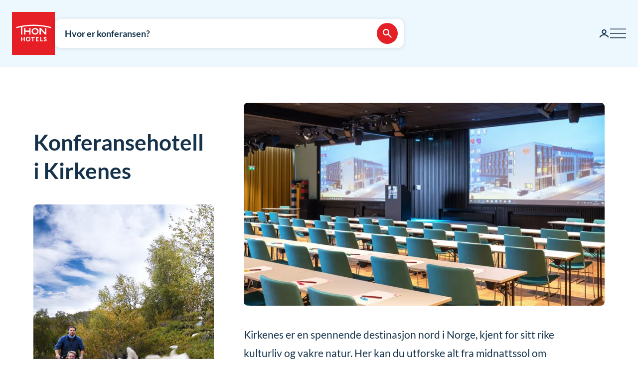

--- FILE ---
content_type: text/html; charset=utf-8
request_url: https://www.thonhotels.no/konferanse/norge/kirkenes/
body_size: 34190
content:


<!doctype html>
<html lang="no">
    <head>
        <meta charset="utf-8" />
        <title>Se v&#xE5;rt konferansehotell i Kirkenes</title>
            <script nonce="NLhbmzrcWqzeze/FbjDGje87UBVa/TVCoVq&#x2B;dDJX&#x2B;Ks=" id="CookieConsent" src="https://policy.app.cookieinformation.com/uc.js" data-culture="NB" data-gcm-enabled="false" type="text/javascript" async></script>

        

<script nonce="NLhbmzrcWqzeze/FbjDGje87UBVa/TVCoVq&#x2B;dDJX&#x2B;Ks=">
    window.dataLayer = window.dataLayer || [];

window.dataLayer.push({"event":"authentication","user":{"userId":"489119b03b1fcae1d58cd256d91b4a7682e11856cfd9099119b31c20a1bcda24","isAuthenticated":false}});
    (function (w, d, s, l, i) {
        w[l] = w[l] || []; w[l].push({
            'gtm.start':
                new Date().getTime(), event: 'gtm.js'
        }); var f = d.getElementsByTagName(s)[0],
            j = d.createElement(s), dl = l != 'dataLayer' ? '&l=' + l : ''; j.async = true; j.src =
                'https://analytics.thonhotels.no/gtm.js?id=' + i + dl; var n = d.querySelector('[nonce]');
        n && j.setAttribute('nonce', n.nonce || n.getAttribute('nonce')); f.parentNode.insertBefore(j, f);
    })(window, document, 'script', 'dataLayer', 'GTM-PQLC5K9F');

</script>

        
        <meta name="viewport" content="width=device-width,initial-scale=1" />
<meta name="format-detection" content="telephone=no">

<link href="https://www.thonhotels.no/konferanse/norge/kirkenes/" hreflang="no" rel="alternate"></link><link href="https://www.thonhotels.com/conference/norway/kirkenes/" hreflang="en" rel="alternate"></link><link href="https://www.thonhotels.com/fr/conferences/norvege/kirkenes/" hreflang="fr" rel="alternate"></link><link href="https://www.thonhotels.com/de/konferenz/norwegen/kirkenes/" hreflang="de" rel="alternate"></link><link href="https://www.thonhotels.com/nl/conferentie/noorwegen/kirkenes/" hreflang="nl" rel="alternate"></link><link href="https://www.thonhotels.com/sv/konferens/norge/kirkenes/" hreflang="sv" rel="alternate"></link><link href="https://www.thonhotels.com/da/konference/norge/kirkenes/" hreflang="da" rel="alternate"></link>
<link href="https://www.thonhotels.no/konferanse/norge/kirkenes/" rel="canonical"></link>
<meta content="Bestill konferanse- eller m&amp;#248;terom i Kirkenes med Thon Hotels. Vi tilbyr topp moderne teknisk utstyr, egen konferansevert og mat fra lokale leverand&amp;#248;rer." name="description"></meta>
<meta content="3754" name="pageID"></meta>


<!-- Open graph -->
<meta property="og:title" content="Se v&#xE5;rt konferansehotell i Kirkenes" />
<meta property="og:description" content="Bestill konferanse- eller m&#xF8;terom i Kirkenes med Thon Hotels. Vi tilbyr topp moderne teknisk utstyr, egen konferansevert og mat fra lokale leverand&#xF8;rer." />
<meta property="og:type" content="website" />  
<meta property="og:url" content="https://www.thonhotels.no/konferanse/norge/kirkenes/" />
<meta property="og:image" content="https://www.thonhotels.no/UI/thon-hotels-logo.png"/>
<meta property="og:site_name" content="Thon Hotels" />
<meta property="og:locale" content="nb_NO" />

<!-- Twitter cards -->
<meta name="twitter:card" content="summary"/>
<meta name="twitter:site" content="https://twitter.com/thonhotels" />


<link rel="stylesheet" href="/bundles/core.css?v=gG3peNkDlygcmRXkr41V0KUfV6Pzo1_3SXw3E3HBPiw">
<link rel="stylesheet" href="/bundles/main.css?v=6o24ny7ZYsKi7_w_jNjDR47DbQH9sr8KCNaXYT9mAxc">
    <link rel="stylesheet" href="/bundles/map.css?v=giAVMXWuYofi9KbZqBpVIFAB3Mm1SAFqYQpffGvRv0k">

<!-- Preload fonts -->
<link rel="preload" as="font" href="/UI/Fonts/lato-regular.woff2" type="font/woff2" crossorigin="anonymous">
<link rel="preload" as="font" href="/UI/Fonts/lato-bold.woff2" type="font/woff2" crossorigin="anonymous">
<link rel="preload" as="font" href="/UI/Fonts/lato-italic.woff2" type="font/woff2" crossorigin="anonymous">

<!-- Touch icons and favicons -->
<link rel="apple-touch-icon" sizes="180x180" href="/UI/favicons/apple-touch-icon.png">
<link rel="icon" type="image/png" sizes="32x32" href="/UI/favicons/favicon-32x32.png">
<link rel="icon" type="image/png" sizes="16x16" href="/UI/favicons/favicon-16x16.png">
<link rel="mask-icon" href="/UI/favicons/safari-pinned-tab.svg" color="#e61e26">
<link rel="shortcut icon" href="/favicon.ico">
<meta name="msapplication-TileColor" content="#ffffff">
<meta name="msapplication-config" content="/UI/favicons/browserconfig.xml">
<meta name="theme-color" content="#ffffff">

        
    









        


<script nonce="NLhbmzrcWqzeze/FbjDGje87UBVa/TVCoVq&#x2B;dDJX&#x2B;Ks=">
    (function () {
        const searchButtons = document.querySelectorAll('.search-dialog__submit-btn');
        searchButtons.forEach((item) => {
            item.addEventListener('click', function () {
                window._mfq = window._mfq || [];
                _mfq.push(['activateFeedback', '3IB0025kP0aJGybRPGcirg']);
            });
        });
    })();
</script>



<script nonce="NLhbmzrcWqzeze/FbjDGje87UBVa/TVCoVq&#x2B;dDJX&#x2B;Ks=">
    (function () {
        var sz = document.createElement('script');
        sz.type = 'text/javascript';
        sz.async = true;
        sz.src = '//siteimproveanalytics.com/js/siteanalyze_6033159.js';
        var s = document.getElementsByTagName('script')[0];
        s.parentNode.insertBefore(sz, s);
     })();
</script>


        
<script nonce="NLhbmzrcWqzeze/FbjDGje87UBVa/TVCoVq&#x2B;dDJX&#x2B;Ks=" src="https://www.google.com/recaptcha/enterprise.js?render=6Lc4nHUqAAAAAITpR6_TdI9i2rhnuXWA4lAK5FhP" async></script>

        
    

        
        
        

    <script nonce="NLhbmzrcWqzeze/FbjDGje87UBVa/TVCoVq&#x2B;dDJX&#x2B;Ks=" type="application/ld+json">
        {"@context":"https://schema.org","@type":"Place","name":"Kirkenes"}
    </script>
    <script nonce="NLhbmzrcWqzeze/FbjDGje87UBVa/TVCoVq&#x2B;dDJX&#x2B;Ks=" type="application/ld+json">
        {"@context":"https://schema.org","@type":"Organization","name":"Thon Hotels","url":"https://www.thonhotels.no/","logo":{"@type":"ImageObject","url":"https://www.thonhotels.no/UI/thon-hotels-logo.png","contentUrl":"https://www.thonhotels.no/UI/thon-hotels-logo.png"}}
    </script>
    <script nonce="NLhbmzrcWqzeze/FbjDGje87UBVa/TVCoVq&#x2B;dDJX&#x2B;Ks=" type="application/ld+json">
        {"@context":"https://schema.org","@type":"WebPage","description":"Bestill konferanse- eller m\u00F8terom i Kirkenes med Thon Hotels. Vi tilbyr topp moderne teknisk utstyr, egen konferansevert og mat fra lokale leverand\u00F8rer.","url":"https://www.thonhotels.no/konferanse/norge/kirkenes/","headline":"Konferansehotell i Kirkenes","breadcrumb":{"@type":"BreadcrumbList","itemListElement":[{"@type":"ListItem","name":"M\u00F8ter og konferanse","item":{"@type":"Thing","@id":"https://www.thonhotels.no/konferanse/"},"position":1},{"@type":"ListItem","name":"Norge","item":{"@type":"Thing","@id":"https://www.thonhotels.no/konferanse/norge/"},"position":2},{"@type":"ListItem","name":"Konferansehotell i Kirkenes","item":{"@type":"Thing","@id":"https://www.thonhotels.no/konferanse/norge/kirkenes/"},"position":3}]}}
    </script>

        <link rel="manifest" href="/UI/favicons/site.webmanifest">
    </head>
    <body class="destinationPage  ">
        <nav aria-label="Gå til innhold">
            <a href="#content" class="sr-only sr-only--selectable">Gå direkte til innhold</a>
        </nav>
        

<!-- Google Tag Manager -->
<noscript>
    <iframe src="https://analytics.thonhotels.no/ns.html?id=GTM-PQLC5K9F"
            height="0" width="0" style="display:none;visibility:hidden"></iframe>
</noscript>

        


        <div class="site-grid">
        <!-- Page start-->
            <dialog class="modal-dialog modal-dialog--fullscreen" id="fullscreen">
                <div class="modal-dialog__content">
                    <form method="dialog">
                        <button type="submit" class="modal-dialog__close" aria-label="Lukk">
                            <svg class="icon icon--primary icon--24" aria-hidden="true"><use xlink:href="/UI/Icons/svg-sprite.svg#ic-close-24"></use></svg>
                        </button>
                    <input name="__RequestVerificationToken" type="hidden" value="CfDJ8JCDVkhmJlFMorcXvAYLwy23CeaOe8WOJNrbUlKNzAAIEcttjm2SRHIbFhOP3uBnrS1l27PWypOC2ir6CRP55e0xUdxgONtoNu7dTGG8x9HHrZJ5aWkqHgjpky9pJ-PxVHu9dOcEqG9x7KAAVT5LaBM" /></form>
                    <div class="modal-dialog__content-inner">
                    </div>
                </div>
            </dialog>

            <!-- Site messages -->
            

            

            

            




            





                
            
<header class="global-header">
    <a href="/" class="global-header__logo" aria-label="Thon Hotels">
    <svg class="global-header__logo-symbol" aria-hidden="true" width="86" height="86" viewBox="0 0 100 100" fill="none" xmlns="http://www.w3.org/2000/svg">
    <path d="M100 0H0V100H100V0Z" fill="#E61E26" />
<path d="M40.494 43.4215H31.3229V37.4956H28.3247V52.5221H31.3229V46.2081H40.494V52.5221H43.457V37.4956H40.494V43.4215Z" fill="white" />
<path d="M77.2842 48.5362L67.6898 37.4956H64.3389V52.4868H67.3018V41.4815L76.8962 52.4868H80.2472V37.4956H77.2842V48.5362Z" fill="white" />
<path d="M62.0815 45.0087C62.0815 49.2415 58.413 52.6983 53.9333 52.6983C49.4183 52.6983 45.7852 49.2415 45.7852 45.0087C45.7852 40.7759 49.4536 37.3191 53.9333 37.3191C58.413 37.3191 62.0815 40.7406 62.0815 45.0087ZM59.0832 45.0087C59.0832 42.2926 56.7552 40.1057 53.898 40.1057C51.0409 40.1057 48.7128 42.2926 48.7128 45.0087C48.7128 47.7247 51.0409 49.9117 53.898 49.9117C56.7552 49.9117 59.0832 47.6895 59.0832 45.0087Z" fill="white" />
<path d="M90.7937 34.8147C77.7426 31.3932 64.2329 29.6648 50.6174 29.6648C37.0018 29.6648 23.4921 31.3932 10.441 34.8147L10.1235 34.8853V37.8129L10.6879 37.6719C14.0389 36.79 17.4604 35.9787 20.8819 35.3438V52.5219H23.986V34.7442C32.7338 33.2274 41.6227 32.4514 50.5821 32.4514C64.1271 32.4514 77.5662 34.2151 90.5468 37.6366L91.1112 37.7777V34.8853L90.7937 34.8147Z" fill="white" />
<path d="M27.7604 62.1163H22.8574V58.1304H20.8115V68.3949H22.8574V64.0563H27.7604V68.3949H29.8415V58.1304H27.7604V62.1163Z" fill="white" />
<path d="M37.7779 57.9187C36.2612 57.9187 34.9208 58.4478 33.9331 59.4355C32.9808 60.3878 32.4517 61.7635 32.4517 63.245C32.4517 64.7265 32.9808 66.1021 33.9331 67.0898C34.8855 68.0774 36.2612 68.6065 37.7779 68.6065C40.8467 68.6065 43.1042 66.349 43.1042 63.245C43.1042 60.1762 40.882 57.9187 37.7779 57.9187ZM40.9525 63.245C40.9525 65.2556 39.6474 66.6665 37.7779 66.6665C35.9085 66.6665 34.6033 65.2556 34.6033 63.245C34.6033 61.2344 35.9085 59.8587 37.7779 59.8587C39.6474 59.8587 40.9525 61.2344 40.9525 63.245Z" fill="white" />
<path d="M44.4092 60.0351H47.7249V68.3949H49.7707V60.0351H53.1217V58.1304H44.4092V60.0351Z" fill="white" />
<path d="M55.8027 68.3949H62.0814V66.4902H57.8486V64.0916H61.5876V62.1515H57.8486V60.0351H62.0814V58.1304H55.8027V68.3949Z" fill="white" />
<path d="M67.9718 58.1304H65.8906V68.3949H71.8166V66.4902H67.9718V58.1304Z" fill="white" />
<path d="M77.9192 62.2573C76.7199 61.834 76.1556 61.5871 76.1556 60.8111C76.1556 60.1409 76.5788 59.7529 77.2843 59.7529C78.0251 59.7529 78.4836 60.2467 78.5189 60.9875V61.0228H80.6V60.9875C80.5295 59.0122 79.3654 57.9187 77.3549 57.9187C76.3672 57.9187 75.5559 58.2009 74.9563 58.8005C74.3919 59.3649 74.0744 60.1057 74.0744 61.0228C74.0744 62.5748 74.921 63.4919 77.0374 64.1621C78.3425 64.5854 78.8363 65.0087 78.8363 65.6436C78.8363 66.3138 78.3072 66.7723 77.5312 66.7723C76.5083 66.7723 75.9792 66.2432 75.9439 65.2556V65.2203H73.8628V65.2556C73.9333 67.3367 75.2737 68.6065 77.496 68.6065C78.4836 68.6065 79.3302 68.3243 79.9298 67.7952C80.5647 67.2309 80.9175 66.4549 80.9175 65.5025C80.8822 63.8799 80.0356 62.9981 77.9192 62.2573Z" fill="white" />

</svg>

</a>

    


    



<div class="global-header__search">
    <button class="global-header__search-trigger _jsShowDialog" type="button">

            <span class="u-hide-for-medium-down">Hvor er konferansen?</span>

        <span class="u-hide-for-medium">Finn hotell</span>
        <span class="global-header__search-trigger-icon">
            <svg class="icon icon--inverse icon--24" aria-hidden="true"><use xlink:href="/UI/Icons/svg-sprite.svg#ic-search-24"></use></svg>
        </span>
    </button>

</div>



<dialog class="search-dialog is-conference" id="searchDialog" data-bodyclass="is-dialog" aria-label="Konferansesøk">

    <div class="modal modal--loader" id="searchLoaderModal">
        <div class="modal__background"></div>
        <div class="modal__content" role="dialog">
            <div class="loader u-text-center">
                <div class="loader__svg">
    <iframe width="65" height="65" frameborder="0" aria-hidden="true" src="/UI/Illustrations/animated-suitcase.svg"></iframe>
</div>

                <p class="loader__message">Søk pågår...</p>
            </div>
        </div>
    </div>

    <header class="search-dialog__header">
        <a href="/" class="search-dialog__logo" aria-label="Thon Hotels">
            <svg class="global-header__logo-symbol" aria-hidden="true" width="86" height="86" viewBox="0 0 100 100" fill="none" xmlns="http://www.w3.org/2000/svg">
    <path d="M100 0H0V100H100V0Z" fill="#E61E26" />
<path d="M40.494 43.4215H31.3229V37.4956H28.3247V52.5221H31.3229V46.2081H40.494V52.5221H43.457V37.4956H40.494V43.4215Z" fill="white" />
<path d="M77.2842 48.5362L67.6898 37.4956H64.3389V52.4868H67.3018V41.4815L76.8962 52.4868H80.2472V37.4956H77.2842V48.5362Z" fill="white" />
<path d="M62.0815 45.0087C62.0815 49.2415 58.413 52.6983 53.9333 52.6983C49.4183 52.6983 45.7852 49.2415 45.7852 45.0087C45.7852 40.7759 49.4536 37.3191 53.9333 37.3191C58.413 37.3191 62.0815 40.7406 62.0815 45.0087ZM59.0832 45.0087C59.0832 42.2926 56.7552 40.1057 53.898 40.1057C51.0409 40.1057 48.7128 42.2926 48.7128 45.0087C48.7128 47.7247 51.0409 49.9117 53.898 49.9117C56.7552 49.9117 59.0832 47.6895 59.0832 45.0087Z" fill="white" />
<path d="M90.7937 34.8147C77.7426 31.3932 64.2329 29.6648 50.6174 29.6648C37.0018 29.6648 23.4921 31.3932 10.441 34.8147L10.1235 34.8853V37.8129L10.6879 37.6719C14.0389 36.79 17.4604 35.9787 20.8819 35.3438V52.5219H23.986V34.7442C32.7338 33.2274 41.6227 32.4514 50.5821 32.4514C64.1271 32.4514 77.5662 34.2151 90.5468 37.6366L91.1112 37.7777V34.8853L90.7937 34.8147Z" fill="white" />
<path d="M27.7604 62.1163H22.8574V58.1304H20.8115V68.3949H22.8574V64.0563H27.7604V68.3949H29.8415V58.1304H27.7604V62.1163Z" fill="white" />
<path d="M37.7779 57.9187C36.2612 57.9187 34.9208 58.4478 33.9331 59.4355C32.9808 60.3878 32.4517 61.7635 32.4517 63.245C32.4517 64.7265 32.9808 66.1021 33.9331 67.0898C34.8855 68.0774 36.2612 68.6065 37.7779 68.6065C40.8467 68.6065 43.1042 66.349 43.1042 63.245C43.1042 60.1762 40.882 57.9187 37.7779 57.9187ZM40.9525 63.245C40.9525 65.2556 39.6474 66.6665 37.7779 66.6665C35.9085 66.6665 34.6033 65.2556 34.6033 63.245C34.6033 61.2344 35.9085 59.8587 37.7779 59.8587C39.6474 59.8587 40.9525 61.2344 40.9525 63.245Z" fill="white" />
<path d="M44.4092 60.0351H47.7249V68.3949H49.7707V60.0351H53.1217V58.1304H44.4092V60.0351Z" fill="white" />
<path d="M55.8027 68.3949H62.0814V66.4902H57.8486V64.0916H61.5876V62.1515H57.8486V60.0351H62.0814V58.1304H55.8027V68.3949Z" fill="white" />
<path d="M67.9718 58.1304H65.8906V68.3949H71.8166V66.4902H67.9718V58.1304Z" fill="white" />
<path d="M77.9192 62.2573C76.7199 61.834 76.1556 61.5871 76.1556 60.8111C76.1556 60.1409 76.5788 59.7529 77.2843 59.7529C78.0251 59.7529 78.4836 60.2467 78.5189 60.9875V61.0228H80.6V60.9875C80.5295 59.0122 79.3654 57.9187 77.3549 57.9187C76.3672 57.9187 75.5559 58.2009 74.9563 58.8005C74.3919 59.3649 74.0744 60.1057 74.0744 61.0228C74.0744 62.5748 74.921 63.4919 77.0374 64.1621C78.3425 64.5854 78.8363 65.0087 78.8363 65.6436C78.8363 66.3138 78.3072 66.7723 77.5312 66.7723C76.5083 66.7723 75.9792 66.2432 75.9439 65.2556V65.2203H73.8628V65.2556C73.9333 67.3367 75.2737 68.6065 77.496 68.6065C78.4836 68.6065 79.3302 68.3243 79.9298 67.7952C80.5647 67.2309 80.9175 66.4549 80.9175 65.5025C80.8822 63.8799 80.0356 62.9981 77.9192 62.2573Z" fill="white" />

</svg>

        </a>
        <form class="search-dialog__close-form" method="dialog">
            <button class="btn btn--icon-only" type="submit" aria-label="Lukk">
                <svg class="icon icon--primary" aria-hidden="true"><use xlink:href="/UI/Icons/svg-sprite.svg#ic-close-24"></use></svg>
            </button>
        <input name="__RequestVerificationToken" type="hidden" value="CfDJ8JCDVkhmJlFMorcXvAYLwy23CeaOe8WOJNrbUlKNzAAIEcttjm2SRHIbFhOP3uBnrS1l27PWypOC2ir6CRP55e0xUdxgONtoNu7dTGG8x9HHrZJ5aWkqHgjpky9pJ-PxVHu9dOcEqG9x7KAAVT5LaBM" /></form>
    </header>

    <form id="search_form" novalidate action="/konferanse/" data-ajax method="post" data-target="#search_validation_errors" data-indicator="#searchLoaderModal">
    </form>

    <div class="search-dialog__content" data-form="search_form">
        
<div class="search-dialog__primary _jsCloseOnLostFocus" data-autocomplete >
    <div class="search-dialog__input search-dialog__input--hotel _jsActiveOnFocus is-done">
        <input type="hidden" name="SearchPageId" value="3754" />
        <label class="search-dialog__input-label" for="search-dialog-input">Hvor vil du avholde konferansen?</label>
        <input class="search-dialog__input-field amp-unmask"
               type="search"
               id="search-dialog-input"
               name="HotelSearch"
               value="Kirkenes (1 hotell)" 
               placeholder="Hotell eller sted"
               autofocus
               role="combobox"
               autocomplete="off"
               aria-autocomplete="list"
               aria-expanded="false"
               aria-controls="searchDialogConferenceHotels"
               data-validationinput-for="SearchPageId">
    </div>
    <div class="field-validation-error is-hidden" data-validationmessage-for="SearchPageId"></div>

    <div class="search-dialog__panel search-dialog__panel--hotels" id="searchDialogConferenceHotels">
        <div class="search-autocomplete__no-hits" data-nohits hidden>Beklager - vi finner ikke stedet eller hotellet</div>
        <ul class="search-autocomplete" data-autocomplete-menu>
                <li class="search-autocomplete__item destination" data-search-terms="Alta Hammerfest" data-value="4460" hidden>
                    <button class="search-autocomplete__item-btn" type="button" tabindex="-1">Alta (1 hotell)</button>
                </li>
                <li class="search-autocomplete__item destination" data-search-terms="Andenes " data-value="21078" hidden>
                    <button class="search-autocomplete__item-btn" type="button" tabindex="-1">Andenes (1 hotell)</button>
                </li>
                <li class="search-autocomplete__item destination" data-search-terms="Arendal " data-value="3742" hidden>
                    <button class="search-autocomplete__item-btn" type="button" tabindex="-1">Arendal (1 hotell)</button>
                </li>
                <li class="search-autocomplete__item destination" data-search-terms="Asker " data-value="3776" hidden>
                    <button class="search-autocomplete__item-btn" type="button" tabindex="-1">Asker (1 hotell)</button>
                </li>
                <li class="search-autocomplete__item destination" data-search-terms="" data-value="3782" hidden>
                    <button class="search-autocomplete__item-btn" type="button" tabindex="-1">Belgia</button>
                </li>
                <li class="search-autocomplete__item destination" data-search-terms="Bergen " data-value="3744" hidden>
                    <button class="search-autocomplete__item-btn" type="button" tabindex="-1">Bergen (3 hoteller)</button>
                </li>
                <li class="search-autocomplete__item destination" data-search-terms="Bod&#xF8; " data-value="3761" hidden>
                    <button class="search-autocomplete__item-btn" type="button" tabindex="-1">Bod&#xF8; (2 hoteller)</button>
                </li>
                <li class="search-autocomplete__item destination" data-search-terms="Brussel " data-value="3783" hidden>
                    <button class="search-autocomplete__item-btn" type="button" tabindex="-1">Brussel (5 hoteller)</button>
                </li>
                <li class="search-autocomplete__item destination" data-search-terms="Br&#xF8;nn&#xF8;ysund " data-value="4470" hidden>
                    <button class="search-autocomplete__item-btn" type="button" tabindex="-1">Br&#xF8;nn&#xF8;ysund (1 hotell)</button>
                </li>
                <li class="search-autocomplete__item destination" data-search-terms="" data-value="68849" hidden>
                    <button class="search-autocomplete__item-btn" type="button" tabindex="-1">Danmark</button>
                </li>
                <li class="search-autocomplete__item destination" data-search-terms="Elverum " data-value="62954" hidden>
                    <button class="search-autocomplete__item-btn" type="button" tabindex="-1">Elverum (2 hoteller)</button>
                </li>
                <li class="search-autocomplete__item destination" data-search-terms="Fl&#xE5; " data-value="4465" hidden>
                    <button class="search-autocomplete__item-btn" type="button" tabindex="-1">Fl&#xE5; (1 hotell)</button>
                </li>
                <li class="search-autocomplete__item destination" data-search-terms="Fosnav&#xE5;g &#xC5;lesund M&#xE5;l&#xF8;y" data-value="3750" hidden>
                    <button class="search-autocomplete__item-btn" type="button" tabindex="-1">Fosnav&#xE5;g (1 hotell)</button>
                </li>
                <li class="search-autocomplete__item destination" data-search-terms="Gardermoen Oslo lufthavn, Oslo airport" data-value="3763" hidden>
                    <button class="search-autocomplete__item-btn" type="button" tabindex="-1">Gardermoen (2 hoteller)</button>
                </li>
                <li class="search-autocomplete__item destination" data-search-terms="G&#xF8;teborg " data-value="80741" hidden>
                    <button class="search-autocomplete__item-btn" type="button" tabindex="-1">G&#xF8;teborg (1 hotell)</button>
                </li>
                <li class="search-autocomplete__item destination" data-search-terms="Halden " data-value="4474" hidden>
                    <button class="search-autocomplete__item-btn" type="button" tabindex="-1">Halden (1 hotell)</button>
                </li>
                <li class="search-autocomplete__item destination" data-search-terms="Hamar " data-value="53759" hidden>
                    <button class="search-autocomplete__item-btn" type="button" tabindex="-1">Hamar (1 hotell)</button>
                </li>
                <li class="search-autocomplete__item destination" data-search-terms="Hammerfest Alta" data-value="4478" hidden>
                    <button class="search-autocomplete__item-btn" type="button" tabindex="-1">Hammerfest (1 hotell)</button>
                </li>
                <li class="search-autocomplete__item destination" data-search-terms="Harstad " data-value="4480" hidden>
                    <button class="search-autocomplete__item-btn" type="button" tabindex="-1">Harstad (1 hotell)</button>
                </li>
                <li class="search-autocomplete__item destination" data-search-terms="Horten " data-value="20401" hidden>
                    <button class="search-autocomplete__item-btn" type="button" tabindex="-1">Horten (1 hotell)</button>
                </li>
                <li class="search-autocomplete__item destination" data-search-terms="Kautokeino " data-value="3752" hidden>
                    <button class="search-autocomplete__item-btn" type="button" tabindex="-1">Kautokeino (1 hotell)</button>
                </li>
                <li class="search-autocomplete__item destination" data-search-terms="Kirkenes " data-value="3754" hidden>
                    <button class="search-autocomplete__item-btn" type="button" tabindex="-1">Kirkenes (1 hotell)</button>
                </li>
                <li class="search-autocomplete__item destination" data-search-terms="Kristiansand " data-value="3772" hidden>
                    <button class="search-autocomplete__item-btn" type="button" tabindex="-1">Kristiansand (3 hoteller)</button>
                </li>
                <li class="search-autocomplete__item destination" data-search-terms="Kristiansund Molde" data-value="4486" hidden>
                    <button class="search-autocomplete__item-btn" type="button" tabindex="-1">Kristiansund (1 hotell)</button>
                </li>
                <li class="search-autocomplete__item destination" data-search-terms="Levanger " data-value="4463" hidden>
                    <button class="search-autocomplete__item-btn" type="button" tabindex="-1">Levanger (1 hotell)</button>
                </li>
                <li class="search-autocomplete__item destination" data-search-terms="Lillestr&#xF8;m " data-value="3740" hidden>
                    <button class="search-autocomplete__item-btn" type="button" tabindex="-1">Lillestr&#xF8;m (1 hotell)</button>
                </li>
                <li class="search-autocomplete__item destination" data-search-terms="Lofoten Svolv&#xE6;r" data-value="3756" hidden>
                    <button class="search-autocomplete__item-btn" type="button" tabindex="-1">Lofoten (2 hoteller)</button>
                </li>
                <li class="search-autocomplete__item destination" data-search-terms="L&#xF8;renskog " data-value="3774" hidden>
                    <button class="search-autocomplete__item-btn" type="button" tabindex="-1">L&#xF8;renskog (1 hotell)</button>
                </li>
                <li class="search-autocomplete__item destination" data-search-terms="" data-value="90202" hidden>
                    <button class="search-autocomplete__item-btn" type="button" tabindex="-1">Midt-Norge</button>
                </li>
                <li class="search-autocomplete__item destination" data-search-terms="M&#xE5;l&#xF8;y " data-value="21186" hidden>
                    <button class="search-autocomplete__item-btn" type="button" tabindex="-1">M&#xE5;l&#xF8;y (1 hotell)</button>
                </li>
                <li class="search-autocomplete__item destination" data-search-terms="Narvik " data-value="20462" hidden>
                    <button class="search-autocomplete__item-btn" type="button" tabindex="-1">Narvik (1 hotell)</button>
                </li>
                <li class="search-autocomplete__item destination" data-search-terms="" data-value="3789" hidden>
                    <button class="search-autocomplete__item-btn" type="button" tabindex="-1">Nederland</button>
                </li>
                <li class="search-autocomplete__item destination" data-search-terms="" data-value="90200" hidden>
                    <button class="search-autocomplete__item-btn" type="button" tabindex="-1">Nord-Norge</button>
                </li>
                <li class="search-autocomplete__item destination" data-search-terms="" data-value="3671" hidden>
                    <button class="search-autocomplete__item-btn" type="button" tabindex="-1">Norge</button>
                </li>
                <li class="search-autocomplete__item destination" data-search-terms="Norheimsund " data-value="4500" hidden>
                    <button class="search-autocomplete__item-btn" type="button" tabindex="-1">Norheimsund (1 hotell)</button>
                </li>
                <li class="search-autocomplete__item destination" data-search-terms="Notodden " data-value="89108" hidden>
                    <button class="search-autocomplete__item-btn" type="button" tabindex="-1">Notodden (1 hotell)</button>
                </li>
                <li class="search-autocomplete__item destination" data-search-terms="Oslo " data-value="3672" hidden>
                    <button class="search-autocomplete__item-btn" type="button" tabindex="-1">Oslo (12 hoteller)</button>
                </li>
                <li class="search-autocomplete__item destination" data-search-terms="Otta " data-value="4493" hidden>
                    <button class="search-autocomplete__item-btn" type="button" tabindex="-1">Otta (1 hotell)</button>
                </li>
                <li class="search-autocomplete__item destination" data-search-terms="Rotterdam " data-value="3790" hidden>
                    <button class="search-autocomplete__item-btn" type="button" tabindex="-1">Rotterdam (1 hotell)</button>
                </li>
                <li class="search-autocomplete__item destination" data-search-terms="Sandnes " data-value="4498" hidden>
                    <button class="search-autocomplete__item-btn" type="button" tabindex="-1">Sandnes (1 hotell)</button>
                </li>
                <li class="search-autocomplete__item destination" data-search-terms="Sandvika " data-value="3765" hidden>
                    <button class="search-autocomplete__item-btn" type="button" tabindex="-1">Sandvika (1 hotell)</button>
                </li>
                <li class="search-autocomplete__item destination" data-search-terms="Selbu Trondheim" data-value="78125" hidden>
                    <button class="search-autocomplete__item-btn" type="button" tabindex="-1">Selbu (1 hotell)</button>
                </li>
                <li class="search-autocomplete__item destination" data-search-terms="Skeikampen Otta Hamar" data-value="4502" hidden>
                    <button class="search-autocomplete__item-btn" type="button" tabindex="-1">Skeikampen (1 hotell)</button>
                </li>
                <li class="search-autocomplete__item destination" data-search-terms="Ski " data-value="3770" hidden>
                    <button class="search-autocomplete__item-btn" type="button" tabindex="-1">Ski (1 hotell)</button>
                </li>
                <li class="search-autocomplete__item destination" data-search-terms="Skien " data-value="4482" hidden>
                    <button class="search-autocomplete__item-btn" type="button" tabindex="-1">Skien (1 hotell)</button>
                </li>
                <li class="search-autocomplete__item destination" data-search-terms="Sor&#xF8; " data-value="76354" hidden>
                    <button class="search-autocomplete__item-btn" type="button" tabindex="-1">Sor&#xF8; (1 hotell)</button>
                </li>
                <li class="search-autocomplete__item destination" data-search-terms="Sotra Bergen" data-value="86494" hidden>
                    <button class="search-autocomplete__item-btn" type="button" tabindex="-1">Sotra (1 hotell)</button>
                </li>
                <li class="search-autocomplete__item destination" data-search-terms="Stavanger " data-value="4488" hidden>
                    <button class="search-autocomplete__item-btn" type="button" tabindex="-1">Stavanger (2 hoteller)</button>
                </li>
                <li class="search-autocomplete__item destination" data-search-terms="Surnadal " data-value="3778" hidden>
                    <button class="search-autocomplete__item-btn" type="button" tabindex="-1">Surnadal (1 hotell)</button>
                </li>
                <li class="search-autocomplete__item destination" data-search-terms="" data-value="80740" hidden>
                    <button class="search-autocomplete__item-btn" type="button" tabindex="-1">Sverige</button>
                </li>
                <li class="search-autocomplete__item destination" data-search-terms="" data-value="90201" hidden>
                    <button class="search-autocomplete__item-btn" type="button" tabindex="-1">S&#xF8;rlandet</button>
                </li>
                <li class="search-autocomplete__item destination" data-search-terms="Troms&#xF8; " data-value="4495" hidden>
                    <button class="search-autocomplete__item-btn" type="button" tabindex="-1">Troms&#xF8; (1 hotell)</button>
                </li>
                <li class="search-autocomplete__item destination" data-search-terms="Taastrup " data-value="68850" hidden>
                    <button class="search-autocomplete__item-btn" type="button" tabindex="-1">Taastrup (1 hotell)</button>
                </li>
                <li class="search-autocomplete__item destination" data-search-terms="Vester&#xE5;len " data-value="72312" hidden>
                    <button class="search-autocomplete__item-btn" type="button" tabindex="-1">Vester&#xE5;len (1 hotell)</button>
                </li>
                <li class="search-autocomplete__item destination" data-search-terms="" data-value="90199" hidden>
                    <button class="search-autocomplete__item-btn" type="button" tabindex="-1">Vestlandet</button>
                </li>
                <li class="search-autocomplete__item destination" data-search-terms="Vinstra G&#xE5;l&#xE5;" data-value="72308" hidden>
                    <button class="search-autocomplete__item-btn" type="button" tabindex="-1">Vinstra (1 hotell)</button>
                </li>
                <li class="search-autocomplete__item destination" data-search-terms="" data-value="90197" hidden>
                    <button class="search-autocomplete__item-btn" type="button" tabindex="-1">&#xD8;stlandet</button>
                </li>
                <li class="search-autocomplete__item destination" data-search-terms="&#xC5;l " data-value="4476" hidden>
                    <button class="search-autocomplete__item-btn" type="button" tabindex="-1">&#xC5;l (1 hotell)</button>
                </li>
                <li class="search-autocomplete__item destination" data-search-terms="&#xC5;lesund Molde" data-value="4504" hidden>
                    <button class="search-autocomplete__item-btn" type="button" tabindex="-1">&#xC5;lesund (2 hoteller)</button>
                </li>
                <li class="search-autocomplete__item hotel" data-search-terms="Hotel Bristol Oslo " data-value="3734" hidden>
                    <button class="search-autocomplete__item-btn" type="button" tabindex="-1">Hotel Bristol, Oslo</button>
                </li>
                <li class="search-autocomplete__item hotel" data-search-terms="Stanhope Hotel Brussels by Thon Hotels " data-value="3784" hidden>
                    <button class="search-autocomplete__item-btn" type="button" tabindex="-1">Stanhope Hotel Brussels by Thon Hotels</button>
                </li>
                <li class="search-autocomplete__item hotel" data-search-terms="Thon Conference Universitetsgaten Oslo " data-value="5438" hidden>
                    <button class="search-autocomplete__item-btn" type="button" tabindex="-1">Thon Conference Universitetsgaten, Oslo</button>
                </li>
                <li class="search-autocomplete__item hotel" data-search-terms="Thon Hotel Alta Hammerfest" data-value="4461" hidden>
                    <button class="search-autocomplete__item-btn" type="button" tabindex="-1">Thon Hotel Alta</button>
                </li>
                <li class="search-autocomplete__item hotel" data-search-terms="Thon Hotel Arena Lillestr&#xF8;m " data-value="3741" hidden>
                    <button class="search-autocomplete__item-btn" type="button" tabindex="-1">Thon Hotel Arena, Lillestr&#xF8;m</button>
                </li>
                <li class="search-autocomplete__item hotel" data-search-terms="Thon Hotel Arendal " data-value="3743" hidden>
                    <button class="search-autocomplete__item-btn" type="button" tabindex="-1">Thon Hotel Arendal</button>
                </li>
                <li class="search-autocomplete__item hotel" data-search-terms="Thon Hotel Bergen Airport " data-value="3745" hidden>
                    <button class="search-autocomplete__item-btn" type="button" tabindex="-1">Thon Hotel Bergen Airport</button>
                </li>
                <li class="search-autocomplete__item hotel" data-search-terms="Thon Hotel Bj&#xF8;rneparken Fl&#xE5; " data-value="4466" hidden>
                    <button class="search-autocomplete__item-btn" type="button" tabindex="-1">Thon Hotel Bj&#xF8;rneparken, Fl&#xE5;</button>
                </li>
                <li class="search-autocomplete__item hotel" data-search-terms="Thon Hotel Bristol Stephanie Brussel " data-value="3785" hidden>
                    <button class="search-autocomplete__item-btn" type="button" tabindex="-1">Thon Hotel Bristol Stephanie, Brussel</button>
                </li>
                <li class="search-autocomplete__item hotel" data-search-terms="Thon Hotel Brussels Airport " data-value="3786" hidden>
                    <button class="search-autocomplete__item-btn" type="button" tabindex="-1">Thon Hotel Brussels Airport</button>
                </li>
                <li class="search-autocomplete__item hotel" data-search-terms="Thon Hotel Brussels City Centre " data-value="3787" hidden>
                    <button class="search-autocomplete__item-btn" type="button" tabindex="-1">Thon Hotel Brussels City Centre</button>
                </li>
                <li class="search-autocomplete__item hotel" data-search-terms="Thon Hotel Br&#xF8;nn&#xF8;ysund " data-value="4471" hidden>
                    <button class="search-autocomplete__item-btn" type="button" tabindex="-1">Thon Hotel Br&#xF8;nn&#xF8;ysund</button>
                </li>
                <li class="search-autocomplete__item hotel" data-search-terms="Thon Hotel EU Brussel " data-value="3788" hidden>
                    <button class="search-autocomplete__item-btn" type="button" tabindex="-1">Thon Hotel EU, Brussel</button>
                </li>
                <li class="search-autocomplete__item hotel" data-search-terms="Thon Hotel Fosnav&#xE5;g &#xC5;lesund M&#xE5;l&#xF8;y" data-value="3751" hidden>
                    <button class="search-autocomplete__item-btn" type="button" tabindex="-1">Thon Hotel Fosnav&#xE5;g</button>
                </li>
                <li class="search-autocomplete__item hotel" data-search-terms="Thon Hotel Gardermoen Oslo lufthavn, Oslo airport" data-value="23739" hidden>
                    <button class="search-autocomplete__item-btn" type="button" tabindex="-1">Thon Hotel Gardermoen</button>
                </li>
                <li class="search-autocomplete__item hotel" data-search-terms="Thon Hotel Halden " data-value="4475" hidden>
                    <button class="search-autocomplete__item-btn" type="button" tabindex="-1">Thon Hotel Halden</button>
                </li>
                <li class="search-autocomplete__item hotel" data-search-terms="Thon Hotel Hallingdal &#xC5;l " data-value="4477" hidden>
                    <button class="search-autocomplete__item-btn" type="button" tabindex="-1">Thon Hotel Hallingdal, &#xC5;l</button>
                </li>
                <li class="search-autocomplete__item hotel" data-search-terms="Thon Hotel Hammerfest Alta" data-value="4479" hidden>
                    <button class="search-autocomplete__item-btn" type="button" tabindex="-1">Thon Hotel Hammerfest</button>
                </li>
                <li class="search-autocomplete__item hotel" data-search-terms="Thon Hotel Harstad " data-value="4481" hidden>
                    <button class="search-autocomplete__item-btn" type="button" tabindex="-1">Thon Hotel Harstad</button>
                </li>
                <li class="search-autocomplete__item hotel" data-search-terms="Thon Hotel H&#xF8;yers Skien " data-value="4483" hidden>
                    <button class="search-autocomplete__item-btn" type="button" tabindex="-1">Thon Hotel H&#xF8;yers, Skien</button>
                </li>
                <li class="search-autocomplete__item hotel" data-search-terms="Thon Hotel Kautokeino " data-value="3753" hidden>
                    <button class="search-autocomplete__item-btn" type="button" tabindex="-1">Thon Hotel Kautokeino</button>
                </li>
                <li class="search-autocomplete__item hotel" data-search-terms="Thon Hotel Kirkenes " data-value="3755" hidden>
                    <button class="search-autocomplete__item-btn" type="button" tabindex="-1">Thon Hotel Kirkenes</button>
                </li>
                <li class="search-autocomplete__item hotel" data-search-terms="Thon Hotel Kristiansund Molde" data-value="4487" hidden>
                    <button class="search-autocomplete__item-btn" type="button" tabindex="-1">Thon Hotel Kristiansund</button>
                </li>
                <li class="search-autocomplete__item hotel" data-search-terms="Thon Hotel Linne Oslo " data-value="3735" hidden>
                    <button class="search-autocomplete__item-btn" type="button" tabindex="-1">Thon Hotel Linne, Oslo</button>
                </li>
                <li class="search-autocomplete__item hotel" data-search-terms="Thon Hotel Lofoten Svolv&#xE6;r" data-value="3760" hidden>
                    <button class="search-autocomplete__item-btn" type="button" tabindex="-1">Thon Hotel Lofoten</button>
                </li>
                <li class="search-autocomplete__item hotel" data-search-terms="Thon Hotel Maritim Stavanger " data-value="4489" hidden>
                    <button class="search-autocomplete__item-btn" type="button" tabindex="-1">Thon Hotel Maritim, Stavanger</button>
                </li>
                <li class="search-autocomplete__item hotel" data-search-terms="Thon Hotel Nordlys Bod&#xF8; " data-value="3762" hidden>
                    <button class="search-autocomplete__item-btn" type="button" tabindex="-1">Thon Hotel Nordlys, Bod&#xF8;</button>
                </li>
                <li class="search-autocomplete__item hotel" data-search-terms="Thon Hotel Opera Oslo " data-value="3736" hidden>
                    <button class="search-autocomplete__item-btn" type="button" tabindex="-1">Thon Hotel Opera, Oslo</button>
                </li>
                <li class="search-autocomplete__item hotel" data-search-terms="Thon Hotel Orion Bergen " data-value="20434" hidden>
                    <button class="search-autocomplete__item-btn" type="button" tabindex="-1">Thon Hotel Orion, Bergen</button>
                </li>
                <li class="search-autocomplete__item hotel" data-search-terms="Thon Hotel Oslo Airport Gardermoen Oslo lufthavn, Oslo airport" data-value="3764" hidden>
                    <button class="search-autocomplete__item-btn" type="button" tabindex="-1">Thon Hotel Oslo Airport, Gardermoen</button>
                </li>
                <li class="search-autocomplete__item hotel" data-search-terms="Thon Hotel Oslofjord Sandvika " data-value="3766" hidden>
                    <button class="search-autocomplete__item-btn" type="button" tabindex="-1">Thon Hotel Oslofjord, Sandvika</button>
                </li>
                <li class="search-autocomplete__item hotel" data-search-terms="Thon Hotel Panorama Oslo " data-value="4490" hidden>
                    <button class="search-autocomplete__item-btn" type="button" tabindex="-1">Thon Hotel Panorama, Oslo</button>
                </li>
                <li class="search-autocomplete__item hotel" data-search-terms="Thon Hotel Polar Troms&#xF8; " data-value="4496" hidden>
                    <button class="search-autocomplete__item-btn" type="button" tabindex="-1">Thon Hotel Polar, Troms&#xF8;</button>
                </li>
                <li class="search-autocomplete__item hotel" data-search-terms="Thon Hotel Rosenkrantz Bergen " data-value="7783" hidden>
                    <button class="search-autocomplete__item-btn" type="button" tabindex="-1">Thon Hotel Rosenkrantz Bergen</button>
                </li>
                <li class="search-autocomplete__item hotel" data-search-terms="Thon Hotel Rosenkrantz Oslo " data-value="4497" hidden>
                    <button class="search-autocomplete__item-btn" type="button" tabindex="-1">Thon Hotel Rosenkrantz Oslo</button>
                </li>
                <li class="search-autocomplete__item hotel" data-search-terms="Thon Hotel Rotterdam " data-value="3791" hidden>
                    <button class="search-autocomplete__item-btn" type="button" tabindex="-1">Thon Hotel Rotterdam</button>
                </li>
                <li class="search-autocomplete__item hotel" data-search-terms="Thon Hotel Sandven Norheimsund " data-value="4501" hidden>
                    <button class="search-autocomplete__item-btn" type="button" tabindex="-1">Thon Hotel Sandven, Norheimsund</button>
                </li>
                <li class="search-autocomplete__item hotel" data-search-terms="Thon Hotel Skeikampen Otta Hamar" data-value="4503" hidden>
                    <button class="search-autocomplete__item-btn" type="button" tabindex="-1">Thon Hotel Skeikampen</button>
                </li>
                <li class="search-autocomplete__item hotel" data-search-terms="Thon Hotel Ski " data-value="3771" hidden>
                    <button class="search-autocomplete__item-btn" type="button" tabindex="-1">Thon Hotel Ski</button>
                </li>
                <li class="search-autocomplete__item hotel" data-search-terms="Thon Hotel Slottsparken Oslo " data-value="4491" hidden>
                    <button class="search-autocomplete__item-btn" type="button" tabindex="-1">Thon Hotel Slottsparken, Oslo</button>
                </li>
                <li class="search-autocomplete__item hotel" data-search-terms="Thon Hotel Sn&#xF8; L&#xF8;renskog " data-value="67555" hidden>
                    <button class="search-autocomplete__item-btn" type="button" tabindex="-1">Thon Hotel Sn&#xF8;, L&#xF8;renskog</button>
                </li>
                <li class="search-autocomplete__item hotel" data-search-terms="Thon Hotel Spectrum Oslo " data-value="49188" hidden>
                    <button class="search-autocomplete__item-btn" type="button" tabindex="-1">Thon Hotel Spectrum, Oslo</button>
                </li>
                <li class="search-autocomplete__item hotel" data-search-terms="Thon Hotel Storo Oslo " data-value="19628" hidden>
                    <button class="search-autocomplete__item-btn" type="button" tabindex="-1">Thon Hotel Storo, Oslo</button>
                </li>
                <li class="search-autocomplete__item hotel" data-search-terms="Thon Hotel Surnadal " data-value="3779" hidden>
                    <button class="search-autocomplete__item-btn" type="button" tabindex="-1">Thon Hotel Surnadal</button>
                </li>
                <li class="search-autocomplete__item hotel" data-search-terms="Thon Hotel Svolv&#xE6;r Lofoten Svolv&#xE6;r" data-value="55816" hidden>
                    <button class="search-autocomplete__item-btn" type="button" tabindex="-1">Thon Hotel Svolv&#xE6;r, Lofoten</button>
                </li>
                <li class="search-autocomplete__item hotel" data-search-terms="Thon Hotel Terminus Oslo " data-value="4492" hidden>
                    <button class="search-autocomplete__item-btn" type="button" tabindex="-1">Thon Hotel Terminus, Oslo</button>
                </li>
                <li class="search-autocomplete__item hotel" data-search-terms="Thon Hotel Vettre Asker " data-value="3777" hidden>
                    <button class="search-autocomplete__item-btn" type="button" tabindex="-1">Thon Hotel Vettre, Asker</button>
                </li>
                <li class="search-autocomplete__item hotel" data-search-terms="Thon Hotel Vika Atrium Oslo " data-value="3673" hidden>
                    <button class="search-autocomplete__item-btn" type="button" tabindex="-1">Thon Hotel Vika Atrium, Oslo</button>
                </li>
                <li class="search-autocomplete__item hotel" data-search-terms="Thon Hotel &#xC5;lesund Molde" data-value="4505" hidden>
                    <button class="search-autocomplete__item-btn" type="button" tabindex="-1">Thon Hotel &#xC5;lesund</button>
                </li>
                <li class="search-autocomplete__item hotel" data-search-terms="Thon Partner Elgstua Elverum " data-value="62956" hidden>
                    <button class="search-autocomplete__item-btn" type="button" tabindex="-1">Thon Partner Elgstua, Elverum</button>
                </li>
                <li class="search-autocomplete__item hotel" data-search-terms="Thon Partner Hotel Andrikken Andenes " data-value="21079" hidden>
                    <button class="search-autocomplete__item-btn" type="button" tabindex="-1">Thon Partner Hotel Andrikken, Andenes</button>
                </li>
                <li class="search-autocomplete__item hotel" data-search-terms="Thon Partner Hotel Backlund Levanger " data-value="4464" hidden>
                    <button class="search-autocomplete__item-btn" type="button" tabindex="-1">Thon Partner Hotel Backlund, Levanger</button>
                </li>
                <li class="search-autocomplete__item hotel" data-search-terms="Thon Partner Hotel Baronen &#xC5;lesund Molde" data-value="21248" hidden>
                    <button class="search-autocomplete__item-btn" type="button" tabindex="-1">Thon Partner Hotel Baronen, &#xC5;lesund</button>
                </li>
                <li class="search-autocomplete__item hotel" data-search-terms="Thon Partner Hotel Central Elverum " data-value="62955" hidden>
                    <button class="search-autocomplete__item-btn" type="button" tabindex="-1">Thon Partner Hotel Central, Elverum</button>
                </li>
                <li class="search-autocomplete__item hotel" data-search-terms="Thon Partner Hotel Dockyard G&#xF8;teborg " data-value="80748" hidden>
                    <button class="search-autocomplete__item-btn" type="button" tabindex="-1">Thon Partner Hotel Dockyard, G&#xF8;teborg</button>
                </li>
                <li class="search-autocomplete__item hotel" data-search-terms="Thon Partner Hotel Horten " data-value="20402" hidden>
                    <button class="search-autocomplete__item-btn" type="button" tabindex="-1">Thon Partner Hotel Horten</button>
                </li>
                <li class="search-autocomplete__item hotel" data-search-terms="Thon Partner Hotel H&#xF8;je Taastrup " data-value="68852" hidden>
                    <button class="search-autocomplete__item-btn" type="button" tabindex="-1">Thon Partner Hotel H&#xF8;je Taastrup</button>
                </li>
                <li class="search-autocomplete__item hotel" data-search-terms="Thon Partner Hotel Kristiansand " data-value="4484" hidden>
                    <button class="search-autocomplete__item-btn" type="button" tabindex="-1">Thon Partner Hotel Kristiansand</button>
                </li>
                <li class="search-autocomplete__item hotel" data-search-terms="Thon Partner Hotel M&#xE5;l&#xF8;y " data-value="21187" hidden>
                    <button class="search-autocomplete__item-btn" type="button" tabindex="-1">Thon Partner Hotel M&#xE5;l&#xF8;y</button>
                </li>
                <li class="search-autocomplete__item hotel" data-search-terms="Thon Partner Hotel Narvik " data-value="20463" hidden>
                    <button class="search-autocomplete__item-btn" type="button" tabindex="-1">Thon Partner Hotel Narvik</button>
                </li>
                <li class="search-autocomplete__item hotel" data-search-terms="Thon Partner Hotel Norge Kristiansand " data-value="50657" hidden>
                    <button class="search-autocomplete__item-btn" type="button" tabindex="-1">Thon Partner Hotel Norge, Kristiansand</button>
                </li>
                <li class="search-autocomplete__item hotel" data-search-terms="Thon Partner Hotel Notodden " data-value="89109" hidden>
                    <button class="search-autocomplete__item-btn" type="button" tabindex="-1">Thon Partner Hotel Notodden</button>
                </li>
                <li class="search-autocomplete__item hotel" data-search-terms="Thon Partner Hotel Otta " data-value="4494" hidden>
                    <button class="search-autocomplete__item-btn" type="button" tabindex="-1">Thon Partner Hotel Otta</button>
                </li>
                <li class="search-autocomplete__item hotel" data-search-terms="Thon Partner Hotel Parken Kristiansand " data-value="21169" hidden>
                    <button class="search-autocomplete__item-btn" type="button" tabindex="-1">Thon Partner Hotel Parken, Kristiansand</button>
                </li>
                <li class="search-autocomplete__item hotel" data-search-terms="Thon Partner Hotel Sandnes " data-value="4499" hidden>
                    <button class="search-autocomplete__item-btn" type="button" tabindex="-1">Thon Partner Hotel Sandnes</button>
                </li>
                <li class="search-autocomplete__item hotel" data-search-terms="Thon Partner Hotel Selbusj&#xF8;en Trondheim" data-value="78126" hidden>
                    <button class="search-autocomplete__item-btn" type="button" tabindex="-1">Thon Partner Hotel Selbusj&#xF8;en</button>
                </li>
                <li class="search-autocomplete__item hotel" data-search-terms="Thon Partner Hotel Skagen Bod&#xF8; " data-value="58757" hidden>
                    <button class="search-autocomplete__item-btn" type="button" tabindex="-1">Thon Partner Hotel Skagen, Bod&#xF8;</button>
                </li>
                <li class="search-autocomplete__item hotel" data-search-terms="Thon Partner Hotel Sortland Vester&#xE5;len " data-value="71654" hidden>
                    <button class="search-autocomplete__item-btn" type="button" tabindex="-1">Thon Partner Hotel Sortland, Vester&#xE5;len</button>
                </li>
                <li class="search-autocomplete__item hotel" data-search-terms="Thon Partner Hotel Sor&#xF8; " data-value="76355" hidden>
                    <button class="search-autocomplete__item-btn" type="button" tabindex="-1">Thon Partner Hotel Sor&#xF8;</button>
                </li>
                <li class="search-autocomplete__item hotel" data-search-terms="Thon Partner Hotel Straume Sotra Bergen" data-value="86500" hidden>
                    <button class="search-autocomplete__item-btn" type="button" tabindex="-1">Thon Partner Hotel Straume, Sotra</button>
                </li>
                <li class="search-autocomplete__item hotel" data-search-terms="Thon Partner Hotel Ullevaal Stadion Oslo " data-value="3737" hidden>
                    <button class="search-autocomplete__item-btn" type="button" tabindex="-1">Thon Partner Hotel Ullevaal Stadion, Oslo</button>
                </li>
                <li class="search-autocomplete__item hotel" data-search-terms="Thon Partner Hotel Victoria Hamar " data-value="53760" hidden>
                    <button class="search-autocomplete__item-btn" type="button" tabindex="-1">Thon Partner Hotel Victoria Hamar</button>
                </li>
                <li class="search-autocomplete__item hotel" data-search-terms="Thon Partner Hotel Vinstra G&#xE5;l&#xE5;" data-value="72311" hidden>
                    <button class="search-autocomplete__item-btn" type="button" tabindex="-1">Thon Partner Hotel Vinstra</button>
                </li>
                <li class="search-autocomplete__item hotel" data-search-terms="Thon Partner Stavanger Forum Hotel " data-value="60764" hidden>
                    <button class="search-autocomplete__item-btn" type="button" tabindex="-1">Thon Partner Stavanger Forum Hotel</button>
                </li>
        </ul>
        <ul class="search-autocomplete" data-start-menu>
            <li class="search-autocomplete__item flexible" data-value="3670">
                <button class="search-autocomplete__item-btn" type="button" tabindex="0">Jeg er fleksibel</button>
            </li>
            <li class="search-autocomplete__subitems">
                <h2 class="search-autocomplete__subheading m-t-24 m-b-8">Velg region</h2>
                <ul class="search-autocomplete__sublist">
                        <li class="search-autocomplete__item destination" data-value="90200">
                            <button class="search-autocomplete__item-btn" type="button" tabindex="0">Nord-Norge</button>
                        </li>
                        <li class="search-autocomplete__item destination" data-value="90201">
                            <button class="search-autocomplete__item-btn" type="button" tabindex="0">S&#xF8;rlandet</button>
                        </li>
                        <li class="search-autocomplete__item destination" data-value="90197">
                            <button class="search-autocomplete__item-btn" type="button" tabindex="0">&#xD8;stlandet</button>
                        </li>
                        <li class="search-autocomplete__item destination" data-value="90199">
                            <button class="search-autocomplete__item-btn" type="button" tabindex="0">Vestlandet</button>
                        </li>
                        <li class="search-autocomplete__item destination" data-value="90202">
                            <button class="search-autocomplete__item-btn" type="button" tabindex="0">Midt-Norge</button>
                        </li>
                </ul>
            </li>
            <li class="search-autocomplete__subitems">
                <h2 class="search-autocomplete__subheading m-t-24 m-b-8">Velg land</h2>
                <ul class="search-autocomplete__sublist">
                        <li class="search-autocomplete__item destination" data-value="3671">
                            <button class="search-autocomplete__item-btn" type="button" tabindex="0">Norge</button>
                        </li>
                        <li class="search-autocomplete__item destination" data-value="3782">
                            <button class="search-autocomplete__item-btn" type="button" tabindex="0">Belgia</button>
                        </li>
                        <li class="search-autocomplete__item destination" data-value="80740">
                            <button class="search-autocomplete__item-btn" type="button" tabindex="0">Sverige</button>
                        </li>
                        <li class="search-autocomplete__item destination" data-value="3789">
                            <button class="search-autocomplete__item-btn" type="button" tabindex="0">Nederland</button>
                        </li>
                        <li class="search-autocomplete__item destination" data-value="68849">
                            <button class="search-autocomplete__item-btn" type="button" tabindex="0">Danmark</button>
                        </li>
                </ul>
            </li>
        </ul>
    </div>
</div>


        <div class="search-dialog__secondary">
            

<div class="search-dialog__dates _jsCloseOnLostFocus _jsConferenceSearchDialog">
    <button class="search-dialog__input is-done _jsShowOnFocus _jsToggleOnClick" type="button" aria-expanded="false" aria-controls="searchDialogDatepicker" data-validationinput-for="FromDate">
        <span class="search-dialog__input-label">Når er konferansen?</span>
        <span class="search-dialog__input-field _jsSelectedConferenceDateLabel">Velg dato</span>
    </button>

    <div class="field-validation-error is-hidden" data-validationmessage-for="FromDate"></div>
    <div class="field-validation-error is-hidden" data-validationmessage-for="ToDate"></div>

    <div id="searchDialogDatepicker" class="search-dialog__panel search-dialog__panel--datepicker" hidden>
            <div class="button-tabs">
                <div class="button-tabs__choices m-b-40 _jsConferenceDateOptions">
                    <input type="hidden" id="isFlexibleDate" name="IsFlexibleDate" value="false"/>
                    <button type="button" aria-pressed="true" class="button-tabs__choice" data-connected-date-option="specific">Velg dato</button>
                    <button type="button" aria-pressed="false" class="button-tabs__choice" data-connected-date-option="flexible">Fleksibel</button>
                </div>
            </div>
        <div class="datepicker" data-maxdate="2027-12-31" data-mindate="2025-11-04" data-date-option="specific" data-default-enddate-interval="0" >
            <div class="datepicker__nav">
                <button class="datepicker__nav-btn datepicker__nav-btn--prev" type="button" aria-label="Forrige måned">
                    <svg class="icon icon--primary" aria-hidden="true"><use xlink:href="/UI/Icons/svg-sprite.svg#ic-chevron-left-24"></use></svg>
                </button>
                <button class="datepicker__nav-btn datepicker__nav-btn--next" type="button" aria-label="Neste måned">
                    <svg class="icon icon--primary" aria-hidden="true"><use xlink:href="/UI/Icons/svg-sprite.svg#ic-chevron-right-24"></use></svg>
                </button>
            </div>
            <div class="datepicker__calendar">
                <input type="hidden" name="FromDate" value=""/>
                <input type="hidden" name="ToDate" value=""/>
                <template>
                    <table class="datepicker__month">
                        <caption></caption>
                        <thead>
                        </thead>
                        <tbody>
                        </tbody>
                    </table>
                </template>
            </div>
        </div>
        <div class="search-dialog__alt-panel" data-date-option="flexible" hidden>
            <fieldset class="choice-buttons m-b-32">
                <legend class="choice-buttons__legend">Hvor lenge?</legend>
                <div class="choice-buttons__row">
                        <label class="choice-button">
                            <input type="radio"
                                   name="FlexibleDateSelectedPeriod"
                                   value="Hours">
                            <span class="choice-button__text">Noen timer</span>
                        </label>
                        <label class="choice-button">
                            <input type="radio"
                                   name="FlexibleDateSelectedPeriod"
                                   checked="checked"
                                   value="OneDay">
                            <span class="choice-button__text">En dag</span>
                        </label>
                        <label class="choice-button">
                            <input type="radio"
                                   name="FlexibleDateSelectedPeriod"
                                   value="SeveralDays">
                            <span class="choice-button__text">Flere dager</span>
                        </label>
                </div>
            </fieldset>
            <fieldset class="choice-buttons">
                <legend class="choice-buttons__legend">Velg år og måned</legend>
                <div class="choice-buttons__row m-b-24">
                        <label class="choice-button choice-button--link _jsFlexibleYear" data-year="2025">
                            <input type="radio"
                                   name="FlexibleDateSelectedYear"
                                   checked="checked"
                                   value="2025">
                            <span class="choice-button__text">2025</span>
                        </label>
                        <label class="choice-button choice-button--link _jsFlexibleYear" data-year="2026">
                            <input type="radio"
                                   name="FlexibleDateSelectedYear"
                                   value="2026">
                            <span class="choice-button__text">2026</span>
                        </label>
                        <label class="choice-button choice-button--link _jsFlexibleYear" data-year="2027">
                            <input type="radio"
                                   name="FlexibleDateSelectedYear"
                                   value="2027">
                            <span class="choice-button__text">2027</span>
                        </label>
                </div>
                <div class="choice-buttons__row choice-buttons__row--less-gap">
                    <button type="button" aria-label="Forrige måned" class="btn btn--icon-only _jsFlexibleMonthPrevBtn">
                        <svg aria-hidden="true" class="icon icon--24 icon--primary-700"><use xlink:href="/UI/Icons/svg-sprite.svg#ic-chevron-left-24"></use></svg>
                    </button>
                    <div class="choice-buttons__flex">
                            <label class="choice-button _jsFlexibleMonth"  data-monthname="November" data-year="2025">
                                <input type="radio"
                                       name="FlexibleDateSelectedMonth"
                                       checked="checked"
                                       value="2025-11-01">
                                <svg aria-hidden="true" class="icon icon--20 icon--primary-700"><use xlink:href="/UI/Icons/svg-sprite.svg#ic-calendar-24"></use></svg>
                                <span aria-hidden="true" class="choice-button__text">Nov</span>
                                <span class="sr-only">November</span>
                            </label>
                            <label class="choice-button _jsFlexibleMonth"  data-monthname="Desember" data-year="2025">
                                <input type="radio"
                                       name="FlexibleDateSelectedMonth"
                                       value="2025-12-01">
                                <svg aria-hidden="true" class="icon icon--20 icon--primary-700"><use xlink:href="/UI/Icons/svg-sprite.svg#ic-calendar-24"></use></svg>
                                <span aria-hidden="true" class="choice-button__text">Des</span>
                                <span class="sr-only">Desember</span>
                            </label>
                            <label class="choice-button _jsFlexibleMonth"  data-monthname="Januar" data-year="2026">
                                <input type="radio"
                                       name="FlexibleDateSelectedMonth"
                                       value="2026-01-01">
                                <svg aria-hidden="true" class="icon icon--20 icon--primary-700"><use xlink:href="/UI/Icons/svg-sprite.svg#ic-calendar-24"></use></svg>
                                <span aria-hidden="true" class="choice-button__text">Jan</span>
                                <span class="sr-only">Januar</span>
                            </label>
                            <label class="choice-button _jsFlexibleMonth"  data-monthname="Februar" data-year="2026">
                                <input type="radio"
                                       name="FlexibleDateSelectedMonth"
                                       value="2026-02-01">
                                <svg aria-hidden="true" class="icon icon--20 icon--primary-700"><use xlink:href="/UI/Icons/svg-sprite.svg#ic-calendar-24"></use></svg>
                                <span aria-hidden="true" class="choice-button__text">Feb</span>
                                <span class="sr-only">Februar</span>
                            </label>
                            <label class="choice-button _jsFlexibleMonth" hidden data-monthname="Mars" data-year="2026">
                                <input type="radio"
                                       name="FlexibleDateSelectedMonth"
                                       value="2026-03-01">
                                <svg aria-hidden="true" class="icon icon--20 icon--primary-700"><use xlink:href="/UI/Icons/svg-sprite.svg#ic-calendar-24"></use></svg>
                                <span aria-hidden="true" class="choice-button__text">Mar</span>
                                <span class="sr-only">Mars</span>
                            </label>
                            <label class="choice-button _jsFlexibleMonth" hidden data-monthname="April" data-year="2026">
                                <input type="radio"
                                       name="FlexibleDateSelectedMonth"
                                       value="2026-04-01">
                                <svg aria-hidden="true" class="icon icon--20 icon--primary-700"><use xlink:href="/UI/Icons/svg-sprite.svg#ic-calendar-24"></use></svg>
                                <span aria-hidden="true" class="choice-button__text">Apr</span>
                                <span class="sr-only">April</span>
                            </label>
                            <label class="choice-button _jsFlexibleMonth" hidden data-monthname="Mai" data-year="2026">
                                <input type="radio"
                                       name="FlexibleDateSelectedMonth"
                                       value="2026-05-01">
                                <svg aria-hidden="true" class="icon icon--20 icon--primary-700"><use xlink:href="/UI/Icons/svg-sprite.svg#ic-calendar-24"></use></svg>
                                <span aria-hidden="true" class="choice-button__text">Mai</span>
                                <span class="sr-only">Mai</span>
                            </label>
                            <label class="choice-button _jsFlexibleMonth" hidden data-monthname="Juni" data-year="2026">
                                <input type="radio"
                                       name="FlexibleDateSelectedMonth"
                                       value="2026-06-01">
                                <svg aria-hidden="true" class="icon icon--20 icon--primary-700"><use xlink:href="/UI/Icons/svg-sprite.svg#ic-calendar-24"></use></svg>
                                <span aria-hidden="true" class="choice-button__text">Jun</span>
                                <span class="sr-only">Juni</span>
                            </label>
                            <label class="choice-button _jsFlexibleMonth" hidden data-monthname="Juli" data-year="2026">
                                <input type="radio"
                                       name="FlexibleDateSelectedMonth"
                                       value="2026-07-01">
                                <svg aria-hidden="true" class="icon icon--20 icon--primary-700"><use xlink:href="/UI/Icons/svg-sprite.svg#ic-calendar-24"></use></svg>
                                <span aria-hidden="true" class="choice-button__text">Jul</span>
                                <span class="sr-only">Juli</span>
                            </label>
                            <label class="choice-button _jsFlexibleMonth" hidden data-monthname="August" data-year="2026">
                                <input type="radio"
                                       name="FlexibleDateSelectedMonth"
                                       value="2026-08-01">
                                <svg aria-hidden="true" class="icon icon--20 icon--primary-700"><use xlink:href="/UI/Icons/svg-sprite.svg#ic-calendar-24"></use></svg>
                                <span aria-hidden="true" class="choice-button__text">Aug</span>
                                <span class="sr-only">August</span>
                            </label>
                            <label class="choice-button _jsFlexibleMonth" hidden data-monthname="September" data-year="2026">
                                <input type="radio"
                                       name="FlexibleDateSelectedMonth"
                                       value="2026-09-01">
                                <svg aria-hidden="true" class="icon icon--20 icon--primary-700"><use xlink:href="/UI/Icons/svg-sprite.svg#ic-calendar-24"></use></svg>
                                <span aria-hidden="true" class="choice-button__text">Sep</span>
                                <span class="sr-only">September</span>
                            </label>
                            <label class="choice-button _jsFlexibleMonth" hidden data-monthname="Oktober" data-year="2026">
                                <input type="radio"
                                       name="FlexibleDateSelectedMonth"
                                       value="2026-10-01">
                                <svg aria-hidden="true" class="icon icon--20 icon--primary-700"><use xlink:href="/UI/Icons/svg-sprite.svg#ic-calendar-24"></use></svg>
                                <span aria-hidden="true" class="choice-button__text">Okt</span>
                                <span class="sr-only">Oktober</span>
                            </label>
                            <label class="choice-button _jsFlexibleMonth" hidden data-monthname="November" data-year="2026">
                                <input type="radio"
                                       name="FlexibleDateSelectedMonth"
                                       value="2026-11-01">
                                <svg aria-hidden="true" class="icon icon--20 icon--primary-700"><use xlink:href="/UI/Icons/svg-sprite.svg#ic-calendar-24"></use></svg>
                                <span aria-hidden="true" class="choice-button__text">Nov</span>
                                <span class="sr-only">November</span>
                            </label>
                            <label class="choice-button _jsFlexibleMonth" hidden data-monthname="Desember" data-year="2026">
                                <input type="radio"
                                       name="FlexibleDateSelectedMonth"
                                       value="2026-12-01">
                                <svg aria-hidden="true" class="icon icon--20 icon--primary-700"><use xlink:href="/UI/Icons/svg-sprite.svg#ic-calendar-24"></use></svg>
                                <span aria-hidden="true" class="choice-button__text">Des</span>
                                <span class="sr-only">Desember</span>
                            </label>
                            <label class="choice-button _jsFlexibleMonth" hidden data-monthname="Januar" data-year="2027">
                                <input type="radio"
                                       name="FlexibleDateSelectedMonth"
                                       value="2027-01-01">
                                <svg aria-hidden="true" class="icon icon--20 icon--primary-700"><use xlink:href="/UI/Icons/svg-sprite.svg#ic-calendar-24"></use></svg>
                                <span aria-hidden="true" class="choice-button__text">Jan</span>
                                <span class="sr-only">Januar</span>
                            </label>
                            <label class="choice-button _jsFlexibleMonth" hidden data-monthname="Februar" data-year="2027">
                                <input type="radio"
                                       name="FlexibleDateSelectedMonth"
                                       value="2027-02-01">
                                <svg aria-hidden="true" class="icon icon--20 icon--primary-700"><use xlink:href="/UI/Icons/svg-sprite.svg#ic-calendar-24"></use></svg>
                                <span aria-hidden="true" class="choice-button__text">Feb</span>
                                <span class="sr-only">Februar</span>
                            </label>
                            <label class="choice-button _jsFlexibleMonth" hidden data-monthname="Mars" data-year="2027">
                                <input type="radio"
                                       name="FlexibleDateSelectedMonth"
                                       value="2027-03-01">
                                <svg aria-hidden="true" class="icon icon--20 icon--primary-700"><use xlink:href="/UI/Icons/svg-sprite.svg#ic-calendar-24"></use></svg>
                                <span aria-hidden="true" class="choice-button__text">Mar</span>
                                <span class="sr-only">Mars</span>
                            </label>
                            <label class="choice-button _jsFlexibleMonth" hidden data-monthname="April" data-year="2027">
                                <input type="radio"
                                       name="FlexibleDateSelectedMonth"
                                       value="2027-04-01">
                                <svg aria-hidden="true" class="icon icon--20 icon--primary-700"><use xlink:href="/UI/Icons/svg-sprite.svg#ic-calendar-24"></use></svg>
                                <span aria-hidden="true" class="choice-button__text">Apr</span>
                                <span class="sr-only">April</span>
                            </label>
                            <label class="choice-button _jsFlexibleMonth" hidden data-monthname="Mai" data-year="2027">
                                <input type="radio"
                                       name="FlexibleDateSelectedMonth"
                                       value="2027-05-01">
                                <svg aria-hidden="true" class="icon icon--20 icon--primary-700"><use xlink:href="/UI/Icons/svg-sprite.svg#ic-calendar-24"></use></svg>
                                <span aria-hidden="true" class="choice-button__text">Mai</span>
                                <span class="sr-only">Mai</span>
                            </label>
                            <label class="choice-button _jsFlexibleMonth" hidden data-monthname="Juni" data-year="2027">
                                <input type="radio"
                                       name="FlexibleDateSelectedMonth"
                                       value="2027-06-01">
                                <svg aria-hidden="true" class="icon icon--20 icon--primary-700"><use xlink:href="/UI/Icons/svg-sprite.svg#ic-calendar-24"></use></svg>
                                <span aria-hidden="true" class="choice-button__text">Jun</span>
                                <span class="sr-only">Juni</span>
                            </label>
                            <label class="choice-button _jsFlexibleMonth" hidden data-monthname="Juli" data-year="2027">
                                <input type="radio"
                                       name="FlexibleDateSelectedMonth"
                                       value="2027-07-01">
                                <svg aria-hidden="true" class="icon icon--20 icon--primary-700"><use xlink:href="/UI/Icons/svg-sprite.svg#ic-calendar-24"></use></svg>
                                <span aria-hidden="true" class="choice-button__text">Jul</span>
                                <span class="sr-only">Juli</span>
                            </label>
                            <label class="choice-button _jsFlexibleMonth" hidden data-monthname="August" data-year="2027">
                                <input type="radio"
                                       name="FlexibleDateSelectedMonth"
                                       value="2027-08-01">
                                <svg aria-hidden="true" class="icon icon--20 icon--primary-700"><use xlink:href="/UI/Icons/svg-sprite.svg#ic-calendar-24"></use></svg>
                                <span aria-hidden="true" class="choice-button__text">Aug</span>
                                <span class="sr-only">August</span>
                            </label>
                            <label class="choice-button _jsFlexibleMonth" hidden data-monthname="September" data-year="2027">
                                <input type="radio"
                                       name="FlexibleDateSelectedMonth"
                                       value="2027-09-01">
                                <svg aria-hidden="true" class="icon icon--20 icon--primary-700"><use xlink:href="/UI/Icons/svg-sprite.svg#ic-calendar-24"></use></svg>
                                <span aria-hidden="true" class="choice-button__text">Sep</span>
                                <span class="sr-only">September</span>
                            </label>
                            <label class="choice-button _jsFlexibleMonth" hidden data-monthname="Oktober" data-year="2027">
                                <input type="radio"
                                       name="FlexibleDateSelectedMonth"
                                       value="2027-10-01">
                                <svg aria-hidden="true" class="icon icon--20 icon--primary-700"><use xlink:href="/UI/Icons/svg-sprite.svg#ic-calendar-24"></use></svg>
                                <span aria-hidden="true" class="choice-button__text">Okt</span>
                                <span class="sr-only">Oktober</span>
                            </label>
                            <label class="choice-button _jsFlexibleMonth" hidden data-monthname="November" data-year="2027">
                                <input type="radio"
                                       name="FlexibleDateSelectedMonth"
                                       value="2027-11-01">
                                <svg aria-hidden="true" class="icon icon--20 icon--primary-700"><use xlink:href="/UI/Icons/svg-sprite.svg#ic-calendar-24"></use></svg>
                                <span aria-hidden="true" class="choice-button__text">Nov</span>
                                <span class="sr-only">November</span>
                            </label>
                            <label class="choice-button _jsFlexibleMonth" hidden data-monthname="Desember" data-year="2027">
                                <input type="radio"
                                       name="FlexibleDateSelectedMonth"
                                       value="2027-12-01">
                                <svg aria-hidden="true" class="icon icon--20 icon--primary-700"><use xlink:href="/UI/Icons/svg-sprite.svg#ic-calendar-24"></use></svg>
                                <span aria-hidden="true" class="choice-button__text">Des</span>
                                <span class="sr-only">Desember</span>
                            </label>
                    </div>
                    <button type="button" aria-label="Neste måned" class="btn btn--icon-only _jsFlexibleMonthNextBtn">
                        <svg aria-hidden="true" class="icon icon--24 icon--primary-700"><use xlink:href="/UI/Icons/svg-sprite.svg#ic-chevron-right-24"></use></svg>
                    </button>
                </div>
            </fieldset>
        </div>
    </div>
</div>

            <div class="search-dialog__guests">
                <div class="search-dialog__input search-dialog__input--hotel">
                    <label class="search-dialog__input-label" for="persons">Deltakere</label>
                    <input class="search-dialog__input-field search-dialog__input-field--right" id="persons" name="persons" type="number" placeholder="Antall" data-validationinput-for="Persons">
                </div>
                <div class="field-validation-error is-hidden" data-validationmessage-for="Persons"></div>
            </div>
        </div> 

        <div class="search-dialog__submit">
            <form class="search-dialog__submit-cancel" method="dialog">
                <button class="link-btn link-btn--primary link-btn--bold link-btn--md" type="submit">Avbryt</button>
            <input name="__RequestVerificationToken" type="hidden" value="CfDJ8JCDVkhmJlFMorcXvAYLwy23CeaOe8WOJNrbUlKNzAAIEcttjm2SRHIbFhOP3uBnrS1l27PWypOC2ir6CRP55e0xUdxgONtoNu7dTGG8x9HHrZJ5aWkqHgjpky9pJ-PxVHu9dOcEqG9x7KAAVT5LaBM" /></form>
            <button class="search-dialog__submit-btn" type="submit">
                <span class="search-dialog__submit-text">Søk</span>
                <svg class="icon icon--inverse icon--24" aria-hidden="true"><use xlink:href="/UI/Icons/svg-sprite.svg#ic-search-24"></use></svg>
            </button>
        </div>

        <div class="search-dialog__shortcuts search-dialog__shortcuts--region" aria-hidden="true">
            <div class="search-dialog__shortcuts-items">
                    <button class="search-dialog__shortcut _jsPreSelectSearch"
                            type="button"
                            data-pageid="3672"
                            data-amp-click="Conference - Search Shortcut Clicked"
                            data-amp-properties="{'Shortcut Page Id': 3672, 'Shortcut Page Name': 'Oslo' }">
                                <span class="search-dialog__shortcut-image" aria-hidden="true">
                                    <img src="/globalassets/hoteller/norge/oslo/thon-hotel-opera/konferanse/thon-hotel-opera-konferanse-kvinten-2.jpg?quality=80&amp;format=webp&amp;rmode=Crop&amp;width=320&amp;height=180" alt="">
                                </span>
                        <span class="search-dialog__shortcut-text">Konferansehotell i Oslo</span>
                    </button>
                    <button class="search-dialog__shortcut _jsPreSelectSearch"
                            type="button"
                            data-pageid="3744"
                            data-amp-click="Conference - Search Shortcut Clicked"
                            data-amp-properties="{'Shortcut Page Id': 3744, 'Shortcut Page Name': 'Bergen' }">
                                <span class="search-dialog__shortcut-image" aria-hidden="true">
                                    <img src="/globalassets/hoteller/norge/bergen/thon-hotel-bergen-airport/konferanse/nye-konferansebilder-2020/p-51-mustang-2.jpg?quality=80&amp;format=webp&amp;rmode=Crop&amp;width=320&amp;height=180" alt="">
                                </span>
                        <span class="search-dialog__shortcut-text">Konferansehoteller i Bergen</span>
                    </button>
                    <button class="search-dialog__shortcut _jsPreSelectSearch"
                            type="button"
                            data-pageid="3756"
                            data-amp-click="Conference - Search Shortcut Clicked"
                            data-amp-properties="{'Shortcut Page Id': 3756, 'Shortcut Page Name': 'Lofoten' }">
                                <span class="search-dialog__shortcut-image" aria-hidden="true">
                                    <img src="/globalassets/hoteller/norge/lofoten/thon-hotel-lofoten/konferanse/thon-hotel-lofoten-konferanse-anna-kaarbo-salen-1.jpg?quality=80&amp;format=webp&amp;rmode=Crop&amp;width=320&amp;height=180" alt="">
                                </span>
                        <span class="search-dialog__shortcut-text">Konferansehotell i Lofoten</span>
                    </button>
                    <button class="search-dialog__shortcut _jsPreSelectSearch"
                            type="button"
                            data-pageid="3783"
                            data-amp-click="Conference - Search Shortcut Clicked"
                            data-amp-properties="{'Shortcut Page Id': 3783, 'Shortcut Page Name': 'Brussel' }">
                                <span class="search-dialog__shortcut-image" aria-hidden="true">
                                    <img src="/globalassets/hoteller/belgia/brussel/thon-hotel-eu/konferanse/thon-hotel-eu-conference-belgium-ballroom-4.jpg?quality=80&amp;format=webp&amp;rmode=Crop&amp;width=320&amp;height=180" alt="">
                                </span>
                        <span class="search-dialog__shortcut-text">Konferansehotell i Brussel</span>
                    </button>
            </div>
        </div>
    </div>

    <div id="search_validation_errors">
    </div>

</dialog>


    
<nav class="global-header__menu">
    <ul class="global-header__menu-items">
            <li class="global-header__menu-item">
                <a class="global-header__menu-item-link" href="/hoteller/" >
                    Hoteller
                </a>
            </li>
            <li class="global-header__menu-item">
                <a class="global-header__menu-item-link" href="/konferanse/" aria-current=true>
                    Konferanse
                </a>
            </li>
            <li class="global-header__menu-item">
                <a class="global-header__menu-item-link" href="/tilbud/" >
                    Tilbud
                </a>
            </li>
            <li class="global-header__menu-item">
                <a class="global-header__menu-item-link" href="/thon-pluss/medlem/" >
                    THON&#x2B;
                </a>
            </li>
            <li class="global-header__menu-item">
                <a class="global-header__menu-item-link" href="/inspirasjon/" >
                    Inspirasjon
                </a>
            </li>
            <li class="global-header__menu-item">
                <a class="global-header__menu-item-link" href="/opplevelser/" >
                    Opplevelser
                </a>
            </li>
    </ul>
</nav>

    


<ul class="global-header__utils _jsCloseOnLostFocus">
        

<li class="global-header__util global-header__util--my-page">
        <button class="global-header__util-btn _jsToggleAriaControls" type="button" aria-label="Min side" aria-expanded="false" aria-controls="myPageMenuLogin">
            <svg aria-hidden="true" class="icon icon--primary icon--24"><use xlink:href="/UI/Icons/svg-sprite.svg#user"></use></svg>
        </button>
        <div class="global-header__util-menu" id="myPageMenuLogin" hidden>
            <ul class="global-header__util-menu-items">
                <li class="global-header__util-menu-item">
                    <a class="global-header__util-menu-item-link" href="/login?epslanguage=no&amp;redirectAction=None&amp;returnUrl=https://www.thonhotels.no/konferanse/norge/kirkenes/">
                        <svg class="icon icon--primary icon--20" aria-hidden="true"><use xlink:href="/UI/Icons/svg-sprite.svg#ic-login-24"></use></svg>
                        <span>Logg inn</span>
                    </a>
                </li>
                <li class="global-header__util-menu-item">
                    <a class="global-header__util-menu-item-link" href="/login?epslanguage=no&amp;redirectAction=Register&amp;returnUrl=https://www.thonhotels.no/konferanse/norge/kirkenes/&amp;entryPoint=TopMenu">
                        <svg class="icon icon--primary icon--20" aria-hidden="true"><use xlink:href="/UI/Icons/svg-sprite.svg#ic-favorite-24"></use></svg>
                        <span>Bli medlem</span>
                    </a>
                </li>
            </ul>
        </div>
</li>

    <li class="global-header__util global-header__util--menu">
        
<button class="global-header__util-btn _jsShowDialog" type="button" aria-label="Meny">
    <svg class="icon icon--primary" aria-hidden="true"><use xlink:href="/UI/Icons/svg-sprite.svg#burger"></use></svg>
</button>

<dialog class="global-menu" id="globalMenu" data-bodyclass="is-dialog" aria-label="Meny">
    <div class="global-menu__header">
        <form class="global-menu__close-form" method="dialog">
            <button class="btn btn--icon-only" type="submit" aria-label="Lukk">
                <svg aria-hidden="true" class="icon icon--primary"><use xlink:href="/UI/Icons/svg-sprite.svg#ic-close-24"></use></svg>
            </button>
        <input name="__RequestVerificationToken" type="hidden" value="CfDJ8JCDVkhmJlFMorcXvAYLwy23CeaOe8WOJNrbUlKNzAAIEcttjm2SRHIbFhOP3uBnrS1l27PWypOC2ir6CRP55e0xUdxgONtoNu7dTGG8x9HHrZJ5aWkqHgjpky9pJ-PxVHu9dOcEqG9x7KAAVT5LaBM" /></form>
    </div>
    
    <div class="global-menu__mobile">
        <ul class="global-menu__mobile-menu">
                <li class="global-menu__mobile-menu-item">
                    <a class="global-menu__mobile-menu-item-link" href="/hoteller/">Hoteller</a>
                </li>
                <li class="global-menu__mobile-menu-item">
                    <a class="global-menu__mobile-menu-item-link" href="/konferanse/">Konferanse</a>
                </li>
                <li class="global-menu__mobile-menu-item">
                    <a class="global-menu__mobile-menu-item-link" href="/tilbud/">Tilbud</a>
                </li>
                <li class="global-menu__mobile-menu-item">
                    <a class="global-menu__mobile-menu-item-link" href="/thon-pluss/medlem/">THON&#x2B;</a>
                </li>
                <li class="global-menu__mobile-menu-item">
                    <a class="global-menu__mobile-menu-item-link" href="/inspirasjon/">Inspirasjon</a>
                </li>
                <li class="global-menu__mobile-menu-item">
                    <a class="global-menu__mobile-menu-item-link" href="/opplevelser/">Opplevelser</a>
                </li>
        </ul>
    </div>
    
    <div class="global-menu__main">
        <div class="global-menu__main-inner">
            


<div class="global-menu__main-group">
    <h2 class="global-menu__heading">
            <svg aria-hidden="true" class="icon icon--primary icon--24"><use xlink:href="/UI/Icons/svg-sprite.svg#moon"></use></svg>
        <span>Overnatting</span>
    </h2>
    <button class="global-menu__mobile-trigger _jsToggleAriaExpanded" aria-expanded="false" tabindex="0">
            <svg aria-hidden="true" class="icon icon--primary icon--24"><use xlink:href="/UI/Icons/svg-sprite.svg#moon"></use></svg>
        <span>Overnatting</span>
        <svg aria-hidden="true" class="icon icon--primary icon--chevron icon--24"><use xlink:href="/UI/Icons/svg-sprite.svg#ic-chevron-down-24"></use></svg>
    </button>
    <ul class="global-menu__list">
            <li class="global-menu__list-item">
                <a class="global-menu__list-item-link" href="/hoteller/">Hoteller</a>
            </li>
            <li class="global-menu__list-item">
                <a class="global-menu__list-item-link" href="/konferanse/">Konferanse</a>
            </li>
            <li class="global-menu__list-item">
                <a class="global-menu__list-item-link" href="/apartments/">Leiligheter</a>
            </li>
            <li class="global-menu__list-item">
                <a class="global-menu__list-item-link" href="/tilbud/">Tilbud</a>
            </li>
            <li class="global-menu__list-item">
                <a class="global-menu__list-item-link" href="/inspirasjon/">Inspirasjon</a>
            </li>
            <li class="global-menu__list-item">
                <a class="global-menu__list-item-link" href="/opplevelser/">Opplevelser</a>
            </li>
    </ul>
</div>

            


<div class="global-menu__main-group">
    <h2 class="global-menu__heading">
            <svg aria-hidden="true" class="icon icon--primary icon--24"><use xlink:href="/UI/Icons/svg-sprite.svg#shooting-star"></use></svg>
        <span>Lojalitet</span>
    </h2>
    <button class="global-menu__mobile-trigger _jsToggleAriaExpanded" aria-expanded="false" tabindex="0">
            <svg aria-hidden="true" class="icon icon--primary icon--24"><use xlink:href="/UI/Icons/svg-sprite.svg#shooting-star"></use></svg>
        <span>Lojalitet</span>
        <svg aria-hidden="true" class="icon icon--primary icon--chevron icon--24"><use xlink:href="/UI/Icons/svg-sprite.svg#ic-chevron-down-24"></use></svg>
    </button>
    <ul class="global-menu__list">
            <li class="global-menu__list-item">
                <a class="global-menu__list-item-link" href="/thon-pluss/">THON&#x2B;</a>
            </li>
            <li class="global-menu__list-item">
                <a class="global-menu__list-item-link" href="/app/">App</a>
            </li>
            <li class="global-menu__list-item">
                <a class="global-menu__list-item-link" href="/firmakunder/">Firmakunder</a>
            </li>
            <li class="global-menu__list-item">
                <a class="global-menu__list-item-link" href="/thon-sport/">Thon Sport</a>
            </li>
            <li class="global-menu__list-item">
                <a class="global-menu__list-item-link" href="/student/">Student</a>
            </li>
    </ul>
</div>

        </div>
    </div>
    
    <div class="global-menu__my-page">
        <div class="global-menu__main-group">
            <h2 class="global-menu__heading">Min side</h2>
            <button class="global-menu__mobile-trigger _jsToggleAriaExpanded" aria-expanded="false" tabindex="0">
                <svg aria-hidden="true" class="icon icon--primary icon--24"><use xlink:href="/UI/Icons/svg-sprite.svg#user"></use></svg>
                <span>Min side</span>
                <svg aria-hidden="true" class="icon icon--primary icon--chevron icon--24"><use xlink:href="/UI/Icons/svg-sprite.svg#ic-chevron-down-24"></use></svg>
            </button>
            <ul class="global-menu__list">
                    <li class="global-menu__list-item">
                        <a class="global-menu__list-item-link" href="/login?epslanguage=no&amp;redirectAction=None&amp;returnUrl=https://www.thonhotels.no/konferanse/norge/kirkenes/">
                            <svg aria-hidden="true" class="icon icon--primary icon--24"><use xlink:href="/UI/Icons/svg-sprite.svg#user"></use></svg>
                            <span>Logg inn</span>
                        </a>
                    </li>
                    <li class="global-menu__list-item">
                        <a class="global-menu__list-item-link" href="/login?epslanguage=no&amp;redirectAction=Register&amp;returnUrl=https://www.thonhotels.no/konferanse/norge/kirkenes/&amp;entryPoint=TopMenu">
                            <svg aria-hidden="true" class="icon icon--primary icon--24"><use xlink:href="/UI/Icons/svg-sprite.svg#ic-favorite-24"></use></svg>
                            <span>Bli medlem</span>
                        </a>
                    </li>
            </ul>
        </div>
        <div class="global-menu__language">
            <button class="global-menu__list-item-link _jsToggleAriaControls" type="button" aria-controls="languagePanel" aria-expanded="false" tabindex="0">
                <img class="global-menu__list-item-flag" src="/UI/Icons/flags/flag-no.svg" alt="">
                <span class="sr-only" lang="en">Språk</span>
                <span aria-hidden="true">NO</span>
                <svg aria-hidden="true" class="icon icon--primary icon--24"><use xlink:href="/UI/Icons/svg-sprite.svg#ic-chevron-down-24"></use></svg>
            </button>
            <div class="global-menu__list-item-panel" id="languagePanel" hidden>
                <ul class="language-menu">
        <li class="language-menu__item">
            <a class="language-menu__item-link"
               href="https://www.thonhotels.no/konferanse/norge/kirkenes/"
               aria-current=true
               data-amp-click="Language Menu Clicked"
               data-amp-properties="{'Language Clicked': 'no'}">
                <span class="sr-only" lang="no">Norsk</span>
                <span aria-hidden="true">no</span>
                <img src="/UI/Icons/flags/flag-no.svg" alt="">
            </a>
        </li>
        <li class="language-menu__item">
            <a class="language-menu__item-link"
               href="https://www.thonhotels.com/conference/norway/kirkenes/"
               
               data-amp-click="Language Menu Clicked"
               data-amp-properties="{'Language Clicked': 'en'}">
                <span class="sr-only" lang="en">English</span>
                <span aria-hidden="true">en</span>
                <img src="/UI/Icons/flags/flag-en.svg" alt="">
            </a>
        </li>
        <li class="language-menu__item">
            <a class="language-menu__item-link"
               href="https://www.thonhotels.com/fr/conferences/norvege/kirkenes/"
               
               data-amp-click="Language Menu Clicked"
               data-amp-properties="{'Language Clicked': 'fr'}">
                <span class="sr-only" lang="fr">Fran&#xE7;ais</span>
                <span aria-hidden="true">fr</span>
                <img src="/UI/Icons/flags/flag-fr.svg" alt="">
            </a>
        </li>
        <li class="language-menu__item">
            <a class="language-menu__item-link"
               href="https://www.thonhotels.com/de/konferenz/norwegen/kirkenes/"
               
               data-amp-click="Language Menu Clicked"
               data-amp-properties="{'Language Clicked': 'de'}">
                <span class="sr-only" lang="de">Deutsch</span>
                <span aria-hidden="true">de</span>
                <img src="/UI/Icons/flags/flag-de.svg" alt="">
            </a>
        </li>
        <li class="language-menu__item">
            <a class="language-menu__item-link"
               href="https://www.thonhotels.com/nl/conferentie/noorwegen/kirkenes/"
               
               data-amp-click="Language Menu Clicked"
               data-amp-properties="{'Language Clicked': 'nl'}">
                <span class="sr-only" lang="nl">Nederlands</span>
                <span aria-hidden="true">nl</span>
                <img src="/UI/Icons/flags/flag-nl.svg" alt="">
            </a>
        </li>
        <li class="language-menu__item">
            <a class="language-menu__item-link"
               href="https://www.thonhotels.com/sv/konferens/norge/kirkenes/"
               
               data-amp-click="Language Menu Clicked"
               data-amp-properties="{'Language Clicked': 'sv'}">
                <span class="sr-only" lang="sv">Svenska</span>
                <span aria-hidden="true">sv</span>
                <img src="/UI/Icons/flags/flag-sv.svg" alt="">
            </a>
        </li>
        <li class="language-menu__item">
            <a class="language-menu__item-link"
               href="https://www.thonhotels.com/da/konference/norge/kirkenes/"
               
               data-amp-click="Language Menu Clicked"
               data-amp-properties="{'Language Clicked': 'da'}">
                <span class="sr-only" lang="da">Dansk</span>
                <span aria-hidden="true">da</span>
                <img src="/UI/Icons/flags/flag-da.svg" alt="">
            </a>
        </li>
</ul>

            </div>
        </div>
    </div>
    
    <div class="global-menu__banner">
            <div class="global-menu__banner-inner">
                    <img src="/siteassets/bilder/illustrasjoner-app/person-suitcase-city2.svg">
                <div class="global-menu__banner-content">
                    <p class="global-menu__ingress">
                        Som pluss medlem f&#xE5;r du mange fordeler som billigere overnatting, bonuspoeng og masse mer. Meld deg inn helt gratis i dag.
                    </p>
                        <p><a class="btn btn--primary" href="/login?epslanguage=no&amp;redirectAction=Register&amp;returnUrl=https://www.thonhotels.no/konferanse/norge/kirkenes/&amp;entryPoint=TopMenu">Bli medlem i dag</a></p>
                </div>
            </div>
    </div>
</dialog>

    </li>
</ul>



</header>



            <main class="site-main" id="content">
                <div class="content-grid content-grid--main-full-width">
                    <div class="content-grid__content">
                        







<div class="dest-header ">
    <h1>Konferansehotell i Kirkenes</h1>
    <div class="dest-header__ingress">
        <p class="abstract">Kirkenes er en spennende destinasjon nord i Norge, kjent for sitt rike kulturliv og vakre natur. Her kan du utforske alt fra midnattssol om sommeren til nordlys om vinteren, bes&#xF8;ke grenselandmuseet, eller dra p&#xE5; kongekrabbesafari. Perfekt for deg som &#xF8;nsker &#xE5; kombinere m&#xF8;ter med morsomme naturopplevelser. </p>
    </div>

    <div class="dest-header__media">
<img alt="Konferansesal med klasseromsoppsett, to lerret og parkett hos Thon Hotel Kirkenes." height="720" sizes="(min-width: 1900px) 1280px, (min-width: 1500px) 1100px, (min-width: 1024px) 800px, 100vw" src="/globalassets/hoteller/norge/kirkenes/thon-hotel-kirkenes/konferanse/21268_thon-hotel-kirkenes-konferanse-barentssalen.jpg?quality=80&amp;format=webp&amp;width=1280&amp;height=720" srcset="/globalassets/hoteller/norge/kirkenes/thon-hotel-kirkenes/konferanse/21268_thon-hotel-kirkenes-konferanse-barentssalen.jpg?quality=80&amp;format=webp&amp;width=1280&amp;height=720 1280w, /globalassets/hoteller/norge/kirkenes/thon-hotel-kirkenes/konferanse/21268_thon-hotel-kirkenes-konferanse-barentssalen.jpg?quality=80&amp;format=webp&amp;width=1100&amp;height=619 1100w, /globalassets/hoteller/norge/kirkenes/thon-hotel-kirkenes/konferanse/21268_thon-hotel-kirkenes-konferanse-barentssalen.jpg?quality=80&amp;format=webp&amp;width=800&amp;height=450 800w, /globalassets/hoteller/norge/kirkenes/thon-hotel-kirkenes/konferanse/21268_thon-hotel-kirkenes-konferanse-barentssalen.jpg?quality=80&amp;format=webp&amp;width=480&amp;height=270 480w" width="1280">    </div>

        <div class="dest-header__secondary-image">
            <img alt="" height="1024" sizes="40vw" src="/siteassets/bilder/destinasjoner/hammerfest/kirkenes-hundeslede.jpg?quality=80&amp;format=webp&amp;width=768&amp;height=1024" srcset="/siteassets/bilder/destinasjoner/hammerfest/kirkenes-hundeslede.jpg?quality=80&amp;format=webp&amp;width=768&amp;height=1024 768w, /siteassets/bilder/destinasjoner/hammerfest/kirkenes-hundeslede.jpg?quality=80&amp;format=webp&amp;width=600&amp;height=800 600w" width="768">
        </div>
</div>




<div class="wrapper wrapper--1310 wrapper--no-block-padding">
    <div class="section-menu">
        <button class="section-menu__arrow section-menu__arrow--prev btn btn--icon-only is-hidden" type="button" aria-hidden="true">
            <svg class="icon icon--20 icon--primary" aria-hidden="true"><use xlink:href="/UI/Icons/svg-sprite.svg#ic-arrow-back-24"></use></svg>
        </button>
        <div class="section-menu__items _jsCreateTabMenu" role="tablist" aria-label="Seksjonsmeny"></div>
        <button class="section-menu__arrow section-menu__arrow--next btn btn--icon-only is-hidden" type="button" aria-hidden="true">
            <svg class="icon icon--20 icon--primary" aria-hidden="true"><use xlink:href="/UI/Icons/svg-sprite.svg#ic-arrow-forward-24"></use></svg>
        </button>
    </div>
</div>

<section class="tab" role="tabpanel" id="tabpanel-hotels">
    <div class="wrapper wrapper--1310 wrapper--no-top-padding">
        <h2 class="sr-only tab__heading">Vis hotell i liste</h2>
            
<div class="m-b-24 u-text-right">
    <button class="tools-btn" type="button" aria-controls="conferenceFilterDialog" data-show-conference-filter-dialog-button hidden data-amp-click="Conference Filter - Show Filters Clicked">
        <svg class="icon icon--20 icon--primary" aria-hidden="true"><use xlink:href="/UI/Icons/svg-sprite.svg#ic-page-info-24"></use></svg>
        <span>Filtrer</span>
    </button>
</div>

<section id="conferenceFilterDialog" class="filter-dialog" hidden>
    <div class="filter-dialog__content">
        <div class="filter-dialog__header">
            <h2 class="sr-only">Filtrer</h2>
            <button type="button" class="btn btn--icon-only" aria-label="Lukk" data-close-filter-dialog data-amp-click="Conference Filter - Close Filters Clicked">
                <svg class="icon icon--24 icon--primary" aria-hidden="true"><use xlink:href="/UI/Icons/svg-sprite.svg#ic-close-24"></use></svg>
            </button>
        </div>
        <div class="wrapper">
            <fieldset class="choice-buttons choice-buttons--left choice-buttons--line m-b-32 _jsRangeBox">
                <legend class="choice-buttons__legend">Velg antall personer</legend>
                <div class="range-box">
                    <div class="range-input">
                        <span class="range-track" id="range_track"></span>
                        <label class="sr-only" for="rangeFrom">Minste antall personer</label>
                        <input type="range" min="0" max="1000" value="100" step="10" id="rangeFrom" data-conference-filter-input>
                        <label class="sr-only" for="rangeTo">Maksimalt antall personer</label>
                        <input type="range" min="0" max="800" value="800" step="10" id="rangeTo" data-conference-filter-input>
                    </div>
                </div>
                <div class="form-row form-row--flex form-row--space-between _jsRangeInputs">
                    <div class="form-item form-item--short form-item--no-margin-bottom">
                        <label class="small" for="">Minimum</label>
                        <input class="u-bold u-text-center" type="number" id="rangeBox_minValue" value="0" data-conference-filter-input>
                    </div>
                    <div class="form-item form-item--short form-item--no-margin-bottom">
                        <label class="small" for="">Maksimalt</label>
                        <input class="u-bold u-text-center" type="number" id="rangeBox_maxValue" value="1000" data-conference-filter-input>
                    </div>
                </div>
            </fieldset>
            <fieldset class="choice-buttons choice-buttons--left choice-buttons--line m-b-32">
                <legend class="choice-buttons__legend">Velg fasiliteter</legend>
                <div class="choice-buttons__row" data-amenity-filters></div>
            </fieldset>
            <fieldset class="choice-buttons choice-buttons--left choice-buttons--line choice-buttons--large">
                <legend class="choice-buttons__legend">Velg ønsket romoppsett</legend>
                <div class="choice-buttons__row" data-roomlayout-filters></div>
            </fieldset>
            <div class="btn-row btn-row--space-between m-t-48">
                <button type="button" class="link-btn link-btn--primary link-btn--bold link-btn--no-underline" data-clear-filters>Fjern alle valg</button>
                <button type="button" class="btn btn--dark" data-filter-conference-cards data-close-filter-dialog>Vis 0 hoteller</button>
            </div>
        </div>
    </div>
</section>

            <form class="m-b-64" id="conferencelist" action="/konferanse/sok/Next" method="post" data-once data-buttontext-single="Be om pristilbud - 1 hotell" data-buttontext-multiple="Be om pristilbud - {0} hoteller">
                <input name="__RequestVerificationToken" type="hidden" value="CfDJ8JCDVkhmJlFMorcXvAYLwy23CeaOe8WOJNrbUlKNzAAIEcttjm2SRHIbFhOP3uBnrS1l27PWypOC2ir6CRP55e0xUdxgONtoNu7dTGG8x9HHrZJ5aWkqHgjpky9pJ-PxVHu9dOcEqG9x7KAAVT5LaBM" />
                <div class="hotel-cards hotel-cards--horisontal hotel-cards--conference">
                        
<article class="hotel-card" 
         data-conference-card
         data-hotel-code="KKNKIR"
         data-min-capacity="6"
         data-max-capacity="300">
    <div class="hotel-card__content">
        <div class="hotel-card__text">
            <h3 class="hotel-card__heading">
                <a href="https://www.thonhotels.no:443/konferanse/norge/kirkenes/thon-hotel-kirkenes/" class="hotel-card__link">
                    Thon Hotel Kirkenes
                </a>
            </h3>
            <div class="hotel-card__ingress">
                Thon Hotel Kirkenes er byens st&#xF8;rste kurs- og konferansehotell med kapasitet for opp til 100 konferansegjester.
            </div>
        </div>
        <div class="hotel-card__tags">
                <span class="hotel-card__tag">Største møterom: 300 pers</span>
                <span class="hotel-card__tag">Møterom: 6</span>
                <span class="hotel-card__tag">Hotellrom: 143</span>
        </div>
        
        <div class="hotel-card__prices">

                <div class="hotel-card__prices-choose">
                    <label class="choice choice--font-md choice--bold">
                        <input type="checkbox"
                            class="choice__input"
                            name="chc"
                            value="KKNKIR">
                        <span class="choice__text">Få tilbud</span>
                    </label>
                </div>
        </div>

        <div class="hotel-card__panel-trigger">
            <button class="link-btn link-btn--bold link-btn--primary link-btn--no-underline expand-chevron _jsToggleAriaControls" type="button" aria-expanded="false" aria-controls="conference-card-3755">
                <svg class="icon icon--primary icon--20" aria-hidden="true"><use xlink:href="/UI/Icons/svg-sprite.svg#ic-chevron-down-24"></use></svg>
                <span>Se mer info om hotellet</span>
            </button>
        </div>
    </div>
    <div class="hotel-card__panel" id="conference-card-3755" hidden>
        <div class="hotel-card__panel-group">
            <h4 class="hotel-card__panel-heading">Fasiliteter</h4>
            <div class="editor-content editor-content--base editor-content--left">
                <ul class="hotel-card__panel-facilities" data-amenities>
                        <li data-amenity-code="3160">Lysdimmer</li>
                        <li data-amenity-code="3170">Parkettgulv</li>
                        <li data-amenity-code="3200">Tr&#xE5;dl&#xF8;st nettverk</li>
                        <li data-amenity-code="3210">Blendingsgardiner</li>
                        <li data-amenity-code="3100">Projektor</li>
                        <li data-amenity-code="3120">Skjerm/monitor</li>
                        <li data-amenity-code="3130">Mikrofon</li>
                        <li data-amenity-code="3140">Lydanlegg</li>
                        <li data-amenity-code="3150">Tr&#xE5;dl&#xF8;s mikrofon</li>
                        <li data-amenity-code="3220">Assistert lytting</li>
                        <li data-amenity-code="3260">Talerstol</li>
                        <li data-amenity-code="3270">Balansert ventilasjon</li>
                        <li data-amenity-code="3290">Dagslys</li>
                        <li data-amenity-code="3110">Flipover</li>
                        <li data-amenity-code="3240">Skj&#xF8;teledninger</li>
                        <li data-amenity-code="3320">Scene</li>
                        <li data-amenity-code="3190">Whiteboard</li>
                </ul>
            </div>
        </div>
        <div class="hotel-card__panel-group">
            <h4 class="hotel-card__panel-heading">Romoppsett</h4>
            <div class="choice-buttons choice-buttons--large">
                <div class="choice-buttons__row">
                        <div class="choice-button" data-roomlayout-code="Groups">
                            <img src="/globalassets/globalt/ikoner/konferanse/bankett.svg" alt="">
                            <span class="choice-button__text" data-roomlayout-desc>Bankett</span>
                        </div>
                        <div class="choice-button" data-roomlayout-code="Theatre">
                            <img src="/globalassets/globalt/ikoner/konferanse/kino.svg" alt="">
                            <span class="choice-button__text" data-roomlayout-desc>Kino</span>
                        </div>
                        <div class="choice-button" data-roomlayout-code="Classroom">
                            <img src="/globalassets/globalt/ikoner/konferanse/klasserom.svg" alt="">
                            <span class="choice-button__text" data-roomlayout-desc>Klasserom</span>
                        </div>
                        <div class="choice-button" data-roomlayout-code="Reception">
                            <img src="/globalassets/globalt/ikoner/konferanse/mottakelse.svg" alt="">
                            <span class="choice-button__text" data-roomlayout-desc>Mottakelse</span>
                        </div>
                        <div class="choice-button" data-roomlayout-code="Boardroom">
                            <img src="/globalassets/globalt/ikoner/konferanse/styrebord.svg" alt="">
                            <span class="choice-button__text" data-roomlayout-desc>Styrebord</span>
                        </div>
                        <div class="choice-button" data-roomlayout-code="UShaped">
                            <img src="/globalassets/globalt/ikoner/konferanse/u-bord.svg" alt="">
                            <span class="choice-button__text" data-roomlayout-desc>U-bord</span>
                        </div>
                </div>
            </div>
        </div>
    </div>
    <div class="hotel-card__image">
            


<img alt="" height="422" loading="lazy" sizes="(min-width: 480px) 750px, 100vw" src="/globalassets/hoteller/norge/kirkenes/thon-hotel-kirkenes/konferanse/21271_thon-hotel-kirkenes-konferanse-passvik.jpg?quality=80&amp;format=webp&amp;width=750&amp;height=422" srcset="/globalassets/hoteller/norge/kirkenes/thon-hotel-kirkenes/konferanse/21271_thon-hotel-kirkenes-konferanse-passvik.jpg?quality=80&amp;format=webp&amp;width=750&amp;height=422 750w, /globalassets/hoteller/norge/kirkenes/thon-hotel-kirkenes/konferanse/21271_thon-hotel-kirkenes-konferanse-passvik.jpg?quality=80&amp;format=webp&amp;width=750&amp;height=422 750w, /globalassets/hoteller/norge/kirkenes/thon-hotel-kirkenes/konferanse/21271_thon-hotel-kirkenes-konferanse-passvik.jpg?quality=80&amp;format=webp&amp;width=480&amp;height=270 480w" width="750">

    </div>
</article>

                </div>
                <div class="btn-row btn-row--right btn-row--sticky m-t-48" hidden>
                    <button type="submit" class="btn btn--dark btn--20">
                        <span data-buttontext></span>
                        <svg class="icon icon--inverse icon--24" aria-hidden="true"><use xlink:href="/UI/Icons/svg-sprite.svg#ic-arrow-forward-24"></use></svg>
                    </button>
                </div>
            </form>

    </div>
</section>

<section role="tabpanel" id="tabpanel-map" class="tab">
    <h2 class="sr-only tab__heading">Vis hotell i kart</h2>
    


<div class="map-content-container">
    <div class="map-content" data-map="{&quot;BodyClass&quot;:&quot;is-single-hotel&quot;,&quot;Center&quot;:{&quot;Latitude&quot;:&quot;69.729108&quot;,&quot;Longitude&quot;:&quot;30.040293&quot;},&quot;Markers&quot;:[{&quot;Guid&quot;:&quot;f7083ce8-a72e-41f3-9fb7-92039dce28da&quot;,&quot;Label&quot;:&quot;Thon Hotel Kirkenes&quot;,&quot;Location&quot;:{&quot;Latitude&quot;:&quot;69.729108&quot;,&quot;Longitude&quot;:&quot;30.040293&quot;},&quot;Appearance&quot;:2,&quot;ExcludeFromMapBounds&quot;:false,&quot;Country&quot;:&quot;Norge&quot;}],&quot;UseClusterMarkers&quot;:false,&quot;ZoomLevel&quot;:15.0,&quot;SmallMapZoomSnap&quot;:0.0,&quot;TilesUrl&quot;:&quot;https://api.mapbox.com/styles/v1/olavthongruppen/cjm0cdx7b1qxv2sp7allog2dj/tiles/{z}/{x}/{y}?access_token=pk.eyJ1Ijoib2xhdnRob25ncnVwcGVuIiwiYSI6ImNsY3B6OWtvazAwejQzb3BkZng5b3p4MDYifQ.ZXtumPZBxch_y1EtlrUQXg&quot;,&quot;Directions&quot;:null}" data-markertype="big"></div>
</div>


</section>


<div><div class="standard-block">

<section class="facts-block">
    <div class="facts-block__inner">
        
<h2>Konferanse i Kirkenes</h2>
        <div class="facts-block__media">
                <div class="facts-block__media-item">
<img alt="" height="450" loading="lazy" sizes="(min-width: 768px) 600px, 100vw" src="/globalassets/hoteller/norge/kirkenes/thon-hotel-kirkenes/konferanse/thon-hotel-kirkenes-konferanse-22.jpg?quality=80&amp;format=webp&amp;width=600&amp;height=450" srcset="/globalassets/hoteller/norge/kirkenes/thon-hotel-kirkenes/konferanse/thon-hotel-kirkenes-konferanse-22.jpg?quality=80&amp;format=webp&amp;width=600&amp;height=450 600w, /globalassets/hoteller/norge/kirkenes/thon-hotel-kirkenes/konferanse/thon-hotel-kirkenes-konferanse-22.jpg?quality=80&amp;format=webp&amp;width=480&amp;height=360 480w" width="600">                </div>
                <div class="facts-block__media-item">
<img alt="" height="450" loading="lazy" sizes="(min-width: 768px) 600px, 100vw" src="/globalassets/hoteller/norge/kirkenes/thon-hotel-kirkenes/mat-og-drikke/21301_thon-hotel-kirkenes-frokost-27.jpg?quality=80&amp;format=webp&amp;width=600&amp;height=450" srcset="/globalassets/hoteller/norge/kirkenes/thon-hotel-kirkenes/mat-og-drikke/21301_thon-hotel-kirkenes-frokost-27.jpg?quality=80&amp;format=webp&amp;width=600&amp;height=450 600w, /globalassets/hoteller/norge/kirkenes/thon-hotel-kirkenes/mat-og-drikke/21301_thon-hotel-kirkenes-frokost-27.jpg?quality=80&amp;format=webp&amp;width=480&amp;height=360 480w" width="600">                </div>
                <div class="facts-block__media-item">
<img alt="" height="450" loading="lazy" sizes="(min-width: 768px) 600px, 100vw" src="/siteassets/tilbud/kategorier/konferanse/konferanse-kirkenes/15414_thon-hotel-kirkenes-kongekrabbe-kollegaer.jpg?quality=80&amp;format=webp&amp;width=600&amp;height=450" srcset="/siteassets/tilbud/kategorier/konferanse/konferanse-kirkenes/15414_thon-hotel-kirkenes-kongekrabbe-kollegaer.jpg?quality=80&amp;format=webp&amp;width=600&amp;height=450 600w, /siteassets/tilbud/kategorier/konferanse/konferanse-kirkenes/15414_thon-hotel-kirkenes-kongekrabbe-kollegaer.jpg?quality=80&amp;format=webp&amp;width=480&amp;height=360 480w" width="600">                </div>
        </div>
        <div class="facts-block__content editor-content">
            
<p>Thon Hotel Kirkenes ligger sentralt til ved kaia i Kirkenes sentrum, med utsikt over B&oslash;kfjorden. Hotellet er lett tilgjengelig fra Kirkenes lufthavn H&oslash;ybuktmoen, som ligger kun 13 kilometer unna. Beliggenheten gj&oslash;r det enkelt &aring; utforske Kirkenes og omr&aring;dene rundt, enten du &oslash;nsker &aring; g&aring; turer i naturskj&oslash;nne omgivelser, oppleve lokal kultur, eller delta p&aring; en av de mange aktivitetene som tilbys i regionen.&nbsp;</p>
<h3>M&oslash;terom i Kirkenes</h3>
<p>P&aring; Thon Hotel Kirkenes finner du totalt 6 m&oslash;terom, hvor det st&oslash;rste rommet har kapasitet til opptil 300 personer. Hotellet har fleksible l&oslash;sninger som kan tilpasses ditt behov, enten du planlegger et styrem&oslash;te, seminar, eller en st&oslash;rre konferanse. Rommene er designet for &aring; sikre at ditt arrangement blir en suksess, med behagelige sitteplasser og rikelig med naturlig lys.&nbsp;</p>
<h3>Teknisk utstyr</h3>
<p>V&aring;re m&oslash;terom er utstyrt med alt du trenger for en vellykket konferanse. Dette inkluderer toppmoderne AV-utstyr, prosjektorer og lydsystemer. Vi s&oslash;rger for at teknikken fungerer s&oslash;ml&oslash;st, slik at du kan fokusere p&aring; innholdet i ditt arrangement. &nbsp;</p>
<h3>Konferansevert</h3>
<p>N&aring;r du arrangerer m&oslash;te eller konferanse hos oss, vil du bli tildelt en dedikert konferansevert. Konferanseverten er tilgjengelig for &aring; hjelpe deg med alt fra oppsett og teknisk st&oslash;tte til servering av mat og drikke underveis i arrangementet. V&aring;r m&aring;lsetning er &aring; gj&oslash;re ditt arrangement s&aring; smidig og problemfritt som mulig.&nbsp;</p>
<h3>Mat</h3>
<p>Mat er en viktig del av en vellykket konferanseopplevelse. P&aring; Thon Hotel Kirkenes kan du forvente f&oslash;rsteklasses matopplevelser, enten du &oslash;nsker en enkel pausemat, en omfattende lunsjbuffet, eller en formell middag. V&aring;r kj&oslash;kkensjef legger stor vekt p&aring; &aring; bruke lokale r&aring;varer, og menyen varierer etter sesong. Vi tilbyr ogs&aring; spesialmenyer for deltakere med allergier eller andre spesielle behov. &nbsp;</p>
<h3>Teambuilding og aktiviteter</h3>
<p>I Kirkenes kan du og kollegaene dine bli med p&aring; alt fra sn&oslash;scooter- og hundesledeturer til kongekrabbesafari. Uansett &aring;rstid, finnes det et mangfold av spennende aktiviteter som kan kombineres med ditt konferanseopphold.</p>
        </div>
    </div>
</section>
</div></div>



                    </div>
                </div>
            </main>

            <footer class="global-footer">
    <div class="global-footer__inner">
        <div class="global-footer__logos">
            <div class="global-footer__logo" aria-hidden="true">
                <svg class="global-footer__logo-symbol" aria-hidden="true" width="70" height="70" viewBox="0 0 100 100" fill="none" xmlns="http://www.w3.org/2000/svg">
                    <path d="M100 0H0V100H100V0Z" fill="#E61E26" />
<path d="M40.494 43.4215H31.3229V37.4956H28.3247V52.5221H31.3229V46.2081H40.494V52.5221H43.457V37.4956H40.494V43.4215Z" fill="white" />
<path d="M77.2842 48.5362L67.6898 37.4956H64.3389V52.4868H67.3018V41.4815L76.8962 52.4868H80.2472V37.4956H77.2842V48.5362Z" fill="white" />
<path d="M62.0815 45.0087C62.0815 49.2415 58.413 52.6983 53.9333 52.6983C49.4183 52.6983 45.7852 49.2415 45.7852 45.0087C45.7852 40.7759 49.4536 37.3191 53.9333 37.3191C58.413 37.3191 62.0815 40.7406 62.0815 45.0087ZM59.0832 45.0087C59.0832 42.2926 56.7552 40.1057 53.898 40.1057C51.0409 40.1057 48.7128 42.2926 48.7128 45.0087C48.7128 47.7247 51.0409 49.9117 53.898 49.9117C56.7552 49.9117 59.0832 47.6895 59.0832 45.0087Z" fill="white" />
<path d="M90.7937 34.8147C77.7426 31.3932 64.2329 29.6648 50.6174 29.6648C37.0018 29.6648 23.4921 31.3932 10.441 34.8147L10.1235 34.8853V37.8129L10.6879 37.6719C14.0389 36.79 17.4604 35.9787 20.8819 35.3438V52.5219H23.986V34.7442C32.7338 33.2274 41.6227 32.4514 50.5821 32.4514C64.1271 32.4514 77.5662 34.2151 90.5468 37.6366L91.1112 37.7777V34.8853L90.7937 34.8147Z" fill="white" />
<path d="M27.7604 62.1163H22.8574V58.1304H20.8115V68.3949H22.8574V64.0563H27.7604V68.3949H29.8415V58.1304H27.7604V62.1163Z" fill="white" />
<path d="M37.7779 57.9187C36.2612 57.9187 34.9208 58.4478 33.9331 59.4355C32.9808 60.3878 32.4517 61.7635 32.4517 63.245C32.4517 64.7265 32.9808 66.1021 33.9331 67.0898C34.8855 68.0774 36.2612 68.6065 37.7779 68.6065C40.8467 68.6065 43.1042 66.349 43.1042 63.245C43.1042 60.1762 40.882 57.9187 37.7779 57.9187ZM40.9525 63.245C40.9525 65.2556 39.6474 66.6665 37.7779 66.6665C35.9085 66.6665 34.6033 65.2556 34.6033 63.245C34.6033 61.2344 35.9085 59.8587 37.7779 59.8587C39.6474 59.8587 40.9525 61.2344 40.9525 63.245Z" fill="white" />
<path d="M44.4092 60.0351H47.7249V68.3949H49.7707V60.0351H53.1217V58.1304H44.4092V60.0351Z" fill="white" />
<path d="M55.8027 68.3949H62.0814V66.4902H57.8486V64.0916H61.5876V62.1515H57.8486V60.0351H62.0814V58.1304H55.8027V68.3949Z" fill="white" />
<path d="M67.9718 58.1304H65.8906V68.3949H71.8166V66.4902H67.9718V58.1304Z" fill="white" />
<path d="M77.9192 62.2573C76.7199 61.834 76.1556 61.5871 76.1556 60.8111C76.1556 60.1409 76.5788 59.7529 77.2843 59.7529C78.0251 59.7529 78.4836 60.2467 78.5189 60.9875V61.0228H80.6V60.9875C80.5295 59.0122 79.3654 57.9187 77.3549 57.9187C76.3672 57.9187 75.5559 58.2009 74.9563 58.8005C74.3919 59.3649 74.0744 60.1057 74.0744 61.0228C74.0744 62.5748 74.921 63.4919 77.0374 64.1621C78.3425 64.5854 78.8363 65.0087 78.8363 65.6436C78.8363 66.3138 78.3072 66.7723 77.5312 66.7723C76.5083 66.7723 75.9792 66.2432 75.9439 65.2556V65.2203H73.8628V65.2556C73.9333 67.3367 75.2737 68.6065 77.496 68.6065C78.4836 68.6065 79.3302 68.3243 79.9298 67.7952C80.5647 67.2309 80.9175 66.4549 80.9175 65.5025C80.8822 63.8799 80.0356 62.9981 77.9192 62.2573Z" fill="white" />

                </svg>
            </div>
        </div>
        

<div class="global-footer__menu-group">
    <h2 class="global-footer__menu-heading">
        <span>Kundeservice</span>
    </h2>

    <ul class="global-footer__menu-items">
            <li class="global-footer__menu-item">
                <a class="global-footer__menu-item-link"
                   href="/kontakt-oss/" >
                    <span>Kontakt oss</span>
                </a>
            </li>
            <li class="global-footer__menu-item">
                <a class="global-footer__menu-item-link"
                   href="/kundeservice/" >
                    <span>Hva kan vi hjelpe deg med?</span>
                </a>
            </li>
            <li class="global-footer__menu-item">
                <a class="global-footer__menu-item-link"
                   href="/finn-eller-kanseller-bestilling/" >
                    <span>Finn bestilling</span>
                </a>
            </li>
            <li class="global-footer__menu-item">
                <a class="global-footer__menu-item-link"
                   href="/hoteller/hoteller-for-alle-anledninger/" >
                    <span>Hoteller for alle anledninger</span>
                </a>
            </li>
    </ul>
</div>

        

<div class="global-footer__menu-group">
    <h2 class="global-footer__menu-heading">
        <span>Om Thon Hotels</span>
    </h2>

    <ul class="global-footer__menu-items">
            <li class="global-footer__menu-item">
                <a class="global-footer__menu-item-link"
                   href="/jobb-i-thon-hotels/" >
                    <span>Jobb hos oss</span>
                </a>
            </li>
            <li class="global-footer__menu-item">
                <a class="global-footer__menu-item-link"
                   href="/samfunnsansvar/" >
                    <span>Samfunnsansvar</span>
                </a>
            </li>
            <li class="global-footer__menu-item">
                <a class="global-footer__menu-item-link"
                   href="/om-thon-hotels/gavekort/" >
                    <span>Gavekort p&#xE5; hotell</span>
                </a>
            </li>
            <li class="global-footer__menu-item">
                <a class="global-footer__menu-item-link"
                   href="/om-thon-hotels/presse/" >
                    <span>Presse</span>
                </a>
            </li>
            <li class="global-footer__menu-item">
                <a class="global-footer__menu-item-link"
                   href="/om-thon-hotels/historien-om-thon-hotels/" >
                    <span>Historien om Thon Hotels</span>
                </a>
            </li>
            <li class="global-footer__menu-item">
                <a class="global-footer__menu-item-link"
                   href="/om-thon-hotels/om-olav-thon-gruppen/" >
                    <span>Om Thon Gruppen</span>
                </a>
            </li>
    </ul>
</div>

        

<div class="global-footer__menu-group">
    <h2 class="global-footer__menu-heading">
        <span>Personvern og &#xE5;penhet</span>
    </h2>

    <ul class="global-footer__menu-items">
            <li class="global-footer__menu-item">
                <a class="global-footer__menu-item-link"
                   href="https://thon.no/om/personvern/personvernerklaring/" target=_blank>
                        <svg class="icon icon--20 icon--primary" aria-hidden="true">
                            <use xlink:href="/UI/Icons/svg-sprite.svg#ic-open-in-new-24"></use>
                        </svg>
                    <span>Personvernerkl&#xE6;ring for Thon Gruppen</span>
                </a>
            </li>
            <li class="global-footer__menu-item">
                <a class="global-footer__menu-item-link"
                   href="https://thon.no/samfunnsansvar/barekraft/apenhetsloven/" target=_blank>
                        <svg class="icon icon--20 icon--primary" aria-hidden="true">
                            <use xlink:href="/UI/Icons/svg-sprite.svg#ic-open-in-new-24"></use>
                        </svg>
                    <span>&#xC5;penhetsloven</span>
                </a>
            </li>
    </ul>
</div>

    </div>
    <div class="global-footer__bottom">
        <div class="global-footer__bottom-inner">
            <ul class="global-footer__bottom-items">
                <li class="global-footer__bottom-item global-footer__bottom-item--relative">
                    <button class="global-footer__bottom-item-link global-footer__bottom-item-link--lang _jsToggleAriaControls" type="button" aria-controls="languagePanelFooter" aria-expanded="false">
                        <img class="global-footer__bottom-item-flag" src="/UI/Icons/flags/flag-no.svg" alt="">
                        <span class="sr-only" lang="en">Språk</span>
                        <span aria-hidden="true">NO</span>
                    </button>

                    <div class="global-footer__bottom-panel" id="languagePanelFooter" hidden>
                        <ul class="language-menu">
        <li class="language-menu__item">
            <a class="language-menu__item-link"
               href="https://www.thonhotels.no/konferanse/norge/kirkenes/"
               aria-current=true
               data-amp-click="Language Menu Clicked"
               data-amp-properties="{'Language Clicked': 'no'}">
                <span class="sr-only" lang="no">Norsk</span>
                <span aria-hidden="true">no</span>
                <img src="/UI/Icons/flags/flag-no.svg" alt="">
            </a>
        </li>
        <li class="language-menu__item">
            <a class="language-menu__item-link"
               href="https://www.thonhotels.com/conference/norway/kirkenes/"
               
               data-amp-click="Language Menu Clicked"
               data-amp-properties="{'Language Clicked': 'en'}">
                <span class="sr-only" lang="en">English</span>
                <span aria-hidden="true">en</span>
                <img src="/UI/Icons/flags/flag-en.svg" alt="">
            </a>
        </li>
        <li class="language-menu__item">
            <a class="language-menu__item-link"
               href="https://www.thonhotels.com/fr/conferences/norvege/kirkenes/"
               
               data-amp-click="Language Menu Clicked"
               data-amp-properties="{'Language Clicked': 'fr'}">
                <span class="sr-only" lang="fr">Fran&#xE7;ais</span>
                <span aria-hidden="true">fr</span>
                <img src="/UI/Icons/flags/flag-fr.svg" alt="">
            </a>
        </li>
        <li class="language-menu__item">
            <a class="language-menu__item-link"
               href="https://www.thonhotels.com/de/konferenz/norwegen/kirkenes/"
               
               data-amp-click="Language Menu Clicked"
               data-amp-properties="{'Language Clicked': 'de'}">
                <span class="sr-only" lang="de">Deutsch</span>
                <span aria-hidden="true">de</span>
                <img src="/UI/Icons/flags/flag-de.svg" alt="">
            </a>
        </li>
        <li class="language-menu__item">
            <a class="language-menu__item-link"
               href="https://www.thonhotels.com/nl/conferentie/noorwegen/kirkenes/"
               
               data-amp-click="Language Menu Clicked"
               data-amp-properties="{'Language Clicked': 'nl'}">
                <span class="sr-only" lang="nl">Nederlands</span>
                <span aria-hidden="true">nl</span>
                <img src="/UI/Icons/flags/flag-nl.svg" alt="">
            </a>
        </li>
        <li class="language-menu__item">
            <a class="language-menu__item-link"
               href="https://www.thonhotels.com/sv/konferens/norge/kirkenes/"
               
               data-amp-click="Language Menu Clicked"
               data-amp-properties="{'Language Clicked': 'sv'}">
                <span class="sr-only" lang="sv">Svenska</span>
                <span aria-hidden="true">sv</span>
                <img src="/UI/Icons/flags/flag-sv.svg" alt="">
            </a>
        </li>
        <li class="language-menu__item">
            <a class="language-menu__item-link"
               href="https://www.thonhotels.com/da/konference/norge/kirkenes/"
               
               data-amp-click="Language Menu Clicked"
               data-amp-properties="{'Language Clicked': 'da'}">
                <span class="sr-only" lang="da">Dansk</span>
                <span aria-hidden="true">da</span>
                <img src="/UI/Icons/flags/flag-da.svg" alt="">
            </a>
        </li>
</ul>

                    </div>
                </li>
                    <li class="global-footer__menu-item">
                        <a class="global-footer__bottom-item-link global-footer__bottom-item-link--text" href="/om-thon-hotels/informasjonskapsler/">Cookies</a>
                    </li>
                <li class="global-footer__bottom-item global-footer__bottom-item--some">
                    <a class="global-footer__bottom-item-link global-footer__bottom-item-link--some" href="https://www.instagram.com/thonhotels/" aria-label="Instagram">
                        <svg class="icon icon--inverse" aria-hidden="true"><use xlink:href="/UI/Icons/svg-sprite.svg#instagram"></use></svg>
                    </a>
                </li>
                <li class="global-footer__bottom-item global-footer__bottom-item--some">
                    <a class="global-footer__bottom-item-link global-footer__bottom-item-link--some" href="https://www.facebook.com/thonhotels" aria-label="Facebook">
                        <svg class="icon icon--inverse" aria-hidden="true"><use xlink:href="/UI/Icons/svg-sprite.svg#facebook"></use></svg>
                    </a>
                </li>
            </ul>
        </div>
    </div>
</footer>

        </div>

        <div id="loaderModal"
     class="modal"
     data-slow-response-text="Dette tok litt tid og kan skyldes at vi har mye trafikk akkurat nå. Ikke oppdater siden på nytt. Forespørselen din blir behandlet.">
    <div class="modal__background"></div>
    <div class="modal__content" role="dialog">
        <div class="loader u-text-center">
            <div class="loader__svg">
    <iframe width="65" height="65" frameborder="0" aria-hidden="true" src="/UI/Illustrations/animated-suitcase.svg"></iframe>
</div>

            <p class="loader__message"></p>
        </div>
    </div>
</div>

        
<dialog class="modal-dialog" id="company-deal-modal">

    <form method="dialog">
        <button type="submit" class="modal-dialog__close" aria-label="Lukk">
            <svg class="icon icon--primary icon--24" aria-hidden="true"><use xlink:href="/UI/Icons/svg-sprite.svg#ic-close-24"></use></svg>
        </button>
    <input name="__RequestVerificationToken" type="hidden" value="CfDJ8JCDVkhmJlFMorcXvAYLwy23CeaOe8WOJNrbUlKNzAAIEcttjm2SRHIbFhOP3uBnrS1l27PWypOC2ir6CRP55e0xUdxgONtoNu7dTGG8x9HHrZJ5aWkqHgjpky9pJ-PxVHu9dOcEqG9x7KAAVT5LaBM" /></form>
    <div class="modal-dialog__content">
        

<div class="form-wrapper" data-target data-swap="outerHTML">

    <p>Dette gir deg tilgang til avtalepriser der det er tilgjengelig.</p>

    <form action="/avtalekode/" data-ajax method="post">

        <input type="hidden" name="href" />

        <input name="__RequestVerificationToken" type="hidden" value="CfDJ8JCDVkhmJlFMorcXvAYLwy23CeaOe8WOJNrbUlKNzAAIEcttjm2SRHIbFhOP3uBnrS1l27PWypOC2ir6CRP55e0xUdxgONtoNu7dTGG8x9HHrZJ5aWkqHgjpky9pJ-PxVHu9dOcEqG9x7KAAVT5LaBM" />
        <div class="is-hidden"><label for="commented6cf63e055c426c94816170fb930f93">Dette feltet skal ikke fylles inn</label><input name="token" type="hidden" value="638978746739821272"><input id="commented6cf63e055c426c94816170fb930f93" name="comment" type="text"></div>

        <div class="form-row">
            <div class="form-item">
                <label for="e43b8271-0607-4059-88b6-217e61fe0ec8companyCode">Avtalekode</label>
                <input aria-describedby="e43b8271-0607-4059-88b6-217e61fe0ec8companyCode_val" data-val="true" data-val-required="CompanyCode-Required" id="e43b8271-0607-4059-88b6-217e61fe0ec8companyCode" name="CompanyCode" required="required" type="text" value="" />
                <span class="field-validation-valid" data-valmsg-for="CompanyCode" data-valmsg-replace="false" id="e43b8271-0607-4059-88b6-217e61fe0ec8companyCode_val">Vennligst tast inn avtalekode.</span>
            </div>
        </div>

        <span class="message message--error m-b-24 field-validation-valid" data-valmsg-for="CompanyNotFound" data-valmsg-replace="true"></span>
        <span class="message message--error m-b-24 field-validation-valid" data-valmsg-for="CompanyNotActive" data-valmsg-replace="true"></span>
        <span class="message message--error m-b-24 field-validation-valid" data-valmsg-for="TooManyRequests" data-valmsg-replace="true"></span>

        <div class="btn-row">
            <button class="btn btn--primary btn--block" type="submit">Aktiver avtalekode</button>
        </div>

            <p class="login-form__extra u-no-margin-bottom">
                <span class="login-form__extra-link">
                    <a href="/firmakunder/thon-business-deal/fa-thon-business-deal/" rel="nofollow">
                        Få avtalekode
                    </a>
                </span>
            </p>
    </form>

</div>

    </div>

</dialog>

        

        


        

<span id="srvinfo" style="display: none">
    e7fd78
</span>

        
        <link rel="stylesheet" href="/bundles/print.css?v=l2j6qoJOHbE-bczzsuPBfTx1txMCBSggHtqc19jSbNs" type='text/css' media='print'>
        


        <script nonce="NLhbmzrcWqzeze/FbjDGje87UBVa/TVCoVq+dDJX+Ks=" src="/bundles/vendors.js?v=CBC0C5F6F34B4FDDF71E1DFAA127B6DB"></script>
<script nonce="NLhbmzrcWqzeze/FbjDGje87UBVa/TVCoVq+dDJX+Ks=" src="/bundles/core.js?v=9CEAD4D9A27E167A9128E9013EB84DCF"></script>
<script nonce="NLhbmzrcWqzeze/FbjDGje87UBVa/TVCoVq+dDJX+Ks=" src="/bundles/main.js?v=2AFC2129FBB830D9D933AB744115EC71"></script>
<script nonce="NLhbmzrcWqzeze/FbjDGje87UBVa/TVCoVq+dDJX+Ks=" src="/bundles/udetails.js?v=5FF13D0276B83B44CF56F6CDCF84BC5D"></script>
<script nonce="NLhbmzrcWqzeze/FbjDGje87UBVa/TVCoVq+dDJX+Ks=" src="/bundles/udatalist.js?v=9844E272497564D910B708946F617246"></script>
<script nonce="NLhbmzrcWqzeze/FbjDGje87UBVa/TVCoVq+dDJX+Ks=" src="/bundles/conference.js?v=E6FFC12A6F524F5B802F4AF6553ECE63"></script>
<script nonce="NLhbmzrcWqzeze/FbjDGje87UBVa/TVCoVq+dDJX+Ks=" src="/bundles/map.js?v=CEDAD40EECC260B6A3B7E1132DF1D89B"></script>
<script nonce="NLhbmzrcWqzeze/FbjDGje87UBVa/TVCoVq+dDJX+Ks=" src="/bundles/companydeal.js?v=C685957B9DCE972F2F609F71C994F351"></script>

    </body>
</html>



--- FILE ---
content_type: text/html; charset=utf-8
request_url: https://www.google.com/recaptcha/enterprise/anchor?ar=1&k=6Lc4nHUqAAAAAITpR6_TdI9i2rhnuXWA4lAK5FhP&co=aHR0cHM6Ly93d3cudGhvbmhvdGVscy5ubzo0NDM.&hl=en&v=cLm1zuaUXPLFw7nzKiQTH1dX&size=invisible&anchor-ms=20000&execute-ms=15000&cb=hryi3bxm7t6j
body_size: 44921
content:
<!DOCTYPE HTML><html dir="ltr" lang="en"><head><meta http-equiv="Content-Type" content="text/html; charset=UTF-8">
<meta http-equiv="X-UA-Compatible" content="IE=edge">
<title>reCAPTCHA</title>
<style type="text/css">
/* cyrillic-ext */
@font-face {
  font-family: 'Roboto';
  font-style: normal;
  font-weight: 400;
  src: url(//fonts.gstatic.com/s/roboto/v18/KFOmCnqEu92Fr1Mu72xKKTU1Kvnz.woff2) format('woff2');
  unicode-range: U+0460-052F, U+1C80-1C8A, U+20B4, U+2DE0-2DFF, U+A640-A69F, U+FE2E-FE2F;
}
/* cyrillic */
@font-face {
  font-family: 'Roboto';
  font-style: normal;
  font-weight: 400;
  src: url(//fonts.gstatic.com/s/roboto/v18/KFOmCnqEu92Fr1Mu5mxKKTU1Kvnz.woff2) format('woff2');
  unicode-range: U+0301, U+0400-045F, U+0490-0491, U+04B0-04B1, U+2116;
}
/* greek-ext */
@font-face {
  font-family: 'Roboto';
  font-style: normal;
  font-weight: 400;
  src: url(//fonts.gstatic.com/s/roboto/v18/KFOmCnqEu92Fr1Mu7mxKKTU1Kvnz.woff2) format('woff2');
  unicode-range: U+1F00-1FFF;
}
/* greek */
@font-face {
  font-family: 'Roboto';
  font-style: normal;
  font-weight: 400;
  src: url(//fonts.gstatic.com/s/roboto/v18/KFOmCnqEu92Fr1Mu4WxKKTU1Kvnz.woff2) format('woff2');
  unicode-range: U+0370-0377, U+037A-037F, U+0384-038A, U+038C, U+038E-03A1, U+03A3-03FF;
}
/* vietnamese */
@font-face {
  font-family: 'Roboto';
  font-style: normal;
  font-weight: 400;
  src: url(//fonts.gstatic.com/s/roboto/v18/KFOmCnqEu92Fr1Mu7WxKKTU1Kvnz.woff2) format('woff2');
  unicode-range: U+0102-0103, U+0110-0111, U+0128-0129, U+0168-0169, U+01A0-01A1, U+01AF-01B0, U+0300-0301, U+0303-0304, U+0308-0309, U+0323, U+0329, U+1EA0-1EF9, U+20AB;
}
/* latin-ext */
@font-face {
  font-family: 'Roboto';
  font-style: normal;
  font-weight: 400;
  src: url(//fonts.gstatic.com/s/roboto/v18/KFOmCnqEu92Fr1Mu7GxKKTU1Kvnz.woff2) format('woff2');
  unicode-range: U+0100-02BA, U+02BD-02C5, U+02C7-02CC, U+02CE-02D7, U+02DD-02FF, U+0304, U+0308, U+0329, U+1D00-1DBF, U+1E00-1E9F, U+1EF2-1EFF, U+2020, U+20A0-20AB, U+20AD-20C0, U+2113, U+2C60-2C7F, U+A720-A7FF;
}
/* latin */
@font-face {
  font-family: 'Roboto';
  font-style: normal;
  font-weight: 400;
  src: url(//fonts.gstatic.com/s/roboto/v18/KFOmCnqEu92Fr1Mu4mxKKTU1Kg.woff2) format('woff2');
  unicode-range: U+0000-00FF, U+0131, U+0152-0153, U+02BB-02BC, U+02C6, U+02DA, U+02DC, U+0304, U+0308, U+0329, U+2000-206F, U+20AC, U+2122, U+2191, U+2193, U+2212, U+2215, U+FEFF, U+FFFD;
}
/* cyrillic-ext */
@font-face {
  font-family: 'Roboto';
  font-style: normal;
  font-weight: 500;
  src: url(//fonts.gstatic.com/s/roboto/v18/KFOlCnqEu92Fr1MmEU9fCRc4AMP6lbBP.woff2) format('woff2');
  unicode-range: U+0460-052F, U+1C80-1C8A, U+20B4, U+2DE0-2DFF, U+A640-A69F, U+FE2E-FE2F;
}
/* cyrillic */
@font-face {
  font-family: 'Roboto';
  font-style: normal;
  font-weight: 500;
  src: url(//fonts.gstatic.com/s/roboto/v18/KFOlCnqEu92Fr1MmEU9fABc4AMP6lbBP.woff2) format('woff2');
  unicode-range: U+0301, U+0400-045F, U+0490-0491, U+04B0-04B1, U+2116;
}
/* greek-ext */
@font-face {
  font-family: 'Roboto';
  font-style: normal;
  font-weight: 500;
  src: url(//fonts.gstatic.com/s/roboto/v18/KFOlCnqEu92Fr1MmEU9fCBc4AMP6lbBP.woff2) format('woff2');
  unicode-range: U+1F00-1FFF;
}
/* greek */
@font-face {
  font-family: 'Roboto';
  font-style: normal;
  font-weight: 500;
  src: url(//fonts.gstatic.com/s/roboto/v18/KFOlCnqEu92Fr1MmEU9fBxc4AMP6lbBP.woff2) format('woff2');
  unicode-range: U+0370-0377, U+037A-037F, U+0384-038A, U+038C, U+038E-03A1, U+03A3-03FF;
}
/* vietnamese */
@font-face {
  font-family: 'Roboto';
  font-style: normal;
  font-weight: 500;
  src: url(//fonts.gstatic.com/s/roboto/v18/KFOlCnqEu92Fr1MmEU9fCxc4AMP6lbBP.woff2) format('woff2');
  unicode-range: U+0102-0103, U+0110-0111, U+0128-0129, U+0168-0169, U+01A0-01A1, U+01AF-01B0, U+0300-0301, U+0303-0304, U+0308-0309, U+0323, U+0329, U+1EA0-1EF9, U+20AB;
}
/* latin-ext */
@font-face {
  font-family: 'Roboto';
  font-style: normal;
  font-weight: 500;
  src: url(//fonts.gstatic.com/s/roboto/v18/KFOlCnqEu92Fr1MmEU9fChc4AMP6lbBP.woff2) format('woff2');
  unicode-range: U+0100-02BA, U+02BD-02C5, U+02C7-02CC, U+02CE-02D7, U+02DD-02FF, U+0304, U+0308, U+0329, U+1D00-1DBF, U+1E00-1E9F, U+1EF2-1EFF, U+2020, U+20A0-20AB, U+20AD-20C0, U+2113, U+2C60-2C7F, U+A720-A7FF;
}
/* latin */
@font-face {
  font-family: 'Roboto';
  font-style: normal;
  font-weight: 500;
  src: url(//fonts.gstatic.com/s/roboto/v18/KFOlCnqEu92Fr1MmEU9fBBc4AMP6lQ.woff2) format('woff2');
  unicode-range: U+0000-00FF, U+0131, U+0152-0153, U+02BB-02BC, U+02C6, U+02DA, U+02DC, U+0304, U+0308, U+0329, U+2000-206F, U+20AC, U+2122, U+2191, U+2193, U+2212, U+2215, U+FEFF, U+FFFD;
}
/* cyrillic-ext */
@font-face {
  font-family: 'Roboto';
  font-style: normal;
  font-weight: 900;
  src: url(//fonts.gstatic.com/s/roboto/v18/KFOlCnqEu92Fr1MmYUtfCRc4AMP6lbBP.woff2) format('woff2');
  unicode-range: U+0460-052F, U+1C80-1C8A, U+20B4, U+2DE0-2DFF, U+A640-A69F, U+FE2E-FE2F;
}
/* cyrillic */
@font-face {
  font-family: 'Roboto';
  font-style: normal;
  font-weight: 900;
  src: url(//fonts.gstatic.com/s/roboto/v18/KFOlCnqEu92Fr1MmYUtfABc4AMP6lbBP.woff2) format('woff2');
  unicode-range: U+0301, U+0400-045F, U+0490-0491, U+04B0-04B1, U+2116;
}
/* greek-ext */
@font-face {
  font-family: 'Roboto';
  font-style: normal;
  font-weight: 900;
  src: url(//fonts.gstatic.com/s/roboto/v18/KFOlCnqEu92Fr1MmYUtfCBc4AMP6lbBP.woff2) format('woff2');
  unicode-range: U+1F00-1FFF;
}
/* greek */
@font-face {
  font-family: 'Roboto';
  font-style: normal;
  font-weight: 900;
  src: url(//fonts.gstatic.com/s/roboto/v18/KFOlCnqEu92Fr1MmYUtfBxc4AMP6lbBP.woff2) format('woff2');
  unicode-range: U+0370-0377, U+037A-037F, U+0384-038A, U+038C, U+038E-03A1, U+03A3-03FF;
}
/* vietnamese */
@font-face {
  font-family: 'Roboto';
  font-style: normal;
  font-weight: 900;
  src: url(//fonts.gstatic.com/s/roboto/v18/KFOlCnqEu92Fr1MmYUtfCxc4AMP6lbBP.woff2) format('woff2');
  unicode-range: U+0102-0103, U+0110-0111, U+0128-0129, U+0168-0169, U+01A0-01A1, U+01AF-01B0, U+0300-0301, U+0303-0304, U+0308-0309, U+0323, U+0329, U+1EA0-1EF9, U+20AB;
}
/* latin-ext */
@font-face {
  font-family: 'Roboto';
  font-style: normal;
  font-weight: 900;
  src: url(//fonts.gstatic.com/s/roboto/v18/KFOlCnqEu92Fr1MmYUtfChc4AMP6lbBP.woff2) format('woff2');
  unicode-range: U+0100-02BA, U+02BD-02C5, U+02C7-02CC, U+02CE-02D7, U+02DD-02FF, U+0304, U+0308, U+0329, U+1D00-1DBF, U+1E00-1E9F, U+1EF2-1EFF, U+2020, U+20A0-20AB, U+20AD-20C0, U+2113, U+2C60-2C7F, U+A720-A7FF;
}
/* latin */
@font-face {
  font-family: 'Roboto';
  font-style: normal;
  font-weight: 900;
  src: url(//fonts.gstatic.com/s/roboto/v18/KFOlCnqEu92Fr1MmYUtfBBc4AMP6lQ.woff2) format('woff2');
  unicode-range: U+0000-00FF, U+0131, U+0152-0153, U+02BB-02BC, U+02C6, U+02DA, U+02DC, U+0304, U+0308, U+0329, U+2000-206F, U+20AC, U+2122, U+2191, U+2193, U+2212, U+2215, U+FEFF, U+FFFD;
}

</style>
<link rel="stylesheet" type="text/css" href="https://www.gstatic.com/recaptcha/releases/cLm1zuaUXPLFw7nzKiQTH1dX/styles__ltr.css">
<script nonce="NGaAAR8MtFid36d-qxvUDA" type="text/javascript">window['__recaptcha_api'] = 'https://www.google.com/recaptcha/enterprise/';</script>
<script type="text/javascript" src="https://www.gstatic.com/recaptcha/releases/cLm1zuaUXPLFw7nzKiQTH1dX/recaptcha__en.js" nonce="NGaAAR8MtFid36d-qxvUDA">
      
    </script></head>
<body><div id="rc-anchor-alert" class="rc-anchor-alert"></div>
<input type="hidden" id="recaptcha-token" value="[base64]">
<script type="text/javascript" nonce="NGaAAR8MtFid36d-qxvUDA">
      recaptcha.anchor.Main.init("[\x22ainput\x22,[\x22bgdata\x22,\x22\x22,\[base64]/[base64]/UC5qKyJ+IjoiRToiKStELm1lc3NhZ2UrIjoiK0Quc3RhY2spLnNsaWNlKDAsMjA0OCl9LGx0PWZ1bmN0aW9uKEQsUCl7UC5GLmxlbmd0aD4xMDQ/[base64]/dltQKytdPUY6KEY8MjA0OD92W1ArK109Rj4+NnwxOTI6KChGJjY0NTEyKT09NTUyOTYmJkUrMTxELmxlbmd0aCYmKEQuY2hhckNvZGVBdChFKzEpJjY0NTEyKT09NTYzMjA/[base64]/[base64]/MjU1OlA/NToyKSlyZXR1cm4gZmFsc2U7cmV0dXJuIEYuST0oTSg0NTAsKEQ9KEYuc1k9RSxaKFA/[base64]/[base64]/[base64]/bmV3IGxbSF0oR1swXSk6bj09Mj9uZXcgbFtIXShHWzBdLEdbMV0pOm49PTM/bmV3IGxbSF0oR1swXSxHWzFdLEdbMl0pOm49PTQ/[base64]/[base64]/[base64]/[base64]/[base64]\x22,\[base64]\\u003d\\u003d\x22,\x22w7PCpMKocsKoRMKhZ2LDncOodMKrwrwncw16w6DDkMOTMn01IMOLw74cwrnCm8OHJMODw5Erw5QnYlVFw6Ztw6BsFRhew5wTwpDCgcKIwo/CocO9BGTDtEfDr8ODw5M4wp9uwq4Nw44qw55nwrvDjcOXfcKCZcOQbm4qwrbDnMKTw7XCpMO7wrBfw5PCg8O3cys2OsKSJ8ObE3oTwpLDlsOXOsO3djg8w7XCq1zCl3ZSBcKESzl0wrTCncKLw4fDkVp7wroHwrjDvEbChz/[base64]/CosKEwqzDiFzDk0hewoFvH2ciZkINwpsUwrHCmX1aJsKpw4p0U8K8w7HChsOJwqrDrQxowow0w6M1w7FyRADDmTUeEcKWwozDiCnDmwVtPWPCvcO3JMO6w5vDjUnCrmlCw6A5wr/[base64]/[base64]/[base64]/w4bCswPCg8KaEMKbT0xMdsKDwqNnb8OIDyJ0P8ODaSTCoyomwpkBUMKpIk/CvinCvcKhP8K/w4rDnnbDmATDsiZ/EsOfw4bCs3cLTEHCmsO1OMKZw4oGw5BUw6LCssKACkodACN/bMKXW8OqEMOef8OKegtNJxNOwqMmE8KKecK5N8OlwrPCicOpw4lwwpPCiCAKw7Aew6PCv8KvSsKrFGoSwojCiypGdnVAOTQaw65oUcOEw7zDsxLDnHnClGU6LMODI8Knw4bDusKPdCjCnsK8bHPDn8OfNsOJEz4QOcOWwr3DmsKywqfCqF/[base64]/XjXDrMOxw7fClcOGw7TDpzjDusKBw47CscKDwqg9PSrColhbw6nCjsOcU8Oqw7bDoGbCpGAbw5svwq5rdMOBwqzCucOibRNUICDDqTNJw7PDksO4w7hmR1PDl1IMw6RuWcODwpbCnXVaw4Yta8OqwqNYwoIQbX4Swq4/[base64]/ChjrCo8Ktw5PCvEtld8OVw57DhMK8a8Onw4/CpGdbw5LCrkY8w6hMFMKMDUzCjXpLSsO/[base64]/[base64]/w6zDm8Oxw7DDkMKOwozDm8OtPMKlFT7ClhPDrsOdwqvCtcOZw7XClcKXIcOVw68KCUtBKFzDqMOec8Oswrdvw54uwrjDmcOUw4c8wr/Di8K5bsOBw7hBw5Q8GcOQdh7CqGHCkCIUwrXDuMOkCR/Cmgwnb1/DhsKSRsKNw4pRw63Cv8KuPDZvfsOeFkcxQ8OAESHDt2ZcwpjCtXptwoXCtBrCsj0AwqQqwoPDgMOSwoHCviY5VMOuXcKkayRDYTjDgzLCmcKtwpXDozhqw5TDhsKfO8KEO8OmesKHwrvCo3HDk8OYw6dNw54twr3CtSfCrBMdFsOyw5/CksKNwoc7QMO8wqrCncOtLAjCqz/[base64]/CqmxEw7DCt1AmwrXCq20HwpcLwqLDiF87wqEbw7XCjsOFJ2HDqUfCmnHCjB5ew5bCiUzCsEHDsBrCscK/w6/DvmsFfcKYwrPDiFBZwojDgRvCuX7DjcKdTMK+SXTCosONwrbDrkXDkzMvwpADwpLDtMK0TMKvWMOIecOvwoZEwrVJw4c/wqQSw4rDiFjDi8O+w7fDisKzw4LCgsOSw5dteTPDvkJgw5A9D8OWw7ZBR8O9eDldw6QwwqIuw7rCnlnDsyPDvHLDgnMUQwheJcKUWk3Cm8Opwp0hC8O7HcKRw5zCgl/DhsOTecKsw7YNwrQXMSsaw6Nlwq81P8O/[base64]/CpcO4I01iw79lS3wKOXE/IGbDgsKaw6DCqmPCtkoXOC9NwoPDlUfDiRnCusKBD3TDssKJR0bDvcKGLG4dFxIrN3B4Z0DDrxJ/[base64]/Dq8O9w7p8w7rCs8Oaw7LDi8KzM8OXw4Y1dWpKS8KHSFjCrmTCmhPDsMKld3ITwqVhw5s0w6jDm3EcwrbCocKIw7AwRcOVwrLDqTogwpl6ambCjWgYw7lLFgV1WSzDkT9uEX9gw6tnw6ptw7/CocOxw5nDv2TDnBFWw6HDvFpNCxfCs8OFKis9w78ncgzCp8ORwrDDjl3DhcK4wrJ0w5DDusOGMcOUw6wUw4zCqsKXYMKqUsKJw5XDtzXCtsOmRcKUw5NWw5Y8aMKUw50Gwopzw6HDhS7DiW/DsB1zZcKjEcKlIsKUw4ojakcsesKaRTbCnwtAGcO4wpA9MjY9w6/DpkvDmcOIcsKpwo3CtkXDjcO2wqvCnFMOw4DCh2PDq8O+w5BvfcOOBMOqw5TDrkR+F8OYw7srJcKGw7RWwr8/FBdUwrHCisOVwrAsY8OJw5bCjghUY8Oqwq8KE8K3wpl3JMOgwqPCkWrCh8OCT8OWLETDqhoTw67CiB/DqHgOw757DCVtayZ2w6VOJDUnw7LDpSt2O8OEY8O9DhtNGUHDoMKowq0QwpnDp2VDwrrClncoHcOOFcOjT1zDpzDDucKdO8OYwr/[base64]/KCnChsKuw5QZwogJwpbCoMK4w4cWw4kfwpbDlMOdw7nCqBPCoMKAWBQ2CwJgw5UDw6FZAMOLw7TDpAYnJELChcKuwpJiw68ecMK1wrhPcSnDgBhtw5lwwpbCjHTChT0rw4TCvH/[base64]/A8OYwrk6w53DsQ3DklbCpMO3wrYYwr3DoRDDl1RTTMK1w651w5nCrcK3w6vCjGLDg8K/[base64]/DmMOXLMKGwqUiwpTDuHguXTUPOXXDj2B9DcOPwoUew6hzwqBrwqTCr8ODw4l2VEspEcK4w5ducMKEXMO8AAXCpGAGw53CvmXDr8Kdb0LDvcONwqvCrlYfwpXClMKdSsOewqzDuVM1IQrCu8KNw7fCvMKzGi5WaTEBbsKrwpbCksKnw7vCvgrDjDTDiMK0w5/Dp1tTb8KaXcOUVg15S8OzwogswrwmF27CpcOAUTdpJMKnwp3CohhhwqpaCmM2HG3Cs0TCqMKEw4/[base64]/DsMOzw4LCtMK8JsO0w5XDmWYCw5xNw6FjGcKxFcKewp0EXcOMwp0iw44fRsOKw5UnABLDosOuwoo4w7JhQcK0A8O3wrLCmcKDe05OVDDDqjHCrwzDusKFdMObw4/Cr8OREiErPTPDjFgEL2V4bcKZwo8wwrcFSmMyE8OgwqAQUcOTwoFXc8K5w5Y3wqfDljnCuQVME8Kxwo/[base64]/wplcw5XCgmbCm8OlwpnCjx7CvsOnwqoGZMO0GDHCl8OyFcKxdMKCwqXCsyrCicKFasKJHEkLw6/Du8Kywo8dIcKOw7LCkyvDu8K+FsKsw4NNw5PCr8Olwo3ClTMyw4o/w7DDk8O9JcKkw5bCpcK6aMO9ahNiwr0aw4lAw6HDpT3CssOgFm4Pw5LDgcO5TjA1w53CkcO2w549w4HDvsOYw5vDhSlqbmbCqQkRwpLDtcO9ESjCvsOTS8KQH8OzwrXDpE5mw6/CvRYrExrDiMOqbj5QZQhEwqxew55vBcKGacKzeiQbAyvDtsKXJhQswpIWw7hREcODcmQvwonDgQliw4XCl1d0wr/Ds8KNQEl+cGpYD1sfwo7DiMO9wroWwrbDjmDDucKOAsKXJn/[base64]/w6tIXcKcw5BTckHCsMKJwovCjA0jJcKKNsOdw4Ikw6JMDMKQDnDDpy8fXcKUw5RdwosSQ2VDwowfR2vCgArDnMK0w6dFPsKnVH/CuMOnw4XCkFjCrsOSw6jDusOUa8OyfnrCiMKmwqDDnh4Mek3Dk0XDqh7DgcKTWFx1X8KaeMO5Zmk6IAE1w5N/SVLCoG5SWmVbD8KNbgvCkcKdwobDjCZELMKMSHnCpTjCgsOpEEVfwoZtBn7CskoFw7XDiDPDoMKNWz3Ci8ODw5kZP8OyBMO3OEDCkW1Vw5nCmTzCicOlwq7DhsK2NRppw5oPwq0sBcKzUMOewpPDuDhmw63DpmxpwoXDoB/[base64]/DjsKLc8KQbsOyw60Nw5phwqNgw7PCv0/CqGUaV8K8woN2w61IJVVfwpl8wqrDv8KCwrzDtmlfSMKPw6/CjGltwrTDs8O8VcONf0LCpjTCjhnCg8Kja2vDv8OfTcOZw71lUjUyaDzCv8OFQ2/Dm3g7BBdfIV/Co1zCoMK3JsOke8Kva1HDlA7CogHDtH0Ywq4+b8OoRsOFworCtWcNb1TCpMKrOglBw6h8woIKw7tuegJzwoIvGw3Cuh/CrV5wwpvCucKTwpcZw7/DrsO8VXQrdMKud8Oiwqd/QcO9w4FlCmZmw43Chi8ha8OZXMKJDsOJwoEXI8Kvw4vCgn8MBj8/esOmRsK1w6MTYw3DtA99IcOIw6DDqmfCj2d5wonDrFvCi8Kdw6/[base64]/DsFzCvMOiw6rDksKCNxvCjcKiV8KnwqDDgyPDpMKVF8KwDGhJaQgVMsKCwozCqFXDusODJsKmwp/ChhLDvMKJwrYrwrImw58xAcKNJADDpcK0w5vCrcOiw7VYw5EbPADCpU5GX8OBw4DDrHrDksOMKsOeccKewopzw6/Dm1zDokpfE8Kze8OAVFJbP8OvdMO4woZEMsKIYSXDlMKOw7LDpsKMSUrDrnciZMKtCQTDv8Ojw4kyw7ZABRU8ScK2C8KEw7vCqcOpw4HCisOmw7/[base64]/HMKaw57DnsOUdMOsLgMGX0nDvBkuw7Ucwq3Dq2jDjG3Cn8Ovw5zDhQ3DocONQQvDrCNMwqh+BMOjIXzDiFfCpF1lMsOKLzLCiT9vw77Ciygyw7HDuQjDmXtAwpkbVjYnwpM0wph/AgDDqX57WcO3w4hbwpvDiMKGOsOQW8KTw6zDqMOOfFRIw6nCkMKyw5VgwpfCtWXCr8Onw7VLwrVbw43DgsOrw7AfTD/CrWILwoUCw6zDlcKEwqZQEidNwoZBw57DvS7CmsOBw6Eqwo5fwrQjacO/[base64]/Cl0doLyUNI3HCtcOnJ8OBfcOuw47CqnrDocK/[base64]/[base64]/w4Jrw4A4wqnCnAk1C3vDoGTCncKtw4bCqwHDs04aNF8HI8OxwqcowpDCuMKuwq3Don/CnSUywqMhIMK0woHDq8KKw67ChhcawrBBO8KywpjCnsO7WC46wrgOJsOtdMKZwqk/QxzDl0YPw5/Cl8KBW1MjcU3CucOIFsKVwqvCi8KifcK1wp8xE8OIUivDuXDDsMKPQsOKw7jCm8Kgwrg5TCsjw6xIfx7DsMO2w69HBjbDhDnCn8K+wo1LeTRBw6bCqhgowqMdPAnDpMOlw4DCtkFkw49aw4LCjRnDslpgw5LCgRfDqcKZwrg4a8Kqwq/DpnTCiH3Dp8KZwqcMfxgbw7UtwqMLecOPV8OKwrbCjCbCkCHCssOQSwxCXsKDwpPDucOfwpDDpMKPJB4+AiPCli/DsMKiHnlJYcOyJMKiw5HCnsOWEcKew6oRWMK5wot+OMO/w5HDsgF5w7HDscKqQ8Ojw481wrN/[base64]/DmMKsw5TChcOpZ0wpUsOhw5gEwo/[base64]/CjsO5wpnDv0bCq8KcKMOew6HDoVvCu8OpwqMrwrzDkxRQeyEoWMOBwq0YwqzCsMKfd8ONwoLCssKxwrfCusOlLiA9FMKkVcK0LClZL0HCnXR1wo4XUV/DksKmEsOiXsKLwqY1w6rCvz9Gw6LCjsK+RMOnASjDjcKNwptQcg3CncKMRDZ4wq9XU8OAw7sNw5XCixrDlBnChQPDm8K2PMKFwqLDtSfDkcOQwoPDh1JiJMKWPcKTw7rDo1PDu8KPZMKZw4XCosKQDnsOwrjCpHjDuBTDn2ZNfMO/eVdSPcK4w7fCn8Kma2TCthnDiAjCisK4w7VWwrYlOcO2wq/Dq8Ofw50OwqxKCcOtBl5OwoQNbR/[base64]/MwfDkxpYwqYuAsKvw7rDm1XCo8OLw65rwrHCvMKoT8K3bnLCl8Omw7HDrsOrXsO+w5nChMKvw78Wwr0kwpdQwpvCi8O0w6cGwq/DmcK+w5HCsgZiAcKuVsOnWD/[base64]/ClcK4X1cxfcKFw41gw4VGw5vDhMO/ZDjDn0Ipe8KfAybCgcKsMzjDgcOTJ8KDw45TwpjChRjDn1LCuw/CvXnCu2HDn8KuLDUfw4how4ABDcKERcK1Oy5uOE/DmGTDqgfDvkDDo2bDuMO3wpxQwqDCncKTFnTDiAXCicKSATbCjEnDusKpwqoVGsKmQ2olw7rDk0XCjE7CvsK2ScO4w7TDoy8gHXHCgBPCmHDCjghTYzzDisO2w5wnw4vDo8KWJxDCuSJ/OnDDqMOMwpzDr1TDgcOaG1bDisOMBiNuw4tPwovDrMKSaR7DssOTMgIhX8K5GizDnRvDoMOPEWXDqAI6CcOOwpLCiMKlV8Oxw4/[base64]/CicOqf8K9w558E2ZwLDDCiSRcwpbDtcOxMzrDu8O4bDt8BcOyw5TDhsKBwqjCrD7CrcOCKWrDgsKAwpMLwrvDmzbDg8OGB8OWwpU+C3JBw5fCmB5TKTnDqxkdZg8Sw6wpw5HDhsKZw4kvCBsTDi8owrLDiEXCiEYOLMK3LAvDgcO7RBDDvT/DgMKTWz55QMObw63CnR1sw67CmMOcK8OBw5PCmcK/w45WwqnCssK3eGjDoRlywpfCucODwpIkIiDDr8OfUcKhw58jFcOqwrjCocOgw4DCicOjRcOgwrTDicKQXwcZTT9BFUczwoc4Yh9tJ18kAcK/[base64]/[base64]/DocOnwrxaGsKJUE3DjybDugbCtsKpOTBIfcOdw4XCoQPCnsObw7LDuzp0DXnCsMO/wrDCk8O1wovDuxlkwovDv8OJwoF1w6E3w6ADNFEDw7jCk8K+Gz/DpsOZXBDCkGbDgMOTZGsywphZwpxrw5I9w7DDnAQJw4VZBMOZw5Uew6TDvQZ2HMO2wr/DpsOsOMOPeQl2VmEacx7CnsOBRMOROMOlw6QTS8OvBcOWOcKGFcKVwpXCvwrDshRzRVrCiMKYUwPDpcOrw5/CscOtXDfDm8OocjR+X1HDu3FIwqnCvcOyTsOaWcOHw5XDpwbDn19bw6XDgMKPLjHDinUPdz3CmWYjAGVJazLCt0RVwpMAwqRaRgNvw7BYLMK1UcK2AcOswq3Cg8KpwqnChlrCujcyw5dzw7NADwnChQ/CgBZ3TcO3w58jASDCgcOTacKRcsKFWMKsPMOhw4TDjUDCt1bDpncwRMKhZsKdasOfw7VHeAF9w74CbwJ/[base64]/DicKgAQMpw5DDt3fCsHnDhMKVSSYOwp/[base64]/DpQjDo3U+CcKsRRbDkMKIwqw0Gh9ewoLCusKVUwzClkRMw7XCkhpsZMKSVsKbw4ZwwpQKbAANw5TCqwnCt8KzPkYybjMGKE7CqsOHaWXDk2zCqBgMH8OMwojCncKkOkd/wrRVw7zCswhmbFvCoxYewopLwphPTWIfH8Oxwq/[base64]/w69MYcKtLWh2w4PCgMO8b8KBw74HIB4mLsKHLGLDgBx8w6jCssOyKm/ChRvCt8ONC8K1VcO7YcOmwoDCi185wqcFwq7DoGjCvMOuH8O0wpTDpsO0w4cDwqpfw4o2HTbCucKyKMKBEcKSU3DDmwTDl8KQw4nDt1cRwpkDw6PDpsO6wqBJwovCp8OGdcKFRcOlEcKFT2/DuXJmwoTDkUhUcQDCjcOoVEtFJMONAMKAw6hjZV/Di8KgB8OXbXPDrV/CjMKPw77CoGFYwpN+w4VYw5TDpzXCscKYHBc/[base64]/wot7FMKXwrY3w5nCmCw5bWxQw6BbwqxSHCd2HsObw4PCvMO+w63Ch3/[base64]/DjVzCk2omP8OwwrMBEykUJFDDksOrBDXCs8OLwqFTAcKZwovDlsObUcOiWcK9wrLDoMKFwqDDjzdGw5vCnMKYYcOnWcKyd8OxIm/CjGzDrMOODMOiHDlcwqFgwqrCgmnDv3YzGcK2FGbCsFMPw7hrJm7DnArCpH3CjmfDs8Oiw7TDvMOiwpTDoAzDu3XDlsOrwoFFIMKcw4c1w7XCk25Qwp56Gy3DonjDtcKSwrsBHGbDqgnDi8KdaWTDk1ECB1MlwpUkWMKDw63CjMOBTsKjThx0b1s/wrVow5rDocOkAHozXsK6w4cQw6hCZkEOG1/DmsK/bDU7WgfDvMOpw67CnX/CvcO+djxBHBPDkcO2KDzCt8OQwpPDikLDsXMdZsKbwpB9w6TDjgodwoHDgH1uKcOaw7d+w55Hw6h2GMKQaMKmLsOoeMKcwooawr0Lw6kqRMOdFMOQFsOTw67DjcKpwrXDkjV7w4XDvmkYAMOWV8K0f8KcU8K2OyhQBsO/w5DDucK+wqDDgMKEPn9IfcOWA3Jtwr/DgMKDwobCrsKEBcO/OAZcSgUlXV9GE8OiT8KTwovCssKLwr0Uw7rCiMO/wp9VbcOUYMOrSsOIwoYOwp3Dl8O9w6fDisK/wpo9NBDCvGzDgMKCZ2XCvsOmw57DqzrCvFLDhsO0w55yAcOAD8OPwoLCp3XDnBJaw5zDkMOVfsOgw5HDrcORw6YlQMOPw4zDssOuGsKwwr5+bMKMfCfDq8Kjw4HCtQgAw7fDgMKgYAHDmyrDuMK9w6Nqwp4EbsKFw5ByJcOrJAzCrMKdR0jClm/CmBtnXcKZSlnDj23DrRvCh2DCv1LDkmUrY8KISMKGwqHDvcKswo/[base64]/wpXDuQLDq0fDpMOwAntEEsOnbcKXCkoRwqZWwoxKw5gHwrArw7zDqyrDgsO3EcKQw5Aew6bCjcKqf8Khw5rDi0peUg7DixPChcKEK8KCOsO0Hilhw6MRwo/DjHRTwqnDjT5NdsOTMDXDqMK/dMKMQyFiLsOqw6FOw5cNw7XDuDbDvwM7wocZfQfCs8Ocw5TCsMKcwqARNSwcw6gzwovCucOgwpMjwostw5PCml40wrN0w4tSwooNw54bwr/Cn8KsPnnDoU5Owqh/WykRwrzCosOpKsK2cGPDk8KpXsKtwqLDhsOucsKswo7CrMOvwqo2w6dNccKFw7Zww64aHEoHXlJ3WMKjfkTCp8KMZ8OuMsKGw5Ynw6ptZA4vbMO7w5HDlC0rP8KEw7HCscOxw7jDoSk2wp3CpWR1w7Acw7xQw7nDisOWwqBwb8K8BA8VUgPDhDpJwpEHPld2wp/CmcKdw7PDoSAGwpbChMOCNynDhsOzw7vCvsK6wprCu0vCocKfRMKpTsKiw4vChsOjw4PCscKww4fChsOPwp5YUxwdwojDjmfCrT0XasKNe8KkwqzCl8OEw6oPwq/[base64]/Cs1fCocKqwpnDvcKzAGPCgcO7PismwpQnUmB0w7gfZDTCizjDjg4yK8O6csKnw5fDhWvDmcOTw7fDinTDojXDsAXCi8KNw48zwr8mJBlMPsK/[base64]/DjX/Dh8KQHismFibClsKOwrYoEVXCnMO1SjzDqgTDh8K+cMKkBcK3W8Oiwq1Aw7jDjUDDlE/DrhQSwqnCo8KEXF9qwplMTMO1ZsO0w79/O8OkFXtreTBLwrcJSDbCs3vDo8OYTlPCuMOMw4XDmsOZIj07wo7CqsO4w6vCtEfCgg0rYBB3fcKZB8KmcsO8eMKLw4c9wq7Cr8KuDsOnJV7Dti0vw60ubMKww5/[base64]/woIYUMKuNUw9IEJuwqXCisO7wqHCmMOtNycPwqcTXsKNMC/CimjCosKdwp4WVSw6wpJFw5F3EMOhA8OIw54eUnJITjPCjsO0QsOzecKtNcO1w7w9wpA2wobCmsK6w60TIHHCgMKRw40cfW3Dp8OGw5jCmcOow6R2wrtIB0nDpQzCmQrCisOGw7TChQ8CVsKHwozDr11aBh/CpAwowoh3DsKrfFFoaHXDjERow6V4wrvDrSPDilkIwqpcA2nCtFzCuMOcwqpDWn7DlMKvwrjCg8Omw7YdZsO8ch/Dj8OXPy5Bw7s1eQFvScOmPcKJB0XCjTc1dlTCrVtmw6R6GVTDtcOTMcOIwprDo3PCrsOFwofCj8KINQAWwp/Cl8KuwqhPwqVtCsKvTcOrYMOUw6J2wqbDgzjCqMK9AwXDqk7Dv8KwOwLDhMOtGMO7w5rCp8KzwqkMwrFEZl3DucOjGnkewo3CjzPCsVDCnnQwCnJgwrXDokw7LGDDtk/Dt8OCfB0iw7R3PVciIsKNa8K/[base64]/CssOVw69KNsOMbcKJwrB2wp9gakzCosOGM8OcJwVEwqfDpnofwqJ8UE3CqylUw6JRwqR9w50rTAfCuC/[base64]/[base64]/CpcOABsKqOipIw7HCglHDnMKjTD4qHMOLworDuBsWwrnDtcO8w4ELw4vCuhpkGMKyVcKaE23DlsKJVEtawogTf8OqMk7Du30pwos9wrZowrlYXhrDqjfCkCzDpCXDnE7DnMOrCGNbWz54wofDkmdww5zCpMOdw5g9wo/DucOHXBQYw6BAwrZUcsKtKGLChm3CrsKmeH9pBgjDosKzeS7CmmwawoUJwrsBAlAAY3/CnMKoI0nCkcOrFMKuMMOxw7Vje8KRDH0dw7TCsmnDsjMPw5kzVAFUw5d1wofDrn/DrSh8IFR1w53Dh8K1w6wtwrs+LMOgwpd+wpLCn8OKw7jDljDDssOcw6/DoGJVMzXCq8O+wqRYdsKxwr9ww73Csnd7w4FyEE9ta8KYwr1ZwqHDpMKYwotWLMKUBcKMZ8KLAXJGw5Y0w7nCjsOLw7XCrR3CgV42O1Aqw7LCuyc7w5lPE8KPwqZQZsO2O0R4WEF2YsO6wqbDl30hJsOKwr9hSMKNGMKOwobCgHNow43DrcKGwqMywo4CX8OOw4/[base64]/[base64]/[base64]/[base64]/DgGMWwqbDiRojw6EcXxjCgsOCKzMfbiEjC8OVZMO5M0VnZMKVwqXDiTVVw7EYQ1HDqWgBw4XCr2fDiMKAHBlkw6zDh0BRw7/[base64]/QcKjw6LCmCTDgsOmEAfDhcOwwr04VhICCsKAMBBow6VmP8KhwoLDusODN8KJw7bDn8K1wrnCkg92wqJCwrA6w6rCqcOQU27CkHjCpMKyZD4Zwo9nwpRkPcK/QyorwprCv8Ojwq8eMCQCQ8KwGsK/WcKAaBAxw6Zgw5lldcKQVsOMDcOqIsO7w4R0w6TCrMKRw6HCgXY/[base64]/Dp8KcwrzCpQvDv8KOwpEIw7/[base64]/CosOIA1TDg8Ovw7HCn2VKFsO2fxTDg8KNQcKMJMKzw40WwqZ+wr3DjcK0woTCjcKkw5UJwrzCrMOawqrDg3jDvGRIAwVMdSxTw4RFP8OTwq9hwq7DmlkUAVDCqUkWw5khwpRpw4bDsBrCoW81w4LCtG88wr/DkQLDsnEDwot9w7hGw4wRYX/CscKVJ8OgwrbCpMKYwooKwpoRcDgRDi9iWQzCthM8IsOEw67Di1AnMQfCqyQgGMO2w6fDuMOgMcOvw6d/w7h/[base64]/CuWzDgMKJQ8Okw4xkwrDCnQrCmkdbWDPCqsKKw5lXc0DCvW7DmMKNZ1vDnjwVMxLCrD/[base64]/w6s7wrrCgSV6wrHCt0XDtgDDmsOQw4zDjGF/w7zDocKnw7DDhGHCvMK3w6jCnMOWcMOMYw4QOcKfR1IEDVw9w6Nuw63CqwbCs0PDsMOtOTzCtgrCtMOMJ8KzwrLCh8Kqw7ccw5HCu13CtmNsUE0DwqLDkkHDt8K+w4zDtMKHK8ODw59NZx12wp4AJGliXhBNF8KsES/Du8OKUD8Bwosww6TDgsKJWMKdYiPCqT5Cw6xNDmPCr3I7fMONwrXDoFrCjEVZd8O1VCouwpDDkUw0w5xwbsKIwr/[base64]/DmzHCrsKhP18wVjktwq0/[base64]/DgRzDlsOOwotPLTsgYxAFw47CjsOtw5XCuMOrSSbDlT90b8K2w78PcsOpw4nCuFMMw5vCr8KAMCJYwqc+ZMO1NMKxwodQPG7DsX9eRcOyHSzCq8K3GsKPbn7Dm33DlMOdekkvw4ZewrvCqQXCnBrCoxLCnsOzwqzCkcKbGMO/w51dBMOjw5AEw6syQ8OwInXClRt/wpPDo8Kcw43Dh2vChXbCmxZZbMONZ8KmOTDDjsOAw5Rkw6w/[base64]/Cu8OKw6LDgMObwqPCnMOJw6d2wqpYwp/DosKzwpDCgcOzwq8jw5rChzbChmh4w7TDjcKtw6/CmsOHwoHDgMKWV23CisKXI0wUI8KbL8K9GyrCqsKWw69Kw5HCocOowoLDlBdEecKMBsK5woPCrMK4NSbCvwEAw7TDucK4wrHDhsKCwpEGw6QIwqXDvcO6w6rDksKcIcKlWibDqMKZAcORc0vDhMKbJl/[base64]/DrA\\u003d\\u003d\x22],null,[\x22conf\x22,null,\x226Lc4nHUqAAAAAITpR6_TdI9i2rhnuXWA4lAK5FhP\x22,0,null,null,null,1,[21,125,63,73,95,87,41,43,42,83,102,105,109,121],[5339200,477],0,null,null,null,null,0,null,0,null,700,1,null,0,\x22CvkBEg8I8ajhFRgAOgZUOU5CNWISDwjmjuIVGAA6BlFCb29IYxIPCJrO4xUYAToGcWNKRTNkEg8I8M3jFRgBOgZmSVZJaGISDwjiyqA3GAE6BmdMTkNIYxIPCN6/tzcYADoGZWF6dTZkEg8I2NKBMhgAOgZBcTc3dmYSDgi45ZQyGAE6BVFCT0QwEg8I0tuVNxgAOgZmZmFXQWUSDwiV2JQyGAA6BlBxNjBuZBIPCMXziDcYADoGYVhvaWFjEg8IjcqGMhgBOgZPd040dGYSDgiK/Yg3GAA6BU1mSUk0GhwIAxIYHRG78OQ3DrceDv++pQYZxJ0JGZzijAIZ\x22,0,0,null,null,1,null,0,0],\x22https://www.thonhotels.no:443\x22,null,[3,1,1],null,null,null,1,3600,[\x22https://www.google.com/intl/en/policies/privacy/\x22,\x22https://www.google.com/intl/en/policies/terms/\x22],\x224LjQQV72hcRoIkAyd0B/seXl47Gbn+58KVxn5NluFHg\\u003d\x22,1,0,null,1,1762277876530,0,0,[243,154,1,40],null,[109],\x22RC-rldHqTUekp-PpQ\x22,null,null,null,null,null,\x220dAFcWeA5d0kOMtZMC_0E8rBsLsKA6M_N-2Js9O944d2PBFMMy_xSPVn7wpwGEZTVO_ddcEbNfVbqb2MKthsnoOTexD_BKHiRQgQ\x22,1762360676560]");
    </script></body></html>

--- FILE ---
content_type: text/css
request_url: https://www.thonhotels.no/bundles/core.css?v=gG3peNkDlygcmRXkr41V0KUfV6Pzo1_3SXw3E3HBPiw
body_size: 28396
content:
/*! normalize.css v8.0.1 | MIT License | github.com/necolas/normalize.css */html{line-height:1.15;-webkit-text-size-adjust:100%}body{margin:0}main{display:block}h1{font-size:2em;margin:.67em 0}hr{box-sizing:content-box;height:0;overflow:visible}pre{font-family:monospace,monospace;font-size:1em}a{background-color:rgba(0,0,0,0)}abbr[title]{border-bottom:none;text-decoration:underline;text-decoration:underline dotted}b,strong{font-weight:bolder}code,kbd,samp{font-family:monospace,monospace;font-size:1em}small{font-size:80%}sub,sup{font-size:75%;line-height:0;position:relative;vertical-align:baseline}sub{bottom:-0.25em}sup{top:-0.5em}img{border-style:none}button,input,optgroup,select,textarea{font-family:inherit;font-size:100%;line-height:1.15;margin:0}button,input{overflow:visible}button,select{text-transform:none}button,[type=button],[type=reset],[type=submit]{-webkit-appearance:button}button::-moz-focus-inner,[type=button]::-moz-focus-inner,[type=reset]::-moz-focus-inner,[type=submit]::-moz-focus-inner{border-style:none;padding:0}button:-moz-focusring,[type=button]:-moz-focusring,[type=reset]:-moz-focusring,[type=submit]:-moz-focusring{outline:1px dotted ButtonText}fieldset{padding:.35em .75em .625em}legend{box-sizing:border-box;color:inherit;display:table;max-width:100%;padding:0;white-space:normal}progress{vertical-align:baseline}textarea{overflow:auto}[type=checkbox],[type=radio]{box-sizing:border-box;padding:0}[type=number]::-webkit-inner-spin-button,[type=number]::-webkit-outer-spin-button{height:auto}[type=search]{-webkit-appearance:textfield;outline-offset:-2px}[type=search]::-webkit-search-decoration{-webkit-appearance:none}::-webkit-file-upload-button{-webkit-appearance:button;font:inherit}details{display:block}summary{display:list-item}template{display:none}[hidden]{display:none}:root{--border-radius-2: 2px;--border-radius-3: 3px;--border-radius-4: 4px;--border-radius-5: 5px;--border-radius-6: 6px;--border-radius-8: 8px;--border-radius-10: 10px;--border-radius-12: 12px;--border-radius-15: 15px;--border-radius-20: 20px;--border-radius-24: 24px;--border-radius-26: 26px;--border-radius-30: 30px;--border-radius-50: 50px}:root{--color-profile: #E61E26;--color-bg: #F8F5F0;--color-white: #FFF;--color-black: #000;--color-primary-100: #ECF7FE;--color-primary-200: #D4EDFD;--color-primary-300: #D8E8F2;--color-primary-400: #C3D8E6;--color-primary-500: #9BB3C2;--color-primary-600: #6E8496;--color-primary-700: #46627A;--color-primary-800: #2D4A63;--color-primary-900: #15324A;--color-action-100: #E7F7EF;--color-action-200: #C3EAD8;--color-action-500: #00B262;--color-action-700: #007E45;--color-action-800: #005C32;--color-attention-100: #FFF8CC;--color-attention-200: #FFF5B6;--color-alert-100: #FAEBEF;--color-alert-200: #FAD0DA;--color-alert-500: #E02957;--color-alert-600: #B8143D;--color-neutral-100: #F1F1F1;--color-neutral-200: #E0E0E0;--color-neutral-300: #C7C7C7;--color-neutral-400: #A8A8A8;--color-neutral-500: #828282;--color-neutral-600: #696969;--color-neutral-700: #4A4A4A;--color-neutral-800: #363636;--color-neutral-900: #1A1A1A;--color-text: var(--color-primary);--color-text-light: var(--color-primary-700);--color-primary: var(--color-primary-900);--color-action: var(--color-action-700);--color-line: var(--color-neutral-100);--color-line-medium: var(--color-neutral-200)}:root{--font-unit: 1rem;--font-10: calc(0.625 * var(--font-unit));--font-12: calc(0.75 * var(--font-unit));--font-14: calc(0.875 * var(--font-unit));--font-16: calc(1 * var(--font-unit));--font-18: calc(1.125 * var(--font-unit));--font-20: calc(1.25 * var(--font-unit));--font-24: calc(1.5 * var(--font-unit));--font-28: calc(1.75 * var(--font-unit));--font-32: calc(2 * var(--font-unit));--font-36: calc(2.25 * var(--font-unit));--font-42: calc(2.625 * var(--font-unit))}:root{--width-1410: 88.125rem;--width-1310: 81.875rem;--width-1100: 68.75rem;--width-870: 54.375rem;--width-800: 50rem;--width-700: 43.75rem;--width-600: 37.5rem;--width-500: 31.25rem;--width-400: 25rem;--size-menu-height: 8.375rem}:root{--space-unit: 0.5rem;--space-4: calc(0.5 * var(--space-unit));--space-8: calc(1 * var(--space-unit));--space-12: calc(1.5 * var(--space-unit));--space-16: calc(2 * var(--space-unit));--space-24: calc(3 * var(--space-unit));--space-32: calc(4 * var(--space-unit));--space-40: calc(5 * var(--space-unit));--space-48: calc(6 * var(--space-unit));--space-56: calc(7 * var(--space-unit));--space-64: calc(8 * var(--space-unit));--space-72: calc(9 * var(--space-unit));--grid-padding-sm: var(--space-24);--grid-padding-sm-reset: calc(var(--space-24) * -1);--grid-padding-md: 1.875rem;--grid-padding-lg: 3.125rem}:root{--index-zero: 0;--index-background: -1;--index-root: 1;--index-next: 2;--index-top: 50;--index-loaded: 300;--index-dropdown: 400;--index-hotelmap: 710;--index-overlay: 1050;--index-header: 1080;--index-modal: 1100;--index-datepicker: 1300}*,*:after,*:before{box-sizing:border-box}html{overflow-x:hidden;scroll-padding-top:5rem;scroll-behavior:smooth;font-family:"Lato",arial,helvetica,sans serif;font-weight:400;font-size:var(--font-16);line-height:1.5;color:var(--color-text);-webkit-font-smoothing:antialiased;-moz-osx-font-smoothing:grayscale}@media only screen and (-webkit-min-device-pixel-ratio: 1.25),only screen and (min-device-pixel-ratio: 1.25),only screen and (min-resolution: 200dpi),only screen and (min-resolution: 1.25dppx){html{-webkit-font-smoothing:subpixel-antialiased}}@media(min-width: 64rem){html{scroll-padding-top:8.75rem}}body{min-height:100vh}body.is-menu,body.is-dialog{overflow:hidden;position:fixed;width:100%}body.is-overlay{overflow:hidden}@media(min-width: 64rem){body{visibility:visible}}body.in-frame{min-height:initial}button,input,optgroup,select,textarea{color:inherit;font:inherit}.sr-only,legend,td,th{padding:0}table{border-collapse:collapse;border-spacing:0}.text-wrapper{margin-block:var(--space-32)}@media(min-width: 64rem){.text-wrapper{margin-block:var(--space-48)}}@-ms-viewport{width:device-width}.sr-only{position:absolute;width:1px;height:1px;padding:0;margin:-1px;overflow:hidden;clip:rect(0, 0, 0, 0);border:0}.sr-only--selectable:focus{clip:auto;width:auto;height:auto;margin:0;z-index:var(--index-datepicker);background:#fff;padding:10px}@font-face{font-family:"Lato";font-style:normal;font-weight:700;font-display:swap;src:local("Lato Bold"),local("Lato-Bold"),url("/UI/Fonts/lato-bold.woff2") format("woff2"),url("/UI/Fonts/lato-bold.woff") format("woff")}@font-face{font-family:"Lato";font-style:normal;font-weight:400;font-display:swap;src:local("Lato"),url("/UI/Fonts/lato-regular.woff2") format("woff2"),url("/UI/Fonts/lato-regular.woff") format("woff")}@font-face{font-family:"Lato";font-style:italic;font-weight:400;font-display:swap;src:local("Lato Italic"),url("/UI/Fonts/lato-italic.woff2") format("woff2"),url("/UI/Fonts/lato-italic.woff") format("woff")}.m-t-4{margin-top:var(--space-4)}.m-t-8{margin-top:var(--space-8)}.m-t-12{margin-top:var(--space-12)}.m-t-16{margin-top:var(--space-16)}.m-t-24{margin-top:var(--space-24)}.m-t-32{margin-top:var(--space-32)}.m-t-40{margin-top:var(--space-40)}.m-t-48{margin-top:var(--space-48)}.m-t-56{margin-top:var(--space-56)}.m-t-64{margin-top:var(--space-64)}.m-t-72{margin-top:var(--space-72)}.m-b-4{margin-bottom:var(--space-4)}.m-b-8{margin-bottom:var(--space-8)}.m-b-12{margin-bottom:var(--space-12)}.m-b-16{margin-bottom:var(--space-16)}.m-b-24{margin-bottom:var(--space-24)}.m-b-32{margin-bottom:var(--space-32)}.m-b-40{margin-bottom:var(--space-40)}.m-b-48{margin-bottom:var(--space-48)}.m-b-56{margin-bottom:var(--space-56)}.m-b-64{margin-bottom:var(--space-64)}.m-b-72{margin-bottom:var(--space-72)}.m-b-24-minus{margin-bottom:calc(var(--space-24)*-1)}.wrapper{max-width:calc(var(--width-1100) + var(--space-48)*2);padding:var(--space-40) var(--space-24);margin-inline:auto}@media(min-width: 48rem){.wrapper{padding:var(--space-48) var(--space-32)}}@media(min-width: 64rem){.wrapper{padding:var(--space-48)}}.wrapper--1310{max-width:calc(var(--width-1310) + var(--space-48)*2)}.wrapper--700{max-width:calc(var(--width-700) + var(--space-48)*2)}.wrapper--550{max-width:calc(34.375rem + var(--space-48)*2)}.wrapper--500{max-width:calc(31.25rem + var(--space-48)*2)}.wrapper--700-inline{max-width:var(--width-700);padding:0}.wrapper--550-inline{max-width:34.375rem;padding:0}.wrapper--no-top-padding{padding-top:0}.wrapper--no-bottom-padding{padding-bottom:0}.wrapper--no-inline-padding{padding-inline:0}.wrapper--no-block-padding{padding-block:0}.wrapper--no-padding{padding:0}.full-height-wrapper{display:flex;flex-direction:column;height:100%}.full-height-wrapper .tab{flex-grow:1}.full-height-wrapper .wrapper{width:100%}button{cursor:pointer}.btn,a.btn,.FormSubmitButton{background-color:var(--color-action);border:none;padding:var(--space-16) var(--space-24);display:inline-flex;align-items:center;justify-content:center;column-gap:var(--space-8);transition:background-color .2s ease-in-out,box-shadow .2s ease-in-out;color:var(--color-white);font-size:var(--font-16);font-weight:700;text-decoration-line:none;text-align:center;appearance:none;outline:none;border-radius:var(--border-radius-3)}.btn--primary,.btn--support,.btn--dark,.btn--secondary,.btn--tertiary,.btn--add,.btn[disabled],a.btn--primary,a.btn--support,a.btn--dark,a.btn--secondary,a.btn--tertiary,a.btn--add,a.btn[disabled]{line-height:1.5}.btn--primary:focus-visible,.btn--support:focus-visible,.btn--dark:focus-visible,.btn--secondary:focus-visible,.btn--tertiary:focus-visible,.btn--add:focus-visible,.btn[disabled]:focus-visible,a.btn--primary:focus-visible,a.btn--support:focus-visible,a.btn--dark:focus-visible,a.btn--secondary:focus-visible,a.btn--tertiary:focus-visible,a.btn--add:focus-visible,a.btn[disabled]:focus-visible{outline-offset:2px;box-shadow:0 0 0 2px var(--color-white)}.btn--primary:hover,a.btn--primary:hover{background-color:var(--color-action-800)}.btn--primary:focus-visible,a.btn--primary:focus-visible{outline:1px solid var(--color-action)}.btn--secondary,.btn--tertiary,a.btn--secondary,a.btn--tertiary{background-color:var(--color-white);color:var(--color-action)}.btn--secondary:hover,.btn--tertiary:hover,a.btn--secondary:hover,a.btn--tertiary:hover{background-color:var(--color-action-100);color:var(--color-action)}.btn--secondary:focus-visible,.btn--tertiary:focus-visible,a.btn--secondary:focus-visible,a.btn--tertiary:focus-visible{outline:1px solid var(--color-action)}.btn--secondary.btn-loading,.btn--tertiary.btn-loading,a.btn--secondary.btn-loading,a.btn--tertiary.btn-loading{background-color:var(--color-action)}.btn--secondary,a.btn--secondary{border:1px solid var(--color-action);padding:calc(1rem - 1px) calc(1.5rem - 1px)}.neutral-box .btn--secondary,.neutral-box a.btn--secondary{border:none}.btn--support,a.btn--support{background-color:var(--color-primary-200);color:var(--color-primary);transition:background-color .2s ease,color .2s ease;display:inline-flex;column-gap:var(--space-8);align-items:center;justify-content:center}.btn--support .icon,a.btn--support .icon{transition:fill .2s ease}.btn--support:hover,a.btn--support:hover{background-color:var(--color-primary-400)}.btn--support:focus-visible,a.btn--support:focus-visible{background-color:var(--color-primary-200);color:var(--color-primary);outline:1px solid var(--color-primary)}.btn--support:focus-visible .icon,a.btn--support:focus-visible .icon{fill:var(--color-primary)}.btn--dark,a.btn--dark{background-color:var(--color-primary);color:var(--color-white)}.btn--dark:hover,.btn--dark:focus,a.btn--dark:hover,a.btn--dark:focus{background-color:var(--color-primary);color:var(--color-white)}.btn--dark:focus-visible,a.btn--dark:focus-visible{outline:1px solid var(--color-primary)}.btn--add,a.btn--add{background-color:var(--color-white);color:var(--color-primary);display:inline-flex;align-items:center;justify-content:flex-start;column-gap:var(--space-4);border:1px dashed var(--color-primary-600);text-align:left}.btn--add:hover,.btn--add:focus,a.btn--add:hover,a.btn--add:focus{background-color:var(--color-action-100);color:var(--color-primary);box-shadow:inset 0 0 0 4px var(--color-white)}.btn--add:focus-visible,a.btn--add:focus-visible{outline:1px solid var(--color-primary)}.btn--less-padding,a.btn--less-padding{padding-block:0.5625rem}.btn--small,a.btn--small{padding:0.125rem 0.3125rem;font-size:var(--font-14);width:auto}.btn--block,a.btn--block{display:flex;width:100%}@media(max-width: 29.9375rem){.btn--block-small,a.btn--block-small{display:flex;width:100%}}.btn--20,a.btn--20{column-gap:var(--space-16)}@media(min-width: 48rem){.btn--20,a.btn--20{font-size:var(--font-20)}}.btn--big,a.btn--big{font-size:var(--font-20);text-transform:uppercase;font-weight:700;min-height:4.75rem;text-align:center}.btn--icon-only,a.btn--icon-only{background-color:rgba(0,0,0,0);border:none;padding:var(--space-4);display:inline-flex}.btn--icon-only:hover,.btn--icon-only:focus,a.btn--icon-only:hover,a.btn--icon-only:focus{background-color:rgba(0,0,0,0);box-shadow:none;outline:1px solid var(--color-primary)}.btn--icon-only .icon,a.btn--icon-only .icon{vertical-align:middle}.btn--icon-only.is-disabled,.btn--icon-only[disabled],a.btn--icon-only.is-disabled,a.btn--icon-only[disabled]{opacity:.3;background-color:rgba(0,0,0,0) !important}.btn--hide-disabled[disabled],a.btn--hide-disabled[disabled]{opacity:0 !important}.btn--back,a.btn--back{background-color:var(--color-neutral-100);border-bottom:none}.btn--back svg,a.btn--back svg{vertical-align:middle;fill:var(--color-text)}.btn--back:hover,.btn--back:focus,a.btn--back:hover,a.btn--back:focus{background-color:var(--color-primary-100);color:var(--color-text);text-decoration:none;box-shadow:none}.btn[disabled],.btn--disabled,.btn.is-disabled,a.btn[disabled],a.btn--disabled,a.btn.is-disabled{color:var(--color-white);background-color:var(--color-neutral-300);border-bottom:none;pointer-events:none}.btn[disabled]:hover,.btn[disabled]:focus,.btn--disabled:hover,.btn--disabled:focus,.btn.is-disabled:hover,.btn.is-disabled:focus,a.btn[disabled]:hover,a.btn[disabled]:focus,a.btn--disabled:hover,a.btn--disabled:focus,a.btn.is-disabled:hover,a.btn.is-disabled:focus{color:var(--color-white);background-color:var(--color-neutral-300);text-decoration:none;box-shadow:none}.btn--remove,a.btn--remove{width:1.25rem;height:1.25rem;background-color:var(--color-primary-100);border-radius:50%;align-self:center;padding:0 0 0.125rem;line-height:1;color:var(--color-text);outline:none;border-bottom:none}.btn--remove:hover,.btn--remove:focus,a.btn--remove:hover,a.btn--remove:focus{box-shadow:none}.btn.btn-loading,a.btn.btn-loading{background-image:url(/UI/Icons/btn-loading.svg);background-position:50% 50%;background-repeat:no-repeat;background-size:65px 15px;transition:background-color .2s ease;color:rgba(0,0,0,0) !important}.btn__search-text,a.btn__search-text{font-size:var(--font-18);line-height:normal;vertical-align:middle}@media(min-width: 64rem){.btn__search-text,a.btn__search-text{position:absolute;left:-999em;overflow:hidden}}a.btn--big{display:flex;align-items:center;justify-content:center}.discreet-btn{background-color:var(--color-white);border:1px solid var(--color-line-medium);font-size:var(--font-14);padding:var(--space-4) var(--space-16);display:inline-block;transition:background-color .2s ease-in-out}.discreet-btn:hover,.discreet-btn:focus{background-color:var(--color-neutral-200)}.discreet-btn-wrapper{display:flex;align-items:center}.discreet-btn.is-active{background-color:var(--color-neutral-200);font-weight:700}.discreet-btn .icon{fill:var(--color-text);margin-right:0.3125rem;margin-left:-0.3125rem}.tools-btn{background-color:var(--color-white);border:1px solid var(--color-primary);color:var(--color-primary);padding:var(--space-8) var(--space-12);border-radius:var(--border-radius-3);font-size:var(--font-16);font-weight:700;display:inline-flex;align-items:center;gap:var(--space-4);transition:background-color .2s ease}.tools-btn:hover{background-color:var(--color-primary-100)}.tools-btn:focus-visible{outline:1px solid var(--color-primary)}.load-more-btn{border:none;background-color:rgba(0,0,0,0);color:var(--color-action);font-size:var(--font-18);position:relative;padding-left:1.25rem;text-decoration-line:none;text-underline-offset:2px;outline:none;display:inline-flex;align-items:center}.load-more-btn:hover,.load-more-btn:focus{text-decoration-line:underline;text-decoration-thickness:1px}.load-more-btn:focus-visible{text-decoration-thickness:3px}.load-more-btn:before{content:"+";position:absolute;left:0;font-size:1.375rem;font-weight:700}.back-btn{margin-top:var(--space-24)}.back-btn a{font-size:var(--font-18);display:flex;align-items:center;text-decoration-line:none;text-underline-offset:2px;outline:none}.back-btn a:hover,.back-btn a:focus{text-decoration-line:underline;text-decoration-thickness:1px}.back-btn a:focus-visible{text-decoration-thickness:3px}.back-btn a .icon{fill:var(--color-action)}.button-panel{display:flex;flex-direction:column;justify-content:center}.button-panel .btn{flex-grow:1}@media(max-width: 47.9375rem){.button-panel{position:fixed;right:0;bottom:0;left:0;z-index:var(--index-root)}}.button-panel--two-buttons{position:static}.button-panel--two-buttons .btn--secondary{order:2;background-color:rgba(0,0,0,0);border:none;text-transform:none;color:var(--color-action);font-size:var(--font-16);padding-top:.5rem;padding-bottom:.5rem;min-height:0;text-decoration-line:none;text-underline-offset:2px;outline:none}.button-panel--two-buttons .btn--secondary:hover,.button-panel--two-buttons .btn--secondary:focus{text-decoration-line:underline;text-decoration-thickness:1px}.button-panel--two-buttons .btn--secondary:focus-visible{text-decoration-thickness:3px}.button-panel--two-buttons .btn--secondary:hover,.button-panel--two-buttons .btn--secondary:focus{background-color:rgba(0,0,0,0);color:var(--color-action)}.button-panel-wrapper{height:4.75rem}.button-panel-wrapper--two-buttons{height:7.25rem}.button-panel-wrapper--sticky{position:sticky;bottom:0;z-index:var(--index-root)}.btn-row{display:flex;align-items:center;row-gap:var(--space-16);column-gap:var(--space-16);flex-wrap:wrap;align-items:center}.btn-row__align-right{margin-left:auto}.btn-row--align-bottom{align-items:flex-end}.btn-row--center{justify-content:center}.btn-row--right{justify-content:flex-end}.btn-row--space-between{justify-content:space-between}.btn-row--rows{flex-direction:column;row-gap:var(--space-24)}.btn-row--steps{flex-direction:column-reverse;row-gap:var(--space-32)}@media(min-width: 48rem){.btn-row--steps{justify-content:space-between;flex-direction:row}}.btn-row--steps .btn--primary{width:100%}@media(min-width: 48rem){.btn-row--steps .btn--primary{width:auto}}.btn-row--padding{padding:1.25rem}.btn-row--gap-24{column-gap:var(--space-24)}.btn-row--line{border-bottom:1px solid var(--color-line-medium);padding-bottom:var(--space-16)}.btn-row--focus-padding{padding-block:0.1875rem}.btn-row--sticky{position:sticky;bottom:0;z-index:var(--index-root);padding:var(--space-24);background-color:var(--color-white);margin-inline:calc(var(--space-24)*-1)}.expand-chevron .icon,.expand-plus .icon{transition:transform .2s ease}.expand-chevron[aria-expanded=true] .icon{transform:rotate(-180deg)}.expand-plus[aria-expanded=true] .icon{transform:rotate(-45deg)}.sticky-btn-row{position:sticky;bottom:0;z-index:var(--index-root);background-color:var(--color-white);padding-block:var(--space-24);box-shadow:0 -10px 20px -6px rgba(0,0,0,.07)}.sticky-btn-row__message{margin-block:calc(var(--space-24)*-1) var(--space-16)}.sticky-btn-row__message:has(.message--info){background-color:var(--color-primary-200)}.sticky-btn-row__message:has(.message--warning){background-color:var(--color-attention-100)}.sticky-btn-row__message:has(.message--error){background-color:var(--color-alert-200)}.sticky-btn-row__message:has(.message--success){background-color:var(--color-action-200)}h1,h2,h3,h4,h5,h6{font-size:var(--font-20);margin:0;padding:0;font-weight:400}.heading-level-1{font-size:var(--font-32);line-height:1.125;font-weight:700;text-align:center;margin-bottom:var(--space-12);text-wrap:balance}@media(min-width: 48rem){.heading-level-1{font-size:var(--font-42)}}.heading-level-1--left{text-align:left}.heading-level-1--extra-margin{margin-bottom:var(--space-24)}@media(min-width: 48rem){.heading-level-1--extra-margin{margin-bottom:var(--space-48)}}.heading-level-1--center{text-align:center}@media(max-width: 47.9375rem){.heading-level-1--center{text-align:left}}.heading-level-2{font-size:var(--font-24);line-height:1.25;font-weight:700}.heading-level-2__subheading{font-size:var(--font-18);display:block}.heading-level-3{font-size:var(--font-20);line-height:1.4;font-weight:700}.heading-level-4{font-size:var(--font-16);line-height:1.5;font-weight:700}.heading-level-2-editor{font-size:var(--font-24);line-height:1.3;font-weight:700;margin-block:var(--space-48) var(--space-24)}.heading-level-2-editor:first-child{margin-top:0}.heading-level-3-editor{font-size:var(--font-20);line-height:1.3;font-weight:700;margin-block:var(--space-32) var(--space-16)}.heading-level-3-editor:first-child{margin-top:0}.heading-level-4-editor{font-size:var(--font-18);line-height:1.5;font-weight:700}.heading-large{font-size:var(--font-32);font-weight:700;text-wrap:balance;line-height:1.3}.heading-medium{font-size:var(--font-24);line-height:1.3;font-weight:700}@media(min-width: 48rem){.heading-medium{font-size:var(--font-28)}}.heading-small{font-size:var(--font-18);font-weight:700}.sub-heading{text-align:center;margin-top:-0.625rem}@media(min-width: 48rem){.sub-heading{margin-top:calc(var(--space-16)*-1)}}.icon{display:inline-block;width:var(--space-32);height:var(--space-32);fill:var(--color-neutral-400);vertical-align:middle;pointer-events:none}.icon--20{width:1.25rem;height:1.25rem}.icon--24{width:var(--space-24);height:var(--space-24)}.icon--36{width:2.25rem;height:2.25rem}.icon--75{width:4.6875rem;height:4.6875rem}.icon--m-4{margin:var(--space-4)}.icon--dark{fill:var(--color-text)}.icon--inverse{fill:var(--color-white)}.icon--action{fill:var(--color-action)}.icon--primary{fill:var(--color-primary)}.icon--primary-700{fill:var(--color-primary-700)}.icon--primary-200{fill:var(--color-primary-200)}.icon--alert{fill:var(--color-alert-600)}.icon--inline{display:inline;width:var(--space-16);height:var(--space-16)}.icon--next{transform:rotate(180deg)}.icon--up{transform:rotate(90deg)}.icon--down{transform:rotate(270deg)}.icon--action-circle{background-color:var(--color-action-100);border-radius:50%;padding:var(--space-4)}img{max-width:100%;height:auto;display:block}img,video,iframe{vertical-align:middle}figure.image{margin-block:var(--space-56);margin-inline:calc(var(--space-24)*-1);max-width:var(--width-1310)}@media(min-width: 48rem){figure.image{margin-inline:auto}}figure.image img{border-radius:var(--border-radius-8)}figure.image .image__gallery{display:grid;grid-template-columns:1fr;gap:var(--space-8)}@media(min-width: 48rem){figure.image .image__gallery{flex-direction:row;gap:var(--space-24);grid-template-columns:1fr 1fr}}figure.image .image__gallery img{aspect-ratio:1/1;object-fit:cover;width:100%;height:100%}@media(min-width: 48rem){figure.image .image__gallery img:nth-child(3),figure.image .image__gallery img:only-child{grid-column:span 2}figure.image .image__gallery img:nth-child(3){aspect-ratio:2/1}figure.image .image__gallery img:only-child{aspect-ratio:16/9}}figure.image figcaption{background-color:var(--color-white);font-size:var(--font-14);color:var(--color-primary-800);text-align:left;padding:var(--space-12) 0 var(--space-16);border-bottom:1px solid var(--color-line)}@media(max-width: 47.9375rem){figure.image figcaption{margin-inline:var(--space-24)}}figure.image.left{float:left;margin-right:var(--space-24)}figure.image.right{float:right;margin-left:var(--space-24)}figure.image.image-article-width{max-width:var(--width-870)}@media(min-width: 48rem){figure.image--big-first .image__gallery img:first-child{grid-column:span 2;aspect-ratio:2/1}figure.image--big-first .image__gallery img:nth-child(3){aspect-ratio:1/1;grid-column:unset}}figure.image--less-margin{margin-block:var(--space-16)}.image-wide img{border-radius:var(--border-radius-12);aspect-ratio:16/6;object-fit:cover;height:100%;width:100%}a{color:var(--color-action);text-decoration-line:underline;text-decoration-thickness:1px;text-underline-offset:2px;outline:none}a:hover,a:focus{text-decoration-thickness:2px}a:hover,a:focus{text-decoration-thickness:2px}a:focus-visible{text-decoration-thickness:3px}h1 a,h2 a,h3 a{text-decoration:none}.white-link-wrapper a{color:var(--color-white)}.link-btn{background-color:rgba(0,0,0,0);border:none;padding:0;color:var(--color-action);font-size:var(--font-16);line-height:normal;font-weight:400;text-decoration-line:underline;text-decoration-thickness:1px;text-underline-offset:2px;outline:none;display:inline-flex;align-items:center;column-gap:0.375rem}.link-btn:hover,.link-btn:focus{text-decoration-thickness:2px}.link-btn:hover,.link-btn:focus{text-decoration-thickness:2px}.link-btn:focus-visible{text-decoration-thickness:3px}.link-btn:hover,.link-btn:focus{background-color:rgba(0,0,0,0);color:var(--color-action);box-shadow:none;text-decoration-line:underline}.link-btn .icon{flex-shrink:0}.link-btn--md{font-size:var(--font-18)}.link-btn--sm{font-size:var(--font-14)}.link-btn--primary{color:var(--color-primary)}.link-btn--primary:hover,.link-btn--primary:focus{color:var(--color-primary)}.link-btn--primary-700{color:var(--color-primary-700)}.link-btn--primary-700:hover,.link-btn--primary-700:focus{color:var(--color-primary-700)}.link-btn--inverse{color:var(--color-white)}.link-btn--inverse:hover,.link-btn--inverse:focus{color:var(--color-white)}.link-btn--no-underline{text-decoration-line:none;text-underline-offset:2px;outline:none}.link-btn--no-underline:hover,.link-btn--no-underline:focus{text-decoration-line:underline;text-decoration-thickness:1px}.link-btn--no-underline:focus-visible{text-decoration-thickness:3px}.link-btn--bold{font-weight:700}.link-btn--box-link::before{content:"";inset:0;position:absolute}.link-btn--align-start{align-items:flex-start}ul,ol{margin-top:0;margin-bottom:0}.call-out-list{list-style:none;padding-left:0;margin-bottom:var(--space-24)}.call-out-list__item{margin-bottom:var(--space-8)}.call-out-list__link{color:var(--color-white);background-color:var(--color-alert-500);display:block;padding:var(--space-8) var(--space-24);text-transform:uppercase;text-decoration:none;transition:background-color .3s cubic-bezier(0.77, 0, 0.175, 1)}.call-out-list__link:hover,.call-out-list__link:focus{background-color:var(--color-alert-600);text-decoration:none}.two-col-list{display:flex;justify-content:space-between;flex-wrap:wrap;list-style:none;padding-left:0;margin-bottom:var(--space-24)}.two-col-list__item{flex:0 0 50%;text-align:left;padding:var(--space-8) 0}.two-col-list__item:nth-child(2n+2){text-align:right}.two-col-list__link{font-weight:700;font-size:var(--font-18);color:var(--color-action)}.horisontal-bullets{display:flex;flex-wrap:wrap;column-gap:var(--space-16);row-gap:0.375rem;padding-left:0}.horisontal-bullets .horisontal-bullet{position:relative;padding-right:1.25rem;font-size:var(--font-16)}.horisontal-bullets .horisontal-bullet::marker{font-size:0}.horisontal-bullets .horisontal-bullet::after{content:"";position:absolute;top:50%;right:0;width:0.3125rem;height:0.3125rem;margin-top:-0.1875rem;border-radius:50%;background-color:var(--color-primary-400)}.horisontal-bullets .horisontal-bullet:last-child{padding-right:0}.horisontal-bullets .horisontal-bullet:last-child::after{display:none}.horisontal-bullets .horisontal-bullet strong{color:var(--color-primary);font-weight:700}.horisontal-bullets--hotel-header{justify-content:center;margin-top:var(--space-40);margin-bottom:3.75rem;padding:0 var(--space-24)}.horisontal-bullets--font-18 .horisontal-bullet{font-size:var(--font-18)}.horisontal-bullets--font-18 .horisontal-bullet::after{margin-top:-0.0625rem}.simple-list{padding:0}.simple-list__item{display:flex;align-items:flex-start;justify-content:space-between;margin-bottom:var(--space-16)}.simple-list__item::marker{font-size:0}.simple-list__item-link{text-decoration-line:none;text-underline-offset:2px;outline:none;color:var(--color-primary);font-size:var(--font-18);padding:0;border:none;background-color:rgba(0,0,0,0);text-align:left}.simple-list__item-link:hover,.simple-list__item-link:focus{text-decoration-line:underline;text-decoration-thickness:1px}.simple-list__item-link:focus-visible{text-decoration-thickness:3px}.simple-list__item--no-flex{display:block}.simple-list__title{font-weight:700;font-size:var(--font-18)}.simple-list--first-level>li .simple-list__title{font-size:var(--font-14);margin-bottom:var(--space-12);color:var(--color-primary-700)}.simple-list--first-level>li .simple-list{margin-bottom:var(--space-24)}.simple-list--first-level>li .simple-list li{padding-left:var(--space-8)}.simple-list--no-item-margin .simple-list__item{margin-bottom:0}.check-list{padding-left:0}.check-list li{position:relative;padding-left:var(--space-24)}.check-list li::marker{font-size:0}.check-list li::before{content:"";background-image:url("/UI/Icons/In/checkmark-thin-action.svg");background-size:contain;width:var(--space-12);height:var(--space-12);position:absolute;top:0.375rem;left:0}.check-list--md li{font-size:var(--font-18)}.check-list--md li::before{top:var(--space-8)}.border-list{padding-left:0}.border-list li{padding-block:var(--space-8);border-bottom:1px solid var(--color-neutral-100);display:flex;align-items:center;column-gap:var(--space-16)}.border-list li::marker{font-size:0}.border-list li img{width:2rem;height:1.875rem}.image-list{padding-left:0}.image-list__item{display:flex;background-color:var(--color-primary-100);border-radius:var(--border-radius-6)}.image-list__item::marker{font-size:0}.image-list__item:not(:last-child){margin-bottom:0.375rem}.image-list__item-image{aspect-ratio:16/10;max-width:5.625rem;flex-shrink:0}@media(min-width: 30rem){.image-list__item-image{max-width:10.625rem;aspect-ratio:16/7}}.image-list__item-image img{border-radius:var(--border-radius-6) 0 0 var(--border-radius-6);width:100%;height:100%;object-fit:cover}.image-list__item-text{padding:var(--space-4) var(--space-16);font-size:var(--font-16);font-weight:700;color:var(--color-primary);align-self:center}.numbered-list{padding-left:0}.numbered-list>li{position:relative;padding-left:var(--space-40);counter-increment:list-counter}.numbered-list>li::marker{font-size:0}.numbered-list>li::before{content:counter(list-counter);font-size:var(--font-16);font-weight:700;color:var(--color-primary);position:absolute;left:0;border:1px solid var(--color-primary);border-radius:50%;aspect-ratio:1;display:inline-flex;align-items:center;justify-content:center;width:var(--space-24);height:var(--space-24)}.numbered-list>li:not(:last-child){margin-bottom:var(--space-24)}.numbered-list__bleed-content{margin-left:calc(var(--space-40)*-1)}.content-list{border-bottom:1px solid var(--color-neutral-200)}@media(min-width: 48rem){.content-list{display:grid;grid-template-columns:repeat(2, 1fr)}}.content-list__item dt,.content-list__item dd{padding:var(--space-12) var(--space-16);font-size:var(--font-20)}.content-list__item dt{background-color:var(--color-action-100);font-weight:700}.content-list__item dd{margin-left:0;border-bottom:1px solid var(--color-neutral-200)}.content-list__item dd a{color:var(--color-primary-800)}.content-list__item:not(:first-child) dt{margin-top:var(--space-12)}@media(min-width: 48rem){.content-list__item:not(:first-child) dt{margin-top:0}}@media(min-width: 48rem){.content-list__item:last-child{text-align:right}}.content-list__item:last-child dd:last-child{border-bottom:none}.message{padding:var(--space-12) var(--space-16);color:var(--color-primary);font-size:var(--font-16);border-radius:var(--border-radius-5)}.message__heading,.message h2{font-weight:700;font-size:var(--font-18);display:flex;align-items:center;column-gap:var(--space-8);margin-bottom:var(--space-4)}.message__content{display:flex;align-items:flex-start;column-gap:var(--space-8)}.message__content--align-center{align-items:center}.message__text a{color:var(--color-primary)}.message__text p{font-size:var(--font-16)}.message__text ul{padding-left:1.25rem}.message__text ul:not(:last-child){margin-bottom:var(--space-24)}.message__close{margin-left:auto}.message__close .icon{fill:var(--color-primary) !important}.message .icon{flex-shrink:0}.message+.message{margin-top:var(--space-8)}.message .validation-summary-errors{margin:0;padding:0}.message--extra-padding{padding:var(--space-24)}.message--micro{padding:0 0.375rem 0.0625rem;display:inline-block;border-radius:var(--border-radius-3)}.message--micro+.message--micro{margin-top:0}@media(min-width: 64rem){.message--half{width:50%}}.message--center{max-width:31.25rem;margin-right:auto;margin-left:auto;justify-content:center}.message--info{background-color:var(--color-primary-200)}.message--info .icon{fill:var(--color-primary)}.message--success{background-color:var(--color-action-200)}.message--success .icon{fill:var(--color-action)}.message--warning{background-color:var(--color-attention-100)}.message--warning .icon{fill:var(--color-primary)}.message--error,.message.Form__Warning__Message{background-color:var(--color-alert-200)}.message--error .icon,.message.Form__Warning__Message .icon{fill:var(--color-alert-600)}.message--primary{background-color:var(--color-primary);color:var(--color-white)}.message--primary .icon{fill:var(--color-white)}.message--transparent{background-color:rgba(0,0,0,0);padding:0}.message--inactive{background-color:var(--color-neutral-100);font-style:italic}.message--disabled{background-color:var(--color-neutral-100)}.sticky-btn-row .message{padding-inline:0}.booking-message{background-color:var(--color-primary-200);border:2px solid var(--color-white);font-weight:700;display:inline-block;padding:0.3125rem 0.625rem 0.4375rem;position:relative;text-align:center;margin-bottom:var(--space-12);margin-right:auto;border-radius:var(--border-radius-6);line-height:normal}.booking-message:before,.booking-message:after{content:"";width:0;height:0;position:absolute;top:100%;left:var(--space-12);border-style:solid;border-color:rgba(0,0,0,0)}.booking-message:before{border-width:0.4375rem 0.8125rem;border-top-color:var(--color-white);margin-left:-0.1875rem}.booking-message:after{border-width:0.3125rem 0.625rem;border-top-color:var(--color-primary-200)}.booking-message--block{display:block;padding:var(--space-8) var(--space-24)}.booking-message--block:before,.booking-message--block:after{display:none}.booking-message--neutral{background-color:var(--color-neutral-400);color:var(--color-white)}.booking-message--neutral:after{border-top-color:var(--color-neutral-400)}.booking-message--info{display:block;padding:var(--space-8) var(--space-24);font-size:var(--font-18)}@media(max-width: 47.9375rem){.booking-message--info{margin-right:var(--space-12);margin-left:var(--space-12)}}.booking-message--info:before,.booking-message--info:after{left:0.4375rem}.booking-message--info:before{border-width:var(--space-12) 0.9375rem;margin-left:-0.125rem}@media(max-width: 47.9375rem){.booking-message--info:before{border-left-color:var(--color-white);border-width:0.375rem 0.625rem}}.booking-message--info:after{border-width:0.625rem var(--space-12)}@media(max-width: 47.9375rem){.booking-message--info:after{border-left-color:var(--color-primary-200);border-width:var(--space-4) 0.4375rem}}.booking-message--busy{background-color:var(--color-alert-200);color:var(--color-alert-600);border-color:var(--color-white)}.booking-message--busy:before{border-top-color:var(--color-white)}.booking-message--busy:after{border-width:0.3125rem 0.625rem;border-top-color:var(--color-alert-200)}.booking-message--busy a{color:var(--color-alert-600)}.booking-message--no-arrow:before,.booking-message--no-arrow:after{display:none}.booking-message--discret{font-weight:400;padding:var(--space-12) var(--space-24);text-align:left;color:var(--color-primary);line-height:normal}.booking-message--top-center-arrow:before,.booking-message--top-center-arrow:after{left:50%;bottom:100%;top:auto;border-top-color:rgba(0,0,0,0)}.booking-message--top-center-arrow:before{margin-left:-0.8125rem;border-bottom-color:var(--color-white)}.booking-message--top-center-arrow:after{margin-left:-0.625rem;border-bottom-color:var(--color-primary-200)}.field-validation-error,body .EPiServerForms .Form__Element .Form__Element__ValidationError{color:var(--color-alert-600);font-size:var(--font-14);line-height:normal;display:block;width:100%;margin-top:var(--space-4)}.validation-summary-errors,.EPiServerForms .Form__Status .Form__Status__Message.Form__Success__Message,body .EPiServerForms .Form__Success .Form__Success__Message{display:block;position:relative;opacity:1;padding:var(--space-16);font-size:var(--font-16);color:var(--color-neutral-800);background-color:var(--color-primary-300);border-radius:var(--border-radius-5)}.validation-summary-errors.field-validation-error,.EPiServerForms .Form__Status .Form__Status__Message.Form__Success__Message.field-validation-error,body .EPiServerForms .Form__Success .Form__Success__Message.field-validation-error{text-align:center;color:var(--color-primary)}.validation-summary-errors{text-align:left;font-weight:400;width:100%;margin-top:0.4375rem;background-color:var(--color-alert-200)}.validation-summary-errors ul:has(li:first-child:last-child){list-style:none;padding-left:0}.validation-summary-valid,.field-validation-valid{display:none}p{font-size:var(--font-18);margin-top:0;margin-bottom:var(--space-24)}p:last-child{margin-bottom:0}p.less-margin{margin-bottom:var(--space-12)}strong,b{font-weight:700}em,i{font-style:italic}.is-hidden,[hidden]{display:none !important}.u-text-center{text-align:center}.u-text-right{text-align:right}.u-text-left{text-align:left}.u-text-light{color:var(--color-text-light)}.u-text-primary{color:var(--color-primary)}.u-text-primary-700{color:var(--color-primary-700)}.u-display-flex{display:flex}.u-align-center{align-items:center}.u-gap-16{gap:var(--space-16)}.u-align-self-center{align-self:center}.u-justify-center{justify-content:center}.u-justify-space-between{justify-content:space-between}.u-icon-text{display:flex;align-items:center;column-gap:0.375rem}.u-image-center img{margin-inline:auto}.u-price{font-weight:700;font-size:var(--font-28)}.u-no-wrap{white-space:nowrap}.u-bold{font-weight:700}.u-italic{font-style:italic}.u-uppercase{text-transform:uppercase}.u-display-block{display:block;width:100%}.u-display-inline{display:inline}.u-relative{position:relative}.u-font-12{font-size:var(--font-12)}.u-font-14,.u-font-14 p{font-size:var(--font-14)}.u-font-16,.u-font-16 p{font-size:var(--font-16)}.u-font-18{font-size:var(--font-18)}.u-font-20{font-size:var(--font-20)}@media(max-width: 29.9375rem){.u-hide-for-small{display:none !important}}@media(max-width: 47.9375rem){.u-hide-for-medium-down{display:none !important}}@media(min-width: 48rem){.u-hide-for-medium{display:none !important}}@media(max-width: 63.9375rem){.u-hide-for-large-down{display:none !important}}@media(min-width: 64rem){.u-hide-for-large{display:none !important}}@media(max-width: 85.625rem){.u-hide-for-xlarge-down{display:none !important}}@media(min-width: 85.6875rem){.u-hide-for-xlarge{display:none !important}}@media(max-width: 47.9375rem){.u-mobile-side-padding{padding-inline:var(--space-24)}}.u-no-margin-bottom{margin-bottom:0 !important}.u-width-800{max-width:var(--width-800);margin-left:auto;margin-right:auto}.u-width-700{max-width:var(--width-700);margin-left:auto;margin-right:auto}.u-width-500{max-width:var(--width-500);margin-left:auto;margin-right:auto}.has-not-top-padding{padding-top:0 !important}.has-not-top-margin{margin-top:0 !important}.u-link{text-decoration-line:none;text-underline-offset:2px;outline:none}.u-link:hover,.u-link:focus{text-decoration-line:underline;text-decoration-thickness:1px}.u-link:focus-visible{text-decoration-thickness:3px}.u-link-underline{text-decoration-line:underline;text-decoration-thickness:1px;text-underline-offset:2px;outline:none}.u-link-underline:hover,.u-link-underline:focus{text-decoration-thickness:2px}.u-link-underline:hover,.u-link-underline:focus{text-decoration-thickness:2px}.u-link-underline:focus-visible{text-decoration-thickness:3px}.u-bg-white{background-color:var(--color-white)}.video-container{position:relative;aspect-ratio:16/9;object-fit:cover;width:100%;height:100%}.video-container iframe{width:100%;height:100%}.article-page__wrapper .video-container{margin-top:var(--space-12);margin-bottom:var(--space-48)}.video-placeholder{margin:0;background-color:rgba(0,0,0,0);border:none;padding:0;text-align:left;outline:none;width:100%;vertical-align:middle}.video-placeholder:hover .video-placeholder__btn svg .cls-1,.video-placeholder:focus .video-placeholder__btn svg .cls-1{fill:red}.video-placeholder__image{display:block;position:relative}.video-placeholder__image img{width:100%}.video-placeholder__btn{position:absolute;top:50%;left:50%;margin-left:-2.2rem;margin-top:-1.5625rem}.video-placeholder__btn svg{width:4.4rem;height:3.125rem;vertical-align:middle}.video-placeholder__btn svg .cls-1{fill:rgba(0,0,0,.75);transition:all .2s ease-in-out}.video-placeholder__btn svg .cls-2{fill:#fff}.video-placeholder__caption{padding:var(--space-8) var(--space-24) 0;font-size:var(--font-14);display:block}.image-slide__image .video-placeholder__caption,.video-placeholder__caption:empty{display:none}video{max-width:100%}#epi-quickNavigator img{display:inline-block}@media(max-width: 63.9375rem){#epi-quickNavigator{display:none !important}}.loader{display:none;text-align:center;background-color:color-mix(in srgb, var(--color-neutral-100) 50%, var(--color-white));padding:var(--space-24);border-radius:var(--border-radius-8)}.loader:last-child{margin-bottom:var(--space-32)}.is-visible .loader{display:flex;flex-direction:column;justify-content:center;align-items:center}.loader.is-loading-result{display:flex !important;flex-direction:column;justify-content:center;align-items:center;margin-top:10vh}.modal .loader.is-loading-result{margin-top:0}.is-loading .loader,.loader.is-loading{display:flex;flex-direction:column;justify-content:center;align-items:center}.loader__inner{position:sticky;bottom:var(--space-56);display:flex;flex-direction:column;align-items:center;justify-content:center}.loader__svg{width:4.0625rem;height:4.0625rem;margin-inline:auto}.loader__message{color:var(--color-primary-700);max-width:var(--width-800);margin-inline:auto;font-size:var(--font-16)}.loader--absolute{position:absolute;top:0;right:0;bottom:0;left:0;z-index:var(--index-loaded);flex-direction:column;justify-content:center;align-items:center;border-radius:0}.search-dialog .loader--absolute{background-color:var(--color-white)}.price-calendar .loader--absolute{background-color:var(--color-primary-100);box-shadow:0 0 0 1px var(--color-primary-100)}.loader--absolute.is-loading-result{margin-top:0}.tab-menu{margin:var(--space-48) 0 var(--space-24);clear:both;overflow:hidden;font-size:var(--font-12)}@media(min-width: 64rem){.tab-menu{font-size:var(--font-16)}}.tab-menu__items{list-style-type:none;display:flex;justify-content:space-around;padding-left:0}@media(max-width: 47.9375rem){.tab-menu__items{flex-wrap:wrap}}.tab-menu__item{display:block;border:1px solid var(--color-white);flex-grow:1;text-align:center;display:flex;justify-content:center;flex-direction:column;flex:1 1 33.33333%}@media(min-width: 48rem){.tab-menu__item{flex:1 1 auto}}.tab-menu__item.selected{color:var(--color-text)}.tab-menu__item.selected .tab-menu__link{background-color:var(--color-white)}@media(min-width: 48rem){.tab-menu__item{width:33.33333%}}@media(max-width: 29.9375rem){.tab-menu__item{width:50%}}.tab-menu__link{display:block;padding:var(--space-12);background-color:var(--color-neutral-100);text-decoration:none;color:var(--color-text)}@media(min-width: 64rem){.tab-menu__link{padding-left:var(--space-24);padding-right:var(--space-24)}}.tab-menu--inverse{background-color:rgba(0,0,0,0);position:relative}.tab-menu--inverse:before{display:block;content:"";position:absolute;left:0;right:0;height:var(--space-8);background-color:var(--color-neutral-100);bottom:var(--space-4)}.tab-menu--inverse .tab-menu__items{position:relative;justify-content:center;z-index:var(--index-next);flex-wrap:wrap}.tab-menu--inverse .tab-menu__item{background-color:var(--color-neutral-100);flex-grow:1;width:auto;border-width:0 2px 4px}@media(min-width: 64rem){.tab-menu--inverse .tab-menu__item{flex-grow:0}}.tab-menu--inverse .tab-menu__item.selected{padding:0;background-color:var(--color-primary-300)}.tab-menu--inverse .tab-menu__item.selected .tab-menu__link{background-color:rgba(0,0,0,0)}.tab-menu--inverse .tab-menu__link{color:var(--color-text);transition:all .3s cubic-bezier(0.77, 0, 0.175, 1)}.tab-menu--inverse .tab-menu__link:hover,.tab-menu--inverse .tab-menu__link:focus{background-color:var(--color-primary-100);text-decoration:none}.service-menu__inner{max-width:var(--width-1100);margin-inline:auto}@media(min-width: 64rem){.service-menu__inner{display:flex}}.service-menu__items{list-style-type:none;padding-left:0}.service-menu__item a,.service-menu__link{display:block;font-size:var(--font-18);padding:var(--space-4) 0;text-decoration-line:none;text-underline-offset:2px;outline:none}.service-menu__item a:hover,.service-menu__item a:focus,.service-menu__link:hover,.service-menu__link:focus{text-decoration-line:underline;text-decoration-thickness:1px}.service-menu__item a:focus-visible,.service-menu__link:focus-visible{text-decoration-thickness:3px}@media(min-width: 64rem){.service-menu__container{flex:0 0 31.33%;margin-right:3%}}.service-menu__container:last-child{margin-right:0}.service-menu__title,.service-menu__btn{text-transform:uppercase;color:var(--color-primary);font-weight:700;font-size:var(--font-18);margin-bottom:var(--space-8)}@media(max-width: 63.9375rem){.service-menu__title{display:none}}.service-menu__btn{border:none;padding:0;width:100%;text-align:left}@media(min-width: 64rem){.service-menu__btn{display:none}}.service-menu__mobile-trigger .main-menu__link{border:none;border-bottom:1px solid var(--color-line-medium);padding-right:1.875rem;width:100%;text-align:left;position:relative;outline:none;display:block;padding:1rem 1.5rem;background-color:var(--color-white);color:var(--color-action-800);font-size:var(--font-18)}.service-menu__mobile-trigger .main-menu__link:after{content:"";position:absolute;top:50%;right:var(--space-12);width:2rem;height:2rem;margin-top:-0.9375rem;background-image:url(/UI/Icons/In/ic-chevron-right-24.svg);background-position:50% 50%;background-size:contain;transform:rotate(90deg);transition:transform .3s ease-in-out}.service-menu__mobile-trigger .main-menu__link:hover,.service-menu__mobile-trigger .main-menu__link:focus{background-color:var(--color-primary-100)}.service-menu__mobile-trigger .main-menu__link[aria-expanded=true]:after{transform:rotate(-90deg)}@media(max-width: 63.9375rem){.service-menu--mega .service-menu__items{display:none}.service-menu--mega .service-menu__items.is-active{display:block}}@media(max-width: 63.9375rem){.service-menu--mega .service-menu__btn{border-bottom:2px solid var(--color-white);background-color:rgba(0,0,0,0);padding:var(--space-16) var(--space-24) var(--space-16) 0;margin-bottom:0;position:relative;cursor:pointer}.service-menu--mega .service-menu__btn:after{content:url(/UI/Icons/In/ic-chevron-right-24.svg);position:absolute;right:var(--space-8);transition:transform .2s ease-in-out;top:50%;width:2rem;height:2rem;margin-top:-1rem}.service-menu--mega .service-menu__btn[aria-expanded=true]:after{transform:rotate(90deg)}}@media(max-width: 63.9375rem){.service-menu--mega .service-menu__items{padding:0 var(--space-24);border-bottom:2px solid var(--color-white)}.service-menu--mega .service-menu__items .service-menu__item:first-child .service-menu__link{padding-top:var(--space-12)}.service-menu--mega .service-menu__items .service-menu__item:last-child .service-menu__link{padding-bottom:var(--space-12)}.service-menu--mega .service-menu__items .service-menu__link{padding:var(--space-8) 0}}.service-menu--footer{background-color:var(--color-neutral-100);flex-wrap:wrap;display:none}.service-menu--footer[aria-hidden=false]{display:block}@media(min-width: 48rem){.service-menu--footer{display:block}}.service-menu--footer .service-menu__container{padding:var(--space-24);margin-right:0;flex-basis:100%;max-width:100%}@media(min-width: 48rem){.service-menu--footer .service-menu__container{flex:0 0 33.33%;max-width:33.33%;padding:var(--space-48)}}.price-block{text-align:center;display:flex;flex-wrap:wrap;justify-content:flex-end;position:relative;color:var(--color-text)}.price-block:hover{text-decoration:none}.is-suggested .price-block .price-block__desc{color:var(--color-white)}.price-block .has-callout{padding-top:2.25rem}@media(min-width: 48rem){.price-block .has-callout{position:relative}}.price-block__callout{background-color:var(--color-alert-500);color:var(--color-white);font-size:var(--font-12);line-height:normal;font-weight:700;position:absolute;top:0;left:0;right:0;text-transform:uppercase;display:block;padding:var(--space-4) var(--space-12)}@media(min-width: 48rem){.price-block__callout{font-size:var(--font-14)}}.price-block__callout--corporate{background-color:var(--color-neutral-600)}.price-block__callout--green{background-color:var(--color-action-100);color:var(--color-action-800)}.price-block__callout--blue{background-color:var(--color-primary-800)}.price-block__callout--black{background-color:#000}.nav-list .price-block__callout,.price-block__callout--inline{position:static;display:inline-block}.nav-list .price-block__callout{margin:var(--space-8) auto var(--space-4) 0}.price-block__text{background-color:var(--color-neutral-100);display:flex;flex-direction:column;justify-content:center;flex-grow:1;min-width:7.5rem;text-align:center;transition:background-color .3s cubic-bezier(0.77, 0, 0.175, 1);width:41.66%;margin-right:0;line-height:normal}@media(min-width: 48rem){.price-block__text{position:relative}}.price-block__text:first-child:last-child{margin-right:0}@media(min-width: 48rem){.price-block__text:first-child:last-child{width:50%;margin-right:0;flex-grow:0}}.price-block__text--unavailable{background-color:var(--color-primary-200);border:1px solid var(--color-primary-400)}.price-block__text--error{background-color:var(--color-alert-200)}.price-block__text--error .price-block__check{color:var(--color-alert-600);font-size:var(--font-16);line-height:normal;font-weight:700}.price-block__text--error .price-block__check p{font-size:var(--font-16);line-height:normal}.price-block__text--error .price-block__check a{color:var(--color-alert-600)}.price-block__action{background-color:var(--color-action);color:var(--color-white);display:flex;text-align:center;flex-direction:column;justify-content:center;padding:var(--space-12);border-bottom:4px solid var(--color-action-800);transition:all .3s cubic-bezier(0.77, 0, 0.175, 1);width:58.33%;margin-right:0}.price-block__action:hover,.price-block__action:focus{text-decoration:none;box-shadow:inset 0px -2px 0px 0px var(--color-action-800)}.price-block__action--no-padding{padding:0}.price-block__action .price-block__price{color:var(--color-white)}.price-block__action--full{background-color:var(--color-neutral-100);color:var(--color-text)}.price-block__action.is-hidden{display:none}.price-block__order{font-size:var(--font-24)}.price-block__check{font-size:var(--font-20)}.price-block__price{font-size:var(--font-24);color:var(--color-action-800);font-weight:700}.price-block__price__pre{font-size:var(--font-20);margin-right:var(--space-4)}.price-block__price__post{display:block;line-height:normal}.price-block--singleline .price-block__text{background-color:var(--color-neutral-100);display:block}@media(max-width: 29.9375rem){.price-block--singleline .price-block__text{width:100%;margin-right:0}}@media(min-width: 48rem){.price-block--singleline .price-block__text{width:calc(50% - 0.375rem);margin-right:0.375rem}}.price-block--singleline .price-block__action{background-color:var(--color-action);color:var(--color-white);width:100%}@media(min-width: 48rem){.price-block--singleline .price-block__action{width:50%;margin-right:0}}.price-block--singleline:hover .price-block__text,.price-block--singleline:focus .price-block__text{background-color:var(--color-primary-100)}.price-block--singleline:hover .price-block__action,.price-block--singleline:focus .price-block__action{background-color:var(--color-action)}.price-block--singleline:hover .price-block__callout--green,.price-block--singleline:focus .price-block__callout--green{border-bottom-color:var(--color-white)}.price-block--list-item{flex-direction:column;align-items:center;justify-content:center;width:100%}.price-block--list-item .price-block__text{float:none;width:100%;display:flex;flex-direction:column;justify-content:center;background-color:rgba(0,0,0,0)}.price-block--list-item .price-block__callout{position:relative;margin:0 0 auto;width:100%;border-bottom:0;padding-top:0.125rem;padding-bottom:0.125rem}.price-block--list-item .price-block__price{font-size:var(--font-20);display:block;margin-bottom:var(--space-4)}.price-block--list-item .price-block__price__pre{font-size:var(--font-18);line-height:normal}.price-block--list-item .price-block__price__post{font-size:var(--font-12);line-height:1.2}.price-block--list-item .price-block__price__post span:after{content:" - "}.price-block--list-item .price-block__price__post span:last-child:after{content:""}.is-expanded .price-block--list-item{background-color:var(--color-white);min-height:100px;flex-grow:1;border:2px solid var(--color-neutral-200)}.is-expanded .price-block--list-item .price-block__text{width:100%;margin-right:0}.is-expanded .price-block--list-item .price-block__text--offer{padding:var(--space-16)}.is-expanded .price-block--list-item .price-block__text--offer .price-block__price{font-size:var(--font-32)}.is-expanded .price-block--green{border:2px solid var(--color-action-100);border-top:0}.is-expanded .price-block--red{border:2px solid var(--color-alert-500);border-top:0}.is-expanded .price-block--blue{border:2px solid var(--color-primary);border-top:0}.is-expanded .price-block--corporate{border:2px solid var(--color-brown-medium);border-top:0}.is-expanded .price-block--black{border:2px solid #000;border-top:0}.section-block__heading{font-size:var(--font-24);font-weight:700;color:var(--color-primary-700);text-align:center;border-bottom:1px solid var(--color-primary-500);padding-bottom:var(--space-16);margin-bottom:var(--space-24)}.section-block__heading--left{text-align:left}.section-block__heading--flex{display:flex;justify-content:space-between;align-items:center;gap:var(--space-24)}.section-block.has-alt-bg{background-color:var(--color-bg)}.section-block.has-alt-bg .article-teasers .article-teaser .article-teaser__content{background-color:var(--color-white)}#components-reconnect-modal{display:none;z-index:var(--index-overlay);position:fixed;inset:0px;background-color:#fff;text-align:center;transition:visibility 0s linear 500ms;font-size:var(--font-18);overflow:hidden;padding:5.625rem var(--space-24) var(--space-24);opacity:.95 !important}@media(min-width: 48rem){#components-reconnect-modal{padding-top:11.25rem}}#components-reconnect-modal .reconnect-reconnecting{display:none}#components-reconnect-modal .reconnect-failed{display:none}#components-reconnect-modal.components-reconnect-show{display:block}#components-reconnect-modal.components-reconnect-show .reconnect-reconnecting{display:block}#components-reconnect-modal.components-reconnect-failed{display:block}#components-reconnect-modal.components-reconnect-failed .reconnect-failed{display:block}#components-reconnect-modal.components-reconnect-rejected{display:block}#components-reconnect-modal.components-reconnect-hide{display:none}#Coi-Renew{display:none !important}.datepicker__nav{grid-area:nav;display:flex;justify-content:space-between;position:relative;z-index:var(--index-root)}@media(min-width: 48rem){.datepicker__nav{margin-bottom:-2.25rem}}.datepicker__nav-btn{background-color:rgba(0,0,0,0);border:none;padding:0}.datepicker__nav-btn:hover,.datepicker__nav-btn:focus{outline:1px solid var(--color-primary)}@media(max-width: 47.9375rem){.datepicker__nav-btn--next{margin-left:auto}}.datepicker__nav-btn:disabled{opacity:0;cursor:default}.datepicker__calendar{--month-gap: var(--space-16);overflow:auto;scroll-snap-type:both mandatory;grid-area:calendar;display:flex;align-items:flex-start;gap:var(--month-gap);flex-direction:column;scrollbar-width:none}.datepicker__calendar::-webkit-scrollbar{display:none}@media(min-width: 64rem){.datepicker__calendar{--month-gap: var(--space-56);max-height:initial;height:auto;flex-direction:row;scroll-snap-type:both proximity}}.datepicker__month{flex:1;max-width:32.8125rem;width:100%;margin-inline:auto;scroll-snap-align:start;box-sizing:border-box;scroll-margin-top:2.5rem}@media(min-width: 64rem){.datepicker__month{flex-basis:calc(50% - var(--month-gap, 0)/2);flex-shrink:0}}.datepicker__month caption{font-weight:700;padding-block:var(--space-8)}.datepicker__month tr{display:flex}.datepicker__month th{padding:var(--space-8);text-transform:uppercase}@media(min-width: 64rem){.datepicker__month th{padding:var(--space-16) var(--space-8)}}.datepicker__month th abbr{text-decoration:none}.datepicker__month th,.datepicker__month td{text-align:center;font-size:var(--font-14);width:14.2857142857%}.datepicker__month .datepicker__day{background-color:rgba(0,0,0,0);border:0;padding:1.25rem var(--space-8);width:100%;outline:none;border-radius:var(--border-radius-30)}@media(max-width: 63.9375rem){.datepicker__month .datepicker__day{padding:0.625rem 0.25rem}}.datepicker__month .datepicker__day:hover,.datepicker__month .datepicker__day:focus{background-color:var(--color-primary-200)}.datepicker__month .datepicker__day:focus-visible{background-color:rgba(0,0,0,0);box-shadow:inset 0 0 0 2px var(--color-primary);color:var(--color-black)}.datepicker__month .datepicker__day.is-selected{background-color:var(--color-primary);color:var(--color-white);border-radius:0}.datepicker__month .datepicker__day[aria-current=date]{outline:1px solid var(--color-primary-500);outline-offset:-1px}.datepicker__month .datepicker__day.is-selected[aria-current=date]{outline:none}.datepicker__month .datepicker__day.is-first{border-radius:var(--border-radius-30) 0 0 var(--border-radius-30)}.datepicker__month .datepicker__day.is-first:hover,.datepicker__month .datepicker__day.is-first:focus{border-radius:var(--border-radius-30) 0 0 var(--border-radius-30)}.datepicker__month .datepicker__day.is-last{border-radius:0 var(--border-radius-30) var(--border-radius-30) 0;background-color:var(--color-primary-400);color:var(--color-primary);position:relative;overflow:hidden}.datepicker__month .datepicker__day.is-last::before{content:"";position:absolute;top:50%;left:0;margin-top:-1.9375rem;border-style:solid;border-width:1.9375rem 1.125rem;border-color:rgba(0,0,0,0);border-left-color:var(--color-primary)}@media(max-width: 63.9375rem){.datepicker__month .datepicker__day.is-last::before{margin-top:-1.3125rem;border-width:1.3125rem 0.75rem}}.datepicker__month .datepicker__day.is-last:hover,.datepicker__month .datepicker__day.is-last:focus{border-radius:0 var(--border-radius-30) var(--border-radius-30) 0}.datepicker__month .datepicker__day.is-selected:focus-visible,.datepicker__month .datepicker__day.is-first:focus-visible,.datepicker__month .datepicker__day.is-last:focus-visible{background-color:var(--color-white);color:var(--color-primary)}.datepicker__month .datepicker__day:disabled{opacity:.3;pointer-events:none}.datepicker--price .datepicker__month{max-width:none}.datepicker--price .datepicker__month tr{gap:0.1875rem;margin-bottom:0.1875rem}@media(min-width: 64rem){.datepicker--price .datepicker__month tr{gap:0.375rem;margin-bottom:0.375rem}}.datepicker--price .datepicker__month tbody tr:last-child{margin-bottom:0}.datepicker--price .datepicker__month td{vertical-align:top}.datepicker--price .datepicker__month td.is-unavailable .datepicker__day{background-color:#f2faff;color:var(--color-primary-500)}.datepicker--price .datepicker__month td:not(:last-child) .datepicker__day.is-selected::after{content:"";position:absolute;top:0;bottom:0;left:100%;width:0.375rem;background-color:var(--color-primary)}.datepicker--price .datepicker__day{padding:0.375rem var(--space-4);background-color:var(--color-primary-200);border-radius:var(--border-radius-4);text-decoration:none;display:block;color:var(--color-primary);min-height:3.40625rem;font-size:var(--font-14)}@media(min-width: 64rem){.datepicker--price .datepicker__day{min-height:3.59375rem;font-size:var(--font-16);padding:0.375rem var(--space-8)}}.datepicker--price .datepicker__day-date{text-align:right;margin-bottom:0.125rem;font-size:0.8125rem}.datepicker--price .datepicker__day-price{min-height:var(--space-24)}.datepicker--price .datepicker__day.is-selected{position:relative;border-radius:0}.datepicker--price .datepicker__day.is-selected.is-first{border-radius:var(--border-radius-4) 0 0 var(--border-radius-4)}.datepicker--price .datepicker__day.is-selected.is-last{border-radius:0 var(--border-radius-4) var(--border-radius-4) 0}@media(max-width: 63.9375rem){.datepicker--price .datepicker__day.is-selected.is-last::before{margin-top:-1.6875rem;border-width:1.6875rem var(--space-16)}}.datepicker--price .datepicker__day.is-highlighted{background-color:var(--color-action-200)}.datepicker--price .datepicker__day.is-highlighted.is-selected:not(.is-last){background-color:var(--color-primary)}.datepicker--price button.datepicker__day:hover,.datepicker--price button.datepicker__day:focus,.datepicker--price a.datepicker__day:hover,.datepicker--price a.datepicker__day:focus{background-color:var(--color-primary);color:var(--color-white);border-radius:var(--border-radius-4)}.datepicker--price button.datepicker__day.is-selected:not(.is-last,.is-first):hover,.datepicker--price button.datepicker__day.is-selected:not(.is-last,.is-first):focus,.datepicker--price a.datepicker__day.is-selected:not(.is-last,.is-first):hover,.datepicker--price a.datepicker__day.is-selected:not(.is-last,.is-first):focus{border-radius:0}.datepicker--price .datepicker__pricetypes{margin-top:var(--space-24);display:flex;align-items:center;gap:var(--space-32)}.datepicker--price .datepicker__pricetype{padding-left:var(--space-32);position:relative}.datepicker--price .datepicker__pricetype::before{content:"";position:absolute;top:50%;left:0;transform:translateY(-50%);width:1.3125rem;height:1rem;border-radius:var(--border-radius-4);border:1px solid var(--color-primary)}.datepicker--price .datepicker__pricetype--ordinary::before{background-color:var(--color-primary-200)}.datepicker--price .datepicker__pricetype--campaign::before{background-color:var(--color-action-200)}.datepicker--price .datepicker__footer{margin-top:var(--space-24)}@media(min-width: 64rem){.datepicker--price .datepicker__footer{display:flex;justify-content:space-between;align-items:flex-start}}@media(max-width: 63.9375rem){.datepicker--price .datepicker__footer{display:grid;grid-template-columns:1fr 1fr;grid-template-rows:auto auto}}@media(max-width: 63.9375rem){.datepicker--price .datepicker__footer-text{grid-column:1/span 2;margin-bottom:var(--space-56)}}.datepicker--price .datepicker__footer-btns{display:flex;justify-content:space-between;gap:var(--space-24)}[data-nights] .datepicker__day.is-selected:not(.is-first) .datepicker__day-price{visibility:hidden}.datepicker__day.is-last .datepicker__day-price{visibility:hidden}.is-conference .datepicker:not(:has(.is-last)) .datepicker__month .datepicker__day.is-first.is-selected{border-radius:var(--border-radius-30)}.login-form--narrow{margin-left:auto;margin-right:auto;max-width:var(--width-600)}.login-form--narrow .form-group{color:var(--color-primary)}.login-form--narrow .form-group label{font-weight:700}.login-form__abstract p{color:var(--color-primary);margin-bottom:var(--space-24);font-size:var(--font-20);max-width:var(--width-600);margin-left:auto;margin-right:auto;font-weight:700}@media(min-width: 64rem){.login-form__abstract p{font-size:var(--font-24)}}@media(max-width: 47.9375rem){.login-form__abstract{margin-top:var(--space-24)}}.login-form__extra{font-size:var(--font-14);text-align:center;margin-top:var(--space-12)}.login-form__extra-link{white-space:nowrap;display:inline-block}.login-form__extra-link:before{content:"/";margin-right:var(--space-8);margin-left:var(--space-8)}.login-form__extra-link:first-child:before{display:none}.modal-dialog{max-width:31.25rem;width:100%;padding:var(--space-32);border:1px solid var(--color-neutral-500);border-radius:var(--border-radius-8);box-shadow:0 2px 10px 1px rgba(0,0,0,.1)}.modal-dialog::backdrop{background-color:rgba(26,26,26,.4)}.modal-dialog__close{background-color:var(--color-white);border:0;padding:var(--space-4);position:absolute;top:1.75rem;right:var(--space-16);line-height:1}.modal-dialog__close:hover{outline:1px solid var(--color-primary)}.modal-dialog__close:focus-visible{outline:3px solid var(--color-primary)}.modal-dialog__content>:first-child{padding-right:var(--space-24)}.modal-dialog__content .form-wrapper{padding-right:0}.modal-dialog__content .form-wrapper>:first-child{padding-right:var(--space-24)}.modal-dialog__cta-content{padding:var(--space-24) var(--space-48);text-align:center;position:sticky;margin:0 calc(var(--space-32)*-1) calc(var(--space-32)*-1);bottom:calc(var(--space-32)*-1);background:var(--color-neutral-100)}.modal-dialog--wide{max-width:41.5rem}.modal-dialog--fullscreen{max-width:none;min-height:100%;border-radius:0;border:none;box-shadow:none;align-items:center;justify-content:center}.modal-dialog--fullscreen[open]{display:flex}.modal-dialog--fullscreen .modal-dialog__close{top:0;right:0}.modal-dialog--fullscreen .modal-dialog__content{max-width:68.75rem;height:100%;width:100%;position:relative;text-align:center;padding:3.125rem 0;min-height:25rem;display:flex;max-height:100vh}@media(max-width: 47.9375rem){.modal-dialog--fullscreen .modal-dialog__content{min-height:18.75rem}}.modal-dialog--fullscreen .modal-dialog__content-inner{max-width:100%;width:100%;margin:auto}@media(min-width: 85.6875rem){.modal-dialog--fullscreen .modal-dialog__content-inner{max-width:100rem}}.modal-dialog--video{max-width:none;background-color:var(--color-black);border:none;padding:0;margin:0;border-radius:0;min-height:100vh}.modal-dialog--video[open]{display:flex;align-items:center;justify-content:center}.modal-dialog--video::backdrop{background-color:#000}.modal-dialog--video .modal-dialog__content{width:100%}.modal-dialog--video .modal-dialog__content-inner{padding:3.125rem 0}.modal-dialog--video .modal-dialog__close{top:0.625rem;right:0.625rem;background-color:var(--color-black)}.modal-dialog--video .modal-dialog__close:hover{outline:1px solid var(--color-white)}.modal-dialog--video .modal-dialog__close:focus-visible{outline:3px solid var(--color-white)}.modal-dialog--video .modal-dialog__close .icon{fill:var(--color-white)}.modal-dialog--video iframe,.modal-dialog--video video{aspect-ratio:16/9;object-fit:contain;width:100%;height:100%;max-height:calc(100vh - 6.25rem);vertical-align:middle;max-width:100rem;margin-inline:auto;display:block}.modal{position:fixed;top:0;bottom:0;left:0;right:0;pointer-events:none;display:none;z-index:var(--index-modal);border:none;padding:var(--space-12)}.modal.is-visible{display:flex;align-items:center;justify-content:center}.modal__background{position:fixed;background-color:rgba(0,0,0,0);top:0;bottom:0;left:0;right:0;transition:background-color .3s cubic-bezier(0.77, 0, 0.175, 1)}.modal__content{position:relative;background-color:color-mix(in srgb, var(--color-neutral-100) 50%, var(--color-white));box-shadow:0 0 5px rgba(0,0,0,.2);padding:var(--space-32) var(--space-24) var(--space-24);width:auto;min-width:20rem;max-width:40rem;max-height:calc(100% - var(--space-24));min-height:12.5rem;overflow:auto;-webkit-overflow-scrolling:touch}@media(min-width: 48rem){.modal__content{min-width:31.25rem}}.modal__content-header{margin:2rem 0 3rem}@media(min-width: 48rem){.modal__two-cols{display:flex}}@media(min-width: 48rem){.modal__image-col,.modal__content-col{flex:0 0 50%;max-width:50%}}.modal__image-col{display:none}@media(min-width: 48rem){.modal__image-col{display:block}}.modal__image-col img{object-fit:cover;min-width:100%;min-height:100%}.modal__content-col{padding:var(--space-56) var(--space-32) var(--space-32);background-color:var(--color-primary);color:var(--color-white);text-align:left}@media(min-width: 48rem){.modal__content-col{border-left:3px solid #f8deab}}.modal__content-col p{font-weight:700}.modal.is-active,.modal.is-visible{pointer-events:auto}.modal.is-active .modal__background,.modal.is-visible .modal__background{background-color:rgba(0,0,0,.5)}.modal--loader .modal__content{display:flex;align-items:center;justify-content:center}.search-trigger{position:absolute;bottom:2.25rem;left:50%;transform:translateX(-50%);padding-inline:var(--space-24);width:100%;display:flex;justify-content:center;max-width:66.375rem}@media(min-width: 48rem){.search-trigger{padding-inline:var(--space-48)}}@media(min-width: 64rem){.search-trigger{padding-inline:var(--space-72);bottom:4.375rem}}.search-trigger__content{display:grid;grid-template-columns:1fr auto;justify-content:space-between;align-items:center;background-color:var(--color-primary-100);border:none;border-radius:var(--border-radius-12);width:100%;max-width:66.25rem;padding:0.4375rem var(--space-24) 0.4375rem 0;outline:none}@media(min-width: 64rem){.search-trigger__content{padding:var(--space-12) var(--space-24);grid-template-columns:1.5fr 1fr 1fr auto}}@media(max-width: 29.9375rem){.search-trigger__content{padding-right:var(--space-16)}}.search-trigger__content:focus-visible{outline:1px solid var(--color-primary)}@media(min-width: 64rem){.search-trigger__content .search-trigger__item:nth-child(1),.search-trigger__content .search-trigger__item:nth-child(2){border-right:1px solid var(--color-primary-400)}}.search-trigger__content span{display:inherit}.search-trigger .search-dialog__input{background-color:rgba(0,0,0,0)}@media(max-width: 63.9375rem){.search-trigger .search-dialog__input{box-shadow:none}}@media(max-width: 29.9375rem){.search-trigger .search-dialog__input{padding-inline:var(--space-16)}}.search-trigger .search-dialog__submit-btn{justify-self:self-end}@media(max-width: 63.9375rem){.search-trigger .search-dialog__submit-btn{width:2.25rem;height:2.25rem;padding:0}.search-trigger .search-dialog__submit-btn .icon{width:var(--space-16);height:var(--space-16)}}.search-trigger--bonus{flex-direction:column;align-items:center;gap:var(--space-8);margin-top:-4.75rem}@media(min-width: 64rem){.search-trigger--bonus{margin-top:-5.8125rem}}.search-trigger--static{position:static;margin-inline:auto;transform:none}.search-trigger--full-width{max-width:none;padding-inline:0}.search-trigger--full-width .search-trigger__content{max-width:none}.grid-container{max-width:var(--width-1100);margin-right:auto;margin-left:auto}.layer-container{position:relative;min-height:100vh}.layer__close{align-self:flex-start;width:100%}.layer__close .btn--back{display:block;color:var(--color-text);text-align:left;background-color:var(--color-white);padding:0.375rem 0.3125rem 0.3125rem;border-bottom:1px solid var(--color-neutral-300);font-size:var(--font-16)}@media(min-width: 48rem){.layer__close .btn--back{position:absolute;z-index:var(--index-next);padding-right:0.9375rem;background-color:#dce7ed;border-bottom:none}}.layer__close .btn--back .icon{width:2.25rem;height:2.25rem;border-right:2px solid var(--color-white);margin:-0.375rem 0.9375rem -0.3125rem -0.3125rem;padding:var(--space-4);background-color:var(--color-neutral-100)}.layer__header{display:flex;justify-content:space-between;text-align:center;overflow:hidden;min-height:3.75rem;padding-left:var(--space-12);padding-right:var(--space-12);font-size:var(--font-18);position:relative}.layer__header__title{display:flex;justify-content:center;flex-direction:column;flex-grow:1;font-size:var(--font-16)}.layer__header .btn{position:absolute;left:var(--space-12);top:0.375rem}.layer__body{margin:0 var(--space-12) var(--space-24);overflow-x:hidden;overflow-y:auto;-webkit-overflow-scrolling:touch;position:relative;flex-grow:1}@media(max-width: 47.9375rem){.layer__body{border-top:1px solid var(--color-neutral-400)}}@media(min-width: 64rem){.layer__body{display:flex;flex-direction:column}}@media(min-width: 64rem){.layer__body--flex-row{flex-direction:row}}@media(max-width: 29.9375rem){.layer__body--no-margin{margin:0}}.layer__content{background:#fff;padding:var(--space-12);position:relative;min-height:100vh}@media(max-width: 47.9375rem){.layer__content{padding:0;min-height:0}}@media(min-width: 64rem){.layer__content{width:calc(75% - 7rem);margin-left:7rem;padding-top:0}.startPage .layer__content,.conferenceContainerPage .layer__content,.apartmentComplexContainerPage .layer__content,.hotelBlockBookingPage .layer__content,.thonPlusPointsStartPage .layer__content,.thonPlusPriceCalendarPage .layer__content{padding-top:var(--space-12)}}@media(min-width: 85.6875rem){.layer__content{width:78rem}}.layer__content--booking,.layer__content--full{top:0;margin-top:0;padding:0;display:flex;flex-direction:column}@media(min-width: 64rem){.layer__content--booking,.layer__content--full{box-shadow:5px 0 5px rgba(0,0,0,.1);margin-left:0;width:75%}}@media(min-width: 85.6875rem){.layer__content--booking,.layer__content--full{width:90.5rem}}.layer__content--booking .layer__body,.layer__content--full .layer__body{margin:0;border-top:0}.layer__content--booking{background-color:var(--color-neutral-100);display:block}.layer__content--modal{width:100%;min-height:100vh}.layer__content.is-loading .loader{position:absolute;top:calc(50% - 30px);left:calc(50% - 30px)}.is-fullscreen .layer__map{position:fixed;top:3.75rem;right:0;width:100%;bottom:0;z-index:var(--index-root);display:none;display:block}@media(min-width: 64rem){.is-fullscreen .layer__map{top:7rem;display:block}}.is-fullscreen .content-grid--main .layer__map{top:3.75rem}@media(min-width: 48rem){.is-fullscreen .content-grid--main .layer__map{top:8.375rem}}.layer__map iframe{position:absolute;width:100%;height:100%}.layer__map__inputs{padding:var(--space-12);background:var(--color-neutral-100)}.layer__photo{position:relative;background-size:cover;background-repeat:no-repeat;background-position:center center;display:none}@media(min-width: 85.6875rem){.layer__photo{width:100%;height:calc(100vh - 7rem);display:block}}.is-edit-mode .layer__photo{max-height:75rem;z-index:var(--index-background)}.site-message{text-align:center;padding:0.625rem var(--space-32) 0.6875rem}.site-message a{color:var(--color-primary)}.site-message__inner .icon{margin-right:var(--space-4);margin-bottom:0.1875rem}.site-message--success{background-color:var(--color-action-200)}.site-message--error{background-color:var(--color-alert-200)}.site-message--info{background-color:var(--color-primary-300)}.site-message--warning{background-color:var(--color-attention-100)}.site-grid{display:flex;flex-direction:column;min-height:100vh}.site-main{position:relative;flex-grow:1;display:flex;flex-direction:column}.content-grid{display:grid;grid-template-columns:100%}@media(min-width: 85.6875rem){.content-grid{grid-template-columns:minmax(56.25rem, 1200px) minmax(29.6875rem, 1fr);flex-grow:1}}.content-grid__content{background-color:var(--color-white);position:relative}.content-grid__content-header{margin-bottom:var(--space-24)}@media(min-width: 64rem){.content-grid__content-header{margin-bottom:var(--space-40)}}.content-grid__content-header--no-margin-bottom{margin-bottom:0}.content-grid__content-heading-sub{margin-top:0.375rem}.content-grid__content-ingress{margin-top:var(--space-24);font-size:var(--font-16)}.content-grid__content--bg{background-color:var(--color-bg)}@media(min-width: 85.6875rem){.content-grid__sidebar{min-width:29.6875rem;position:relative}.content-grid__sidebar::before{content:"";position:absolute;background:linear-gradient(to right, rgba(0, 0, 0, 0.15) 0%, rgba(0, 0, 0, 0.05) 40%, rgba(0, 0, 0, 0) 90%);top:0;bottom:0;left:0;width:var(--space-16);z-index:var(--index-overlay)}}.content-grid__sidebar-inner{padding:var(--space-40) var(--grid-padding-sm)}@media(min-width: 48rem){.content-grid__sidebar-inner{padding:3.125rem var(--grid-padding-md)}}@media(min-width: 64rem){.content-grid__sidebar-inner{padding:3.125rem var(--grid-padding-lg)}}@media(min-width: 85.6875rem){.content-grid__sidebar-inner{max-width:29.6875rem}}.content-grid__sidebar-inner--narrow{max-width:37.5rem;margin-inline:auto}@media(min-width: 85.6875rem){.content-grid__sidebar-inner--narrow{margin-left:0}}@media(max-width: 85.625rem){.content-grid__sidebar--mobile-collapse{display:none;order:-1}.content-grid__sidebar--mobile-collapse[aria-hidden=false]{display:block}}.content-grid__sidebar--no-shadow::before{display:none}.content-grid__sidebar--blue{background-color:var(--color-primary-100);border-top:2px solid var(--color-white)}@media(min-width: 85.6875rem){.content-grid__sidebar--blue{border-top:none;border-left:2px solid var(--color-white)}}.content-grid__sidebar--sticky{position:sticky;top:7rem;align-self:start}.is-fullscreen .content-grid__sidebar--sticky{z-index:var(--index-overlay)}.content-grid__summary-trigger{border:none;background-color:rgba(0,0,0,0);padding:0;display:inline-flex;align-items:center;column-gap:var(--space-4)}.content-grid__summary-trigger .icon{transition:transform .2s ease}.content-grid__summary-trigger[aria-expanded=true] .icon{transform:rotate(180deg)}.content-grid__mobile-header{display:flex;align-items:center;justify-content:space-between;padding:1.125rem 1.25rem;color:var(--color-primary);font-weight:700;font-size:var(--font-18);border-bottom:1px solid var(--color-line-medium)}@media(min-width: 85.6875rem){.content-grid__mobile-header{display:none}}.content-grid--full-width{flex-grow:1}@media(min-width: 48rem){.content-grid--full-width{grid-template-columns:1fr}}.content-grid--submit{grid-template-rows:auto auto auto;grid-template-areas:"booking-sidebar" "booking-content" "booking-submit"}@media(min-width: 85.6875rem){.content-grid--submit{grid-template-rows:auto 1fr;grid-template-areas:"booking-content booking-sidebar" "booking-submit booking-sidebar"}}.content-grid--submit .content-grid__content{grid-area:booking-content}.content-grid--submit .content-grid__content-inner{padding-bottom:var(--space-24)}.content-grid--submit .content-grid__sidebar{grid-area:booking-sidebar}.content-grid--submit .content-grid__submit{grid-area:booking-submit;background-color:var(--color-bg)}@media(min-width: 64rem){.content-grid--main{grid-template-columns:auto}}@media(min-width: 85.6875rem){.content-grid--main{grid-template-columns:minmax(56.25rem, 1200px) minmax(29.6875rem, 1fr)}}.content-grid--main .wrapper{padding-top:0}@media(max-width: 63.9375rem){.content-grid--main .wrapper{padding:0}}.content-grid--main .content-grid__sidebar--sticky{top:var(--size-menu-height)}.content-grid--main .content-grid__sidebar--sticky .layer__photo{height:calc(100vh - var(--size-menu-height))}@media(min-width: 85.6875rem){.content-grid--main-full-width{grid-template-columns:100%}}.content-grid--main-full-width .content-grid__content{flex-grow:1}.global-header{--gap: clamp(1.5rem, 1.0294rem + 1.5686vw, 2.5rem);background-color:var(--color-primary-100);display:flex;justify-content:space-between;column-gap:var(--gap);position:sticky;top:0;z-index:var(--index-header);box-shadow:0 0.375rem 0 0 var(--color-white)}@media(min-width: 48rem){.global-header{padding:var(--space-24);align-items:center}}.global-header__logo:focus-visible{outline:1px solid var(--color-primary);outline-offset:0.625rem}.global-header__logo-symbol{vertical-align:middle;width:3.75rem;height:3.75rem}@media(min-width: 48rem){.global-header__logo-symbol{width:5.375rem;height:5.375rem}}.global-header__booking-info{margin-right:auto;font-size:var(--font-14);align-self:center}@media(min-width: 48rem){.global-header__booking-info{font-size:var(--font-18);margin-right:0;margin-left:auto}}.global-header__booking-info-number{font-weight:700}@media(max-width: 47.9375rem){.global-header__booking-info-number{display:block}}.global-header__search{display:flex;align-items:center;margin-right:auto}@media(min-width: 48rem){.global-header__search{min-width:20rem;max-width:43.75rem;flex-grow:1}}.global-header__search-trigger{background-color:rgba(0,0,0,0);border:none;font-size:var(--font-18);font-weight:700;display:flex;align-items:center;column-gap:0.625rem;width:100%;white-space:nowrap;padding:0;color:var(--color-primary)}@media(min-width: 48rem){.global-header__search-trigger{justify-content:space-between;background-color:var(--color-white);padding:var(--space-8) var(--space-12) var(--space-8) 1.25rem;box-shadow:0px 1px 6px 2px rgba(0,0,0,.07);border-radius:var(--border-radius-12);column-gap:var(--space-16)}}.global-header__search-trigger:focus-visible{outline:1px solid var(--color-primary)}.global-header__search-trigger-icon{flex-shrink:0;display:flex;align-items:center;justify-content:center;margin-left:auto}@media(min-width: 48rem){.global-header__search-trigger-icon{width:2.625rem;height:2.625rem;border-radius:50%;background-color:var(--color-profile)}}@media(max-width: 47.9375rem){.global-header__search-trigger-icon{order:-1}}@media(max-width: 47.9375rem){.global-header__search-trigger-icon .icon{fill:var(--color-primary)}}.global-header__search-trigger-hotel{text-overflow:ellipsis;overflow:hidden;max-width:21.875rem}.global-header__search-trigger-date,.global-header__search-trigger-guests{font-weight:400;border-left:1px solid var(--color-primary-400);padding-left:var(--space-16)}.global-header__menu{margin-right:var(--space-16);margin-left:auto}@media(max-width: 93.75em){.global-header__menu{display:none}}.global-header__menu-items{display:flex;column-gap:var(--gap);padding:0}.global-header__menu-item::marker{font-size:0}.global-header__menu-item-link{color:var(--color-primary);text-decoration-line:none;text-underline-offset:2px;outline:none;font-size:var(--font-18);padding-block:var(--space-12)}.global-header__menu-item-link:hover,.global-header__menu-item-link:focus{text-decoration-line:underline;text-decoration-thickness:1px}.global-header__menu-item-link:focus-visible{text-decoration-thickness:3px}.global-header__menu-item-link:hover,.global-header__menu-item-link:focus,.global-header__menu-item-link[aria-current=true]{text-decoration-thickness:0.1875rem;text-underline-offset:var(--space-16)}.global-header__menu-item-link:hover{text-decoration-color:var(--color-primary-500)}.global-header__menu-item-link[aria-current=true]{font-weight:700;text-decoration-line:underline}.global-header__searched-mobile{position:absolute;top:0;right:0;left:0;display:flex;align-items:center;justify-content:space-between;column-gap:var(--space-16);background-color:var(--color-white);z-index:var(--index-overlay);padding:0.46875rem var(--space-16) 0.46875rem var(--space-24);box-shadow:0px 1px 25px 6px rgba(0,0,0,.07)}.global-header__searched-mobile-content{width:calc(100% - var(--space-56));text-align:left;border:none;background-color:rgba(0,0,0,0);padding:0}.global-header__searched-mobile-content:hover,.global-header__searched-mobile-content:focus{outline:none}.global-header__searched-mobile-title{font-size:var(--font-16);font-weight:700;color:var(--color-primary);text-overflow:ellipsis;white-space:nowrap;overflow:hidden;width:100%}.global-header__searched-mobile-date{font-size:var(--font-14);color:var(--color-primary-700)}.global-header__utils{display:flex;align-items:center;column-gap:var(--gap);list-style:none;padding:0}@media(max-width: 47.9375rem){.global-header__utils{padding-inline:var(--space-24)}}@media(min-width: 64rem){.global-header__util{position:relative}}.global-header__util-btn{background-color:rgba(0,0,0,0);border:none;padding:0;display:flex;align-items:center;column-gap:var(--space-8);white-space:nowrap;font-size:var(--font-14);text-decoration:none;color:inherit}.global-header__util-btn:focus-visible{outline:1px solid var(--color-primary);outline-offset:0.625rem}.global-header__util-btn .icon{flex-shrink:0}.global-header__util-btn-name{text-overflow:ellipsis;overflow:hidden;max-width:7.5rem}@media(max-width: 47.9375rem){.global-header__util-btn-name{display:none}}.global-header__util--my-page .global-header__util-btn.is-logged-in{position:relative}.global-header__util--my-page .global-header__util-btn.is-logged-in::before{content:"";position:absolute;inset:1px;width:1.375rem;height:1.375rem;border-radius:50%;background:radial-gradient(68.5% 68.5% at 50% 50%, rgba(0, 178, 98, 0) 17.67%, #00B262 100%)}.global-header__util--my-page .global-header__util-btn.is-logged-in .icon{position:relative}.global-header__util--menu>.icon{width:var(--space-32);height:var(--space-16)}@media(min-width: 48rem){.global-header__util--menu>.icon{width:var(--space-40);height:var(--space-24)}}.global-header__util-menu{position:absolute;top:100%;right:0;left:0;background-color:var(--color-white);padding:var(--space-24);transition:opacity 2s ease}@media(max-width: 63.9375rem){.global-header__util-menu::before{content:"";position:absolute;right:0;bottom:0;left:0;height:1.25rem;background-color:rgba(0,0,0,0);box-shadow:0px 2px 10px 1px rgba(0,0,0,.1);z-index:var(--index-background)}}@media(min-width: 64rem){.global-header__util-menu{margin-top:var(--space-24);padding-inline:var(--space-32);left:auto;border-radius:var(--border-radius-6);max-width:23.4375rem;box-shadow:0px 2px 10px 1px rgba(0,0,0,.1)}}.global-header__util-menu-heading{font-size:var(--font-16);font-weight:700;margin-bottom:var(--space-12)}.global-header__util-menu-items{list-style:none;padding:0;width:100%}.global-header__util-menu-item:not(:last-child){margin-bottom:var(--space-16);padding-bottom:var(--space-16);border-bottom:1px solid var(--color-line)}.global-header__util-menu-item-link{color:var(--color-primary);text-decoration-line:none;text-underline-offset:2px;outline:none;display:flex;align-items:center;padding:0.125rem 0;column-gap:var(--space-8);background-color:rgba(0,0,0,0);border:none;white-space:nowrap;font-weight:700}.global-header__util-menu-item-link:hover,.global-header__util-menu-item-link:focus{text-decoration-line:underline;text-decoration-thickness:1px}.global-header__util-menu-item-link:focus-visible{text-decoration-thickness:3px}.global-header__util-menu-mail{text-overflow:ellipsis;overflow:hidden;font-weight:700}.global-header--basic{background-color:var(--color-white);border-bottom:1px solid var(--color-neutral-200);box-shadow:none}.countdown-block-container{position:relative}.countdown-block-container .countdown-block{margin-top:var(--space-72);margin-bottom:var(--space-72)}.countdown-block-container .countdown-block__title{text-align:center;text-transform:uppercase;font-weight:700;font-size:var(--font-32);line-height:1.1}@media screen and (min-width: 30em){.countdown-block-container .countdown-block__title{font-size:var(--font-42)}}@media(min-width: 64rem){.countdown-block-container .countdown-block__title{font-size:3.75rem}}.countdown-block-container .countdown-block__title span{display:block}.countdown-block-container .countdown-block__subtitle{margin-bottom:var(--space-4);color:var(--color-action);font-size:var(--font-18)}@media(min-width: 64rem){.countdown-block-container .countdown-block__subtitle{font-size:var(--font-24)}}.countdown-block-container .hide-leading-zeros .flip-clock__piece.is-zero.days,.countdown-block-container .hide-leading-zeros .flip-clock__piece.is-zero.hours{display:none}.countdown-block-container .animation-start,.countdown-block-container .animation-end{height:100%;width:100%;top:50%;left:0;position:absolute;padding:0;z-index:var(--index-overlay);margin-top:-50%}.countdown-block-container .flip-clock{text-align:center;perspective:25rem;margin:1.25rem auto}.countdown-block-container .flip-clock *,.countdown-block-container .flip-clock *:before,.countdown-block-container .flip-clock *:after{box-sizing:border-box}.countdown-block-container .flip-clock__piece{display:inline-block;margin:0 0.125rem}@media(min-width: 48rem){.countdown-block-container .flip-clock__piece{margin:0 0.3125rem}}.countdown-block-container .flip-clock__slot{font-size:var(--font-10);font-weight:700;color:var(--color-action);display:block}@media screen and (min-width: 30em){.countdown-block-container .flip-clock__slot{font-size:var(--font-14);padding-top:var(--space-8)}}@media(min-width: 48rem){.countdown-block-container .flip-clock__slot{font-size:var(--font-16)}}.countdown-block-container .card{display:block;position:relative;padding-bottom:.72em;font-size:10vw;line-height:.95;color:#fff}@media(min-width: 48rem){.countdown-block-container .card{font-size:7vw}}@media(min-width: 64rem){.countdown-block-container .card{font-size:4rem}}.countdown-block-container .card__top,.countdown-block-container .card__back::before,.countdown-block-container .card__back::after{background:#00b262;border-bottom:none}.countdown-block-container .card__top,.countdown-block-container .card__bottom,.countdown-block-container .card__back::before,.countdown-block-container .card__back::after{display:block;height:.72em;padding:.25em .25em;border-radius:var(--border-radius-2) var(--border-radius-2) 0 0;backface-visiblity:hidden;transform-style:preserve-3d;width:1.8em}.countdown-block-container .card__bottom{position:absolute;top:50%;left:0;border-top:solid 1px #3b8e69;background:#06a25c;border-radius:0 0 var(--border-radius-2) var(--border-radius-2);pointer-events:none;overflow:hidden}.countdown-block-container .card__bottom::after{display:block;margin-top:-0.72em}.countdown-block-container .card__back::before,.countdown-block-container .card__bottom::after{content:attr(data-value)}.countdown-block-container .card__back{position:absolute;top:0;height:100%;left:0%;pointer-events:none}.countdown-block-container .card__back::before{position:relative;z-index:var(--index-background);overflow:hidden}.countdown-block-container .flip .card__back::before{animation:flipTop .3s cubic-bezier(0.37, 0.01, 0.94, 0.35);animation-fill-mode:both;transform-origin:center bottom;background-color:#3b8e69}.no-details .countdown-block-container .flip .card__back::before{animation:none}.countdown-block-container .flip .card__back .card__bottom{transform-origin:center top;animation:flipBottom .6s cubic-bezier(0.15, 0.45, 0.28, 1);animation-fill-mode:both}.no-details .countdown-block-container .flip .card__back .card__bottom{animation:none}.countdown-block-container .flip-clock__slot{text-transform:uppercase}@keyframes flipTop{0%{transform:rotateX(0deg);z-index:var(--index-next)}0%,99%{opacity:.99}100%{transform:rotateX(-90deg);opacity:0}}@keyframes flipBottom{0%,50%{z-index:var(--index-background);transform:rotateX(90deg);opacity:0}51%{opacity:.99}100%{opacity:.99;transform:rotateX(0deg);z-index:var(--index-next)}}label:not(.choice,.sr-only,.choice-button),legend,.Form__Element__Caption{margin-bottom:0.375rem;display:block;text-align:left;font-size:var(--font-16);font-weight:700;color:var(--color-primary)}label:not(.choice,.sr-only,.choice-button).small,legend.small,.Form__Element__Caption.small{font-weight:400;font-size:var(--font-14)}[type=text],[type=tel],[type=number],[type=email],[type=date],[type=time],[type=password],[type=search],[type=url],[type=file],textarea,select{border:1px solid var(--color-primary-600);padding:0.53125rem var(--space-12);font-size:var(--font-18);width:100%;appearance:none;border-radius:var(--border-radius-2);color:var(--color-neutral-800)}[type=text]:focus,[type=tel]:focus,[type=number]:focus,[type=email]:focus,[type=date]:focus,[type=time]:focus,[type=password]:focus,[type=search]:focus,[type=url]:focus,[type=file]:focus,textarea:focus,select:focus{outline:1px solid var(--color-primary-600)}[type=text]:disabled,[type=tel]:disabled,[type=number]:disabled,[type=email]:disabled,[type=date]:disabled,[type=time]:disabled,[type=password]:disabled,[type=search]:disabled,[type=url]:disabled,[type=file]:disabled,textarea:disabled,select:disabled{background-color:var(--color-neutral-200)}[type=text]:-webkit-autofill,[type=tel]:-webkit-autofill,[type=number]:-webkit-autofill,[type=email]:-webkit-autofill,[type=date]:-webkit-autofill,[type=time]:-webkit-autofill,[type=password]:-webkit-autofill,[type=search]:-webkit-autofill,[type=url]:-webkit-autofill,[type=file]:-webkit-autofill,textarea:-webkit-autofill,select:-webkit-autofill{box-shadow:0 0 0px 1000px var(--color-primary-100) inset}[type=text]::placeholder,[type=tel]::placeholder,[type=number]::placeholder,[type=email]::placeholder,[type=date]::placeholder,[type=time]::placeholder,[type=password]::placeholder,[type=search]::placeholder,[type=url]::placeholder,[type=file]::placeholder,textarea::placeholder,select::placeholder{color:var(--color-primary-600);font-size:var(--font-14)}[type=text].error,[type=text].input-validation-error,[type=tel].error,[type=tel].input-validation-error,[type=number].error,[type=number].input-validation-error,[type=email].error,[type=email].input-validation-error,[type=date].error,[type=date].input-validation-error,[type=time].error,[type=time].input-validation-error,[type=password].error,[type=password].input-validation-error,[type=search].error,[type=search].input-validation-error,[type=url].error,[type=url].input-validation-error,[type=file].error,[type=file].input-validation-error,textarea.error,textarea.input-validation-error,select.error,select.input-validation-error{border-color:var(--color-alert-600)}[type=text].error:focus,[type=text].input-validation-error:focus,[type=tel].error:focus,[type=tel].input-validation-error:focus,[type=number].error:focus,[type=number].input-validation-error:focus,[type=email].error:focus,[type=email].input-validation-error:focus,[type=date].error:focus,[type=date].input-validation-error:focus,[type=time].error:focus,[type=time].input-validation-error:focus,[type=password].error:focus,[type=password].input-validation-error:focus,[type=search].error:focus,[type=search].input-validation-error:focus,[type=url].error:focus,[type=url].input-validation-error:focus,[type=file].error:focus,[type=file].input-validation-error:focus,textarea.error:focus,textarea.input-validation-error:focus,select.error:focus,select.input-validation-error:focus{outline:1px solid var(--color-alert-600)}[type=text].transparent,[type=tel].transparent,[type=number].transparent,[type=email].transparent,[type=date].transparent,[type=time].transparent,[type=password].transparent,[type=search].transparent,[type=url].transparent,[type=file].transparent,textarea.transparent,select.transparent{background-color:rgba(0,0,0,0);border:0}[type=text].transparent:hover,[type=text].transparent:focus,[type=tel].transparent:hover,[type=tel].transparent:focus,[type=number].transparent:hover,[type=number].transparent:focus,[type=email].transparent:hover,[type=email].transparent:focus,[type=date].transparent:hover,[type=date].transparent:focus,[type=time].transparent:hover,[type=time].transparent:focus,[type=password].transparent:hover,[type=password].transparent:focus,[type=search].transparent:hover,[type=search].transparent:focus,[type=url].transparent:hover,[type=url].transparent:focus,[type=file].transparent:hover,[type=file].transparent:focus,textarea.transparent:hover,textarea.transparent:focus,select.transparent:hover,select.transparent:focus{background-color:var(--color-white)}[type=text].medium,[type=tel].medium,[type=number].medium,[type=email].medium,[type=date].medium,[type=time].medium,[type=password].medium,[type=search].medium,[type=url].medium,[type=file].medium,textarea.medium,select.medium{max-width:25rem}[type=text].short,[type=tel].short,[type=number].short,[type=email].short,[type=date].short,[type=time].short,[type=password].short,[type=search].short,[type=url].short,[type=file].short,textarea.short,select.short{max-width:12.875rem}[type=text].shorter,[type=tel].shorter,[type=number].shorter,[type=email].shorter,[type=date].shorter,[type=time].shorter,[type=password].shorter,[type=search].shorter,[type=url].shorter,[type=file].shorter,textarea.shorter,select.shorter{max-width:8.75rem}[type=text].shortest,[type=tel].shortest,[type=number].shortest,[type=email].shortest,[type=date].shortest,[type=time].shortest,[type=password].shortest,[type=search].shortest,[type=url].shortest,[type=file].shortest,textarea.shortest,select.shortest{max-width:6.25rem}[type=text].small,[type=tel].small,[type=number].small,[type=email].small,[type=date].small,[type=time].small,[type=password].small,[type=search].small,[type=url].small,[type=file].small,textarea.small,select.small{padding:0.1875rem var(--space-8);font-size:var(--font-16)}[type=text].large,[type=tel].large,[type=number].large,[type=email].large,[type=date].large,[type=time].large,[type=password].large,[type=search].large,[type=url].large,[type=file].large,textarea.large,select.large{padding-block:var(--space-16)}[type=text].large-font,[type=tel].large-font,[type=number].large-font,[type=email].large-font,[type=date].large-font,[type=time].large-font,[type=password].large-font,[type=search].large-font,[type=url].large-font,[type=file].large-font,textarea.large-font,select.large-font{font-size:var(--font-24);border-radius:0.375rem;text-align:center}[type=text][readonly],[type=tel][readonly],[type=number][readonly],[type=email][readonly],[type=date][readonly],[type=time][readonly],[type=password][readonly],[type=search][readonly],[type=url][readonly],[type=file][readonly],textarea[readonly],select[readonly]{background-color:var(--color-neutral-100);border-color:var(--color-neutral-100)}select{padding-right:var(--space-40)}[type=file]{width:100%;max-width:100%}[type=date]{appearance:textfield;min-height:1.2em;margin:0}[type=radio],[type=checkbox]{height:1.125rem;width:1.125rem;min-width:1.125rem}input[type=number]::-webkit-inner-spin-button,input[type=number]::-webkit-outer-spin-button{appearance:none;margin:0}input[type=number]{-moz-appearance:textfield}textarea{max-width:100%;vertical-align:middle;resize:vertical}fieldset{border:0;margin:0;padding:0}label.is-required::after,legend.is-required::after{content:" *"}.search-field-wrapper{display:flex;align-items:center}.search-field-wrapper .icon{margin-left:calc(var(--space-40)*-1)}.select-wrapper{background-color:var(--color-white);position:relative;z-index:var(--index-root);display:flex}.select-wrapper:after{content:"";position:absolute;top:50%;right:var(--space-8);width:1.5rem;height:1.5rem;margin-top:-0.75rem;background-image:url(/UI/Icons/In/ic-chevron-down-24.svg);background-position:50% 50%;background-size:contain;z-index:var(--index-root);pointer-events:none}.select-wrapper select{background-color:rgba(0,0,0,0);-webkit-appearance:none;-moz-appearance:none;appearance:none;padding-right:var(--space-40)}.select-wrapper select:disabled{background-color:var(--color-neutral-200);opacity:1}.select-wrapper select:disabled+.select-wrapper__phone-text{background-color:var(--color-neutral-200)}@media(max-width: 29.9375rem){.select-wrapper:before{right:2.75rem}.select-wrapper:after{right:var(--space-8)}}.select-wrapper.has-block-label select{padding:1.1875rem var(--space-12)}.select-wrapper .Form__Element{margin-bottom:0 !important}.select-wrapper.short{max-width:12.875rem}.select-wrapper__phone-text{position:absolute;top:2px;bottom:2px;left:2px;width:7.875rem;background-color:var(--color-white);z-index:var(--index-next);padding-left:0.625rem;font-size:var(--font-16);pointer-events:none;display:flex;align-items:center}.search-wrapper{display:flex;align-items:center}.search-wrapper input[type=search]{padding-right:var(--space-56)}.search-wrapper .btn--icon-only,.search-wrapper>.icon{margin-left:calc(var(--space-40)*-1)}.form-group{padding:0;border:none;margin-bottom:var(--space-12)}.form-group legend{font-weight:700;font-size:var(--font-18);text-align:left}.form-group legend.normal{font-weight:400}.form-group legend.alt{color:var(--color-action);font-size:var(--font-16)}.form-group--no-margin{margin-bottom:0}.form-row{column-gap:var(--space-16)}@media(min-width: 48rem){.form-row{display:flex}}.form-row--flex{display:flex}.form-row--flex .form-item+.form-item{margin-left:0.375rem}@media screen and (min-width: 32em){.form-row--flex-desktop{display:flex}.form-row--flex-desktop .form-item+.form-item{margin-left:0.375rem}.form-row--flex-desktop[style*="display: block;"]{display:flex !important}}.form-row--space-between{justify-content:space-between}.form-row--filter{column-gap:var(--space-24)}@media(min-width: 64rem){.form-row--filter .form-item{margin-bottom:0}}.form-row--bottom-line{border-bottom:1px solid var(--color-line);margin-bottom:var(--space-16)}.form-item{position:relative;margin-bottom:var(--space-24);flex:1 1 100%;width:100%}@media(min-width: 48rem){.form-item+.form-item{margin-left:0.375rem}}.form-item--no-margin{margin-bottom:0}.form-item--half-margin{margin-bottom:var(--space-12)}.form-item__password-wrapper{display:flex;flex-wrap:wrap}.form-item__password-wrapper input{flex:1 1 50%}.form-item__password-wrapper .show-password{display:none;position:absolute;inset:var(--space-4);padding:var(--space-12) 3.5rem var(--space-12) var(--space-12);z-index:var(--index-root);background-color:var(--color-white)}.form-item__password-wrapper .show-password.is-active{display:block}.form-item__password-button{display:none;padding:0 var(--space-12);background-color:var(--color-neutral-200);color:var(--color-text);border:3px solid var(--color-neutral-200);border-left:none;box-shadow:inset 0 0 0 2px var(--color-white);font-size:var(--font-14);line-height:normal;z-index:var(--index-next);outline:none;max-width:6rem}.form-item__password-button.is-active{display:block}.form-item__password-button:focus{border:3px solid var(--color-primary-200)}.form-item__checkmark{position:absolute;bottom:1.25rem;right:var(--space-12)}.form-item__checkmark .icon{fill:var(--color-action)}.form-item--short{max-width:8em;flex-grow:0}.form-item--phone{max-width:10em;flex-grow:0}.form-item--steps{display:flex;justify-content:space-between}.form-item--steps input{text-align:center;border-width:2px;border-style:solid;border-color:var(--color-neutral-200);margin:0 2px}@media(max-width: 47.9375rem){.form-item--steps input{width:20%}}.form-item--steps input:focus{border-color:var(--color-action);background-color:var(--color-action-100)}.form-item--steps button{background-color:var(--color-neutral-100);color:var(--color-text)}@media(min-width: 64rem){.form-item--steps button{padding:5% 13%}}.form-item--gutter{margin-right:0.375rem}.form-item--no-margin-bottom{margin-bottom:0}.form-item--half{width:49%;flex-grow:0}.form-item--search{margin-bottom:0}.form-item--search input{border-right:none}.form-item--bottom-align{align-self:flex-end}.form-item.form-item--error-code textarea{padding-bottom:5rem;height:17rem}@media(min-width: 48rem){.form-item.form-item--error-code textarea{height:12.5rem}}.form-item.form-item--error-code .form-item__inline-error-code{position:absolute;right:0.625rem;bottom:0.625rem;left:0.625rem;background-color:var(--color-primary-100);padding:0.625rem;color:var(--color-primary)}.form-item:has(input[required]) label:after,.form-item:has(select[required]) label:after,.form-item:has(textarea[required]) label:after{content:" *"}.form .label{font-size:var(--font-18);margin-bottom:0.375rem}label.input-center{display:flex;align-items:center;justify-content:center;column-gap:var(--space-16);font-size:var(--font-18)}.form-wrapper .form-item,.form-wrapper .Form__Element,.EPiServerForms .form-item,.EPiServerForms .Form__Element{margin-bottom:var(--space-24)}.form-wrapper .form-item--no-margin,.form-wrapper .Form__Element--no-margin,.EPiServerForms .form-item--no-margin,.EPiServerForms .Form__Element--no-margin{margin:0}.form-wrapper .form-item .Form__Element,.EPiServerForms .form-item .Form__Element{margin-bottom:0}.form-wrapper .form-item__desc,.EPiServerForms .form-item__desc{font-size:var(--font-16);margin-top:-0.1875rem;margin-bottom:var(--space-8);display:block;line-height:normal;color:var(--color-primary-700)}.form-wrapper .form-item__subdesc,.EPiServerForms .form-item__subdesc{font-size:var(--font-14);margin-top:var(--space-4);font-style:italic;color:var(--color-primary-700)}.form-wrapper .form-input-btn,.EPiServerForms .form-input-btn{display:inline-flex;align-items:flex-start;column-gap:var(--space-16)}.form-wrapper .form-input-btn__input-wrapper,.EPiServerForms .form-input-btn__input-wrapper{max-width:12.5rem}.form-wrapper .form-input-btn button,.EPiServerForms .form-input-btn button{flex-shrink:0;padding-block:0.6875rem}.input-valid{opacity:0;position:absolute;right:calc(var(--space-40)*-1);top:calc(50% - 1rem);transform:rotateZ(180deg);transition:all .3s cubic-bezier(0.77, 0, 0.175, 1)}.input-valid svg{fill:var(--color-action)}.input-valid.is-valid{opacity:1;transform:rotateZ(0)}body .EPiServerForms{text-align:left}body .EPiServerForms .Form__MainBody{box-shadow:0px 1px 25px 6px rgba(0,0,0,.07);border-radius:var(--border-radius-8);padding:var(--space-24);background-color:var(--color-white)}body .EPiServerForms .Form__Element .Form__Element__Caption{display:block}body .EPiServerForms .Form__Title{font-size:var(--font-20);font-weight:700;text-align:center;margin-bottom:var(--space-24)}body .EPiServerForms .Form__Description{text-align:center}body .EPiServerForms .Form__MainBody,body .EPiServerForms .Form__Title,body .EPiServerForms .Form__Status,body .EPiServerForms .Form__Success{max-width:var(--width-600);margin-right:auto;margin-left:auto}body .EPiServerForms .Form__Element .FormResetButton{background-color:rgba(0,0,0,0);border:none;text-decoration-line:underline;text-decoration-thickness:1px;text-underline-offset:2px;outline:none;margin-left:var(--space-12)}body .EPiServerForms .Form__Element .FormResetButton:hover,body .EPiServerForms .Form__Element .FormResetButton:focus{text-decoration-thickness:2px}body .EPiServerForms .Form__Element .FormResetButton:hover,body .EPiServerForms .Form__Element .FormResetButton:focus{text-decoration-thickness:2px}body .EPiServerForms .Form__Element .FormResetButton:focus-visible{text-decoration-thickness:3px}body .EPiServerForms .Form__Element .FormSubmitButton{display:block;width:100%;margin-top:var(--space-24)}body .EPiServerForms .Form__Element .FormSubmitButton:focus{outline:none}body .EPiServerForms .Form__Element .FormSubmitButton:focus-visible{outline-offset:2px;box-shadow:0 0 0 2px var(--color-white);outline:1px solid var(--color-action)}body .EPiServerForms .Form__Element.FormChoice div{display:flex;align-items:center;column-gap:var(--space-8);margin-bottom:var(--space-8)}body .EPiServerForms .Form__Element.FormChoice div label{font-weight:400;color:var(--color-text);margin-bottom:0}body .EPiServerForms .Form__Element.FormChoice.FormChoice--Image .FormChoice--Image__Item{text-align:left;margin:0 var(--space-12) var(--space-12) 0;display:inline-flex;flex-wrap:wrap}body .EPiServerForms .Form__Element.FormChoice.FormChoice--Image .FormChoice--Image__Item img{width:100%}body .EPiServerForms .Form__Status .Form__Warning__Message,body .EPiServerForms .Form__Status .Form__Status__Message{margin-block:var(--space-32);color:var(--color-primary);border-radius:var(--border-radius-5)}body .EPiServerForms .Form__Status .Form__Warning__Message.hide,body .EPiServerForms .Form__Status .Form__Status__Message.hide{display:none}body .EPiServerForms .Form__Status .Form__Warning__Message{background-color:var(--color-alert-200)}body .EPiServerForms .FormChoice .Form__Element__Caption,body .EPiServerForms .FormFileUpload .Form__Element__Caption{position:static}.header-block{text-align:center;padding:var(--space-24);width:100%;font-size:var(--font-18);line-height:1.5}@media(min-width: 48rem){.header-block{padding:var(--space-56) 0 var(--space-16)}}.header-block__title{font-size:var(--font-24);font-weight:700;color:var(--color-primary);position:relative;max-width:31.25rem;margin-left:auto;margin-right:auto}.header-block p{line-height:1.5}.header-block p+p{margin-top:0}.article-list .header-block{padding:var(--space-48) 0 var(--space-24)}.article-list .header-block .header-block__title{text-transform:none}.article-list .header-block .header-block__title:after{display:none}.article-list .header-block p{margin-top:0;margin-bottom:var(--space-12)}.mobile-menu-element{display:none}@media(max-width: 29.9375rem){.mobile-menu-element{display:block}}.mobile-menu-element__list{list-style:none;padding-left:0;position:relative;display:flex;flex-wrap:wrap}.mobile-menu-element__list:before{content:"";background:linear-gradient(to bottom, rgba(0, 0, 0, 0.2), rgba(0, 0, 0, 0));position:absolute;width:100%;top:0;height:1.25rem}.mobile-menu-element__list-item{display:flex;width:50%;padding-inline:0.1875rem;padding:0;height:8em;background-color:var(--color-primary-800);border-bottom:2px solid var(--color-primary);flex-grow:1}.mobile-menu-element__list-item:nth-child(2n+1){border-right:2px solid var(--color-primary)}.mobile-menu-element__list-link{display:flex;flex-direction:column;align-items:center;justify-content:center;width:100%;text-align:center;font-size:var(--font-18);color:var(--color-white)}.mobile-menu-element__list-link:hover,.mobile-menu-element__list-link:focus{background-color:var(--color-primary);text-decoration:none}.mobile-menu-element__list-link .icon{fill:var(--color-white)}.mobile-menu-element__list-text{display:block}

--- FILE ---
content_type: text/css
request_url: https://www.thonhotels.no/bundles/map.css?v=giAVMXWuYofi9KbZqBpVIFAB3Mm1SAFqYQpffGvRv0k
body_size: 6190
content:
.leaflet-pane,.leaflet-tile,.leaflet-marker-icon,.leaflet-marker-shadow,.leaflet-tile-container,.leaflet-pane>svg,.leaflet-pane>canvas,.leaflet-zoom-box,.leaflet-image-layer,.leaflet-layer{position:absolute;left:0;top:0}.leaflet-container{overflow:hidden}.leaflet-tile,.leaflet-marker-icon,.leaflet-marker-shadow{-webkit-user-select:none;-moz-user-select:none;user-select:none;-webkit-user-drag:none}.leaflet-tile::selection{background:rgba(0,0,0,0)}.leaflet-safari .leaflet-tile{image-rendering:-webkit-optimize-contrast}.leaflet-safari .leaflet-tile-container{width:1600px;height:1600px;-webkit-transform-origin:0 0}.leaflet-marker-icon,.leaflet-marker-shadow{display:block}.leaflet-container .leaflet-overlay-pane svg{max-width:none !important;max-height:none !important}.leaflet-container .leaflet-marker-pane img,.leaflet-container .leaflet-shadow-pane img,.leaflet-container .leaflet-tile-pane img,.leaflet-container img.leaflet-image-layer,.leaflet-container .leaflet-tile{max-width:none !important;max-height:none !important;width:auto;padding:0}.leaflet-container img.leaflet-tile{mix-blend-mode:plus-lighter}.leaflet-container.leaflet-touch-zoom{-ms-touch-action:pan-x pan-y;touch-action:pan-x pan-y}.leaflet-container.leaflet-touch-drag{-ms-touch-action:pinch-zoom;touch-action:none;touch-action:pinch-zoom}.leaflet-container.leaflet-touch-drag.leaflet-touch-zoom{-ms-touch-action:none;touch-action:none}.leaflet-container{-webkit-tap-highlight-color:rgba(0,0,0,0)}.leaflet-container a{-webkit-tap-highlight-color:rgba(51,181,229,.4)}.leaflet-tile{filter:inherit;visibility:hidden}.leaflet-tile-loaded{visibility:inherit}.leaflet-zoom-box{width:0;height:0;-moz-box-sizing:border-box;box-sizing:border-box;z-index:800}.leaflet-overlay-pane svg{-moz-user-select:none}.leaflet-pane{z-index:400}.leaflet-tile-pane{z-index:200}.leaflet-overlay-pane{z-index:400}.leaflet-shadow-pane{z-index:500}.leaflet-marker-pane{z-index:600}.leaflet-tooltip-pane{z-index:650}.leaflet-popup-pane{z-index:700}.leaflet-map-pane canvas{z-index:100}.leaflet-map-pane svg{z-index:200}.leaflet-vml-shape{width:1px;height:1px}.lvml{behavior:url(#default#VML);display:inline-block;position:absolute}.leaflet-control{position:relative;z-index:800;pointer-events:visiblePainted;pointer-events:auto}.leaflet-top,.leaflet-bottom{position:absolute;z-index:1000;pointer-events:none}.leaflet-top{top:0}.leaflet-right{right:0}.leaflet-bottom{bottom:0}.leaflet-left{left:0}.leaflet-control{float:left;clear:both}.leaflet-right .leaflet-control{float:right}.leaflet-top .leaflet-control{margin-top:10px}.leaflet-bottom .leaflet-control{margin-bottom:10px}.leaflet-left .leaflet-control{margin-left:10px}.leaflet-right .leaflet-control{margin-right:10px}.leaflet-fade-anim .leaflet-popup{opacity:0;-webkit-transition:opacity .2s linear;-moz-transition:opacity .2s linear;transition:opacity .2s linear}.leaflet-fade-anim .leaflet-map-pane .leaflet-popup{opacity:1}.leaflet-zoom-animated{-webkit-transform-origin:0 0;-ms-transform-origin:0 0;transform-origin:0 0}svg.leaflet-zoom-animated{will-change:transform}.leaflet-zoom-anim .leaflet-zoom-animated{-webkit-transition:-webkit-transform .25s cubic-bezier(0, 0, 0.25, 1);-moz-transition:-moz-transform .25s cubic-bezier(0, 0, 0.25, 1);transition:transform .25s cubic-bezier(0, 0, 0.25, 1)}.leaflet-zoom-anim .leaflet-tile,.leaflet-pan-anim .leaflet-tile{-webkit-transition:none;-moz-transition:none;transition:none}.leaflet-zoom-anim .leaflet-zoom-hide{visibility:hidden}.leaflet-interactive{cursor:pointer}.leaflet-grab{cursor:-webkit-grab;cursor:-moz-grab;cursor:grab}.leaflet-crosshair,.leaflet-crosshair .leaflet-interactive{cursor:crosshair}.leaflet-popup-pane,.leaflet-control{cursor:auto}.leaflet-dragging .leaflet-grab,.leaflet-dragging .leaflet-grab .leaflet-interactive,.leaflet-dragging .leaflet-marker-draggable{cursor:move;cursor:-webkit-grabbing;cursor:-moz-grabbing;cursor:grabbing}.leaflet-marker-icon,.leaflet-marker-shadow,.leaflet-image-layer,.leaflet-pane>svg path,.leaflet-tile-container{pointer-events:none}.leaflet-marker-icon.leaflet-interactive,.leaflet-image-layer.leaflet-interactive,.leaflet-pane>svg path.leaflet-interactive,svg.leaflet-image-layer.leaflet-interactive path{pointer-events:visiblePainted;pointer-events:auto}.leaflet-container{background:#ddd;outline-offset:1px}.leaflet-container a{color:#0078a8}.leaflet-zoom-box{border:2px dotted #38f;background:hsla(0,0%,100%,.5)}.leaflet-container{font-family:"Helvetica Neue",Arial,Helvetica,sans-serif;font-size:12px;font-size:.75rem;line-height:1.5}.leaflet-bar{box-shadow:0 1px 5px rgba(0,0,0,.65);border-radius:4px}.leaflet-bar a{background-color:#fff;border-bottom:1px solid #ccc;width:26px;height:26px;line-height:26px;display:block;text-align:center;text-decoration:none;color:#000}.leaflet-bar a,.leaflet-control-layers-toggle{background-position:50% 50%;background-repeat:no-repeat;display:block}.leaflet-bar a:hover,.leaflet-bar a:focus{background-color:#f4f4f4}.leaflet-bar a:first-child{border-top-left-radius:4px;border-top-right-radius:4px}.leaflet-bar a:last-child{border-bottom-left-radius:4px;border-bottom-right-radius:4px;border-bottom:none}.leaflet-bar a.leaflet-disabled{cursor:default;background-color:#f4f4f4;color:#bbb}.leaflet-touch .leaflet-bar a{width:30px;height:30px;line-height:30px}.leaflet-touch .leaflet-bar a:first-child{border-top-left-radius:2px;border-top-right-radius:2px}.leaflet-touch .leaflet-bar a:last-child{border-bottom-left-radius:2px;border-bottom-right-radius:2px}.leaflet-control-zoom-in,.leaflet-control-zoom-out{font:bold 18px "Lucida Console",Monaco,monospace;text-indent:1px}.leaflet-touch .leaflet-control-zoom-in,.leaflet-touch .leaflet-control-zoom-out{font-size:22px}.leaflet-control-layers{box-shadow:0 1px 5px rgba(0,0,0,.4);background:#fff;border-radius:5px}.leaflet-control-layers-toggle{background-image:url(images/layers.png);width:36px;height:36px}.leaflet-retina .leaflet-control-layers-toggle{background-image:url(images/layers-2x.png);background-size:26px 26px}.leaflet-touch .leaflet-control-layers-toggle{width:44px;height:44px}.leaflet-control-layers .leaflet-control-layers-list,.leaflet-control-layers-expanded .leaflet-control-layers-toggle{display:none}.leaflet-control-layers-expanded .leaflet-control-layers-list{display:block;position:relative}.leaflet-control-layers-expanded{padding:6px 10px 6px 6px;color:#333;background:#fff}.leaflet-control-layers-scrollbar{overflow-y:scroll;overflow-x:hidden;padding-right:5px}.leaflet-control-layers-selector{margin-top:2px;position:relative;top:1px}.leaflet-control-layers label{display:block;font-size:13px;font-size:1.08333em}.leaflet-control-layers-separator{height:0;border-top:1px solid #ddd;margin:5px -10px 5px -6px}.leaflet-default-icon-path{background-image:url(images/marker-icon.png)}.leaflet-container .leaflet-control-attribution{background:#fff;background:hsla(0,0%,100%,.8);margin:0}.leaflet-control-attribution,.leaflet-control-scale-line{padding:0 5px;color:#333;line-height:1.4}.leaflet-control-attribution a{text-decoration:none}.leaflet-control-attribution a:hover,.leaflet-control-attribution a:focus{text-decoration:underline}.leaflet-attribution-flag{display:inline !important;vertical-align:baseline !important;width:1em;height:.6669em}.leaflet-left .leaflet-control-scale{margin-left:5px}.leaflet-bottom .leaflet-control-scale{margin-bottom:5px}.leaflet-control-scale-line{border:2px solid #777;border-top:none;line-height:1.1;padding:2px 5px 1px;white-space:nowrap;-moz-box-sizing:border-box;box-sizing:border-box;background:hsla(0,0%,100%,.8);text-shadow:1px 1px #fff}.leaflet-control-scale-line:not(:first-child){border-top:2px solid #777;border-bottom:none;margin-top:-2px}.leaflet-control-scale-line:not(:first-child):not(:last-child){border-bottom:2px solid #777}.leaflet-touch .leaflet-control-attribution,.leaflet-touch .leaflet-control-layers,.leaflet-touch .leaflet-bar{box-shadow:none}.leaflet-touch .leaflet-control-layers,.leaflet-touch .leaflet-bar{border:2px solid rgba(0,0,0,.2);background-clip:padding-box}.leaflet-popup{position:absolute;text-align:center;margin-bottom:20px}.leaflet-popup-content-wrapper{padding:1px;text-align:left;border-radius:12px}.leaflet-popup-content{margin:13px 24px 13px 20px;line-height:1.3;font-size:13px;font-size:1.08333em;min-height:1px}.leaflet-popup-content p{margin:17px 0;margin:1.3em 0}.leaflet-popup-tip-container{width:40px;height:20px;position:absolute;left:50%;margin-top:-1px;margin-left:-20px;overflow:hidden;pointer-events:none}.leaflet-popup-tip{width:17px;height:17px;padding:1px;margin:-10px auto 0;pointer-events:auto;-webkit-transform:rotate(45deg);-moz-transform:rotate(45deg);-ms-transform:rotate(45deg);transform:rotate(45deg)}.leaflet-popup-content-wrapper,.leaflet-popup-tip{background:#fff;color:#333;box-shadow:0 3px 14px rgba(0,0,0,.4)}.leaflet-container a.leaflet-popup-close-button{position:absolute;top:0;right:0;border:none;text-align:center;width:24px;height:24px;font:16px/24px Tahoma,Verdana,sans-serif;color:#757575;text-decoration:none;background:rgba(0,0,0,0)}.leaflet-container a.leaflet-popup-close-button:hover,.leaflet-container a.leaflet-popup-close-button:focus{color:#585858}.leaflet-popup-scrolled{overflow:auto}.leaflet-oldie .leaflet-popup-content-wrapper{-ms-zoom:1}.leaflet-oldie .leaflet-popup-tip{width:24px;margin:0 auto;-ms-filter:"progid:DXImageTransform.Microsoft.Matrix(M11=0.70710678, M12=0.70710678, M21=-0.70710678, M22=0.70710678)";filter:progid:DXImageTransform.Microsoft.Matrix(M11=0.70710678, M12=0.70710678, M21=-0.70710678, M22=0.70710678)}.leaflet-oldie .leaflet-control-zoom,.leaflet-oldie .leaflet-control-layers,.leaflet-oldie .leaflet-popup-content-wrapper,.leaflet-oldie .leaflet-popup-tip{border:1px solid #999}.leaflet-div-icon{background:#fff;border:1px solid #666}.leaflet-tooltip{position:absolute;padding:6px;background-color:#fff;border:1px solid #fff;border-radius:3px;color:#222;white-space:nowrap;-webkit-user-select:none;-moz-user-select:none;-ms-user-select:none;user-select:none;pointer-events:none;box-shadow:0 1px 3px rgba(0,0,0,.4)}.leaflet-tooltip.leaflet-interactive{cursor:pointer;pointer-events:auto}.leaflet-tooltip-top:before,.leaflet-tooltip-bottom:before,.leaflet-tooltip-left:before,.leaflet-tooltip-right:before{position:absolute;pointer-events:none;border:6px solid rgba(0,0,0,0);background:rgba(0,0,0,0);content:""}.leaflet-tooltip-bottom{margin-top:6px}.leaflet-tooltip-top{margin-top:-6px}.leaflet-tooltip-bottom:before,.leaflet-tooltip-top:before{left:50%;margin-left:-6px}.leaflet-tooltip-top:before{bottom:0;margin-bottom:-12px;border-top-color:#fff}.leaflet-tooltip-bottom:before{top:0;margin-top:-12px;margin-left:-6px;border-bottom-color:#fff}.leaflet-tooltip-left{margin-left:-6px}.leaflet-tooltip-right{margin-left:6px}.leaflet-tooltip-left:before,.leaflet-tooltip-right:before{top:50%;margin-top:-6px}.leaflet-tooltip-left:before{right:0;margin-right:-12px;border-left-color:#fff}.leaflet-tooltip-right:before{left:0;margin-left:-12px;border-right-color:#fff}@media print{.leaflet-control{-webkit-print-color-adjust:exact;print-color-adjust:exact}}.leaflet-cluster-anim .leaflet-marker-icon,.leaflet-cluster-anim .leaflet-marker-shadow{-webkit-transition:-webkit-transform .3s ease-out,opacity .3s ease-in;-moz-transition:-moz-transform .3s ease-out,opacity .3s ease-in;-o-transition:-o-transform .3s ease-out,opacity .3s ease-in;transition:transform .3s ease-out,opacity .3s ease-in}.leaflet-cluster-spider-leg{-webkit-transition:-webkit-stroke-dashoffset .3s ease-out,-webkit-stroke-opacity .3s ease-in;-moz-transition:-moz-stroke-dashoffset .3s ease-out,-moz-stroke-opacity .3s ease-in;-o-transition:-o-stroke-dashoffset .3s ease-out,-o-stroke-opacity .3s ease-in;transition:stroke-dashoffset .3s ease-out,stroke-opacity .3s ease-in}.marker-cluster-small{background-color:rgba(181,226,140,.6)}.marker-cluster-small div{background-color:rgba(110,204,57,.6)}.marker-cluster-medium{background-color:rgba(241,211,87,.6)}.marker-cluster-medium div{background-color:rgba(240,194,12,.6)}.marker-cluster-large{background-color:rgba(253,156,115,.6)}.marker-cluster-large div{background-color:rgba(241,128,23,.6)}.leaflet-oldie .marker-cluster-small{background-color:#b5e28c}.leaflet-oldie .marker-cluster-small div{background-color:#6ecc39}.leaflet-oldie .marker-cluster-medium{background-color:#f1d357}.leaflet-oldie .marker-cluster-medium div{background-color:#f0c20c}.leaflet-oldie .marker-cluster-large{background-color:#fd9c73}.leaflet-oldie .marker-cluster-large div{background-color:#f18017}.marker-cluster{background-clip:padding-box;border-radius:20px}.marker-cluster div{width:30px;height:30px;margin-left:5px;margin-top:5px;text-align:center;border-radius:15px;font:12px "Helvetica Neue",Arial,Helvetica,sans-serif}.marker-cluster span{line-height:30px}:root{--border-radius-2: 2px;--border-radius-3: 3px;--border-radius-4: 4px;--border-radius-5: 5px;--border-radius-6: 6px;--border-radius-8: 8px;--border-radius-10: 10px;--border-radius-12: 12px;--border-radius-15: 15px;--border-radius-20: 20px;--border-radius-24: 24px;--border-radius-26: 26px;--border-radius-30: 30px;--border-radius-50: 50px}:root{--color-profile: #E61E26;--color-bg: #F8F5F0;--color-white: #FFF;--color-black: #000;--color-primary-100: #ECF7FE;--color-primary-200: #D4EDFD;--color-primary-300: #D8E8F2;--color-primary-400: #C3D8E6;--color-primary-500: #9BB3C2;--color-primary-600: #6E8496;--color-primary-700: #46627A;--color-primary-800: #2D4A63;--color-primary-900: #15324A;--color-action-100: #E7F7EF;--color-action-200: #C3EAD8;--color-action-500: #00B262;--color-action-700: #007E45;--color-action-800: #005C32;--color-attention-100: #FFF8CC;--color-attention-200: #FFF5B6;--color-alert-100: #FAEBEF;--color-alert-200: #FAD0DA;--color-alert-500: #E02957;--color-alert-600: #B8143D;--color-neutral-100: #F1F1F1;--color-neutral-200: #E0E0E0;--color-neutral-300: #C7C7C7;--color-neutral-400: #A8A8A8;--color-neutral-500: #828282;--color-neutral-600: #696969;--color-neutral-700: #4A4A4A;--color-neutral-800: #363636;--color-neutral-900: #1A1A1A;--color-text: var(--color-primary);--color-text-light: var(--color-primary-700);--color-primary: var(--color-primary-900);--color-action: var(--color-action-700);--color-line: var(--color-neutral-100);--color-line-medium: var(--color-neutral-200)}:root{--font-unit: 1rem;--font-10: calc(0.625 * var(--font-unit));--font-12: calc(0.75 * var(--font-unit));--font-14: calc(0.875 * var(--font-unit));--font-16: calc(1 * var(--font-unit));--font-18: calc(1.125 * var(--font-unit));--font-20: calc(1.25 * var(--font-unit));--font-24: calc(1.5 * var(--font-unit));--font-28: calc(1.75 * var(--font-unit));--font-32: calc(2 * var(--font-unit));--font-36: calc(2.25 * var(--font-unit));--font-42: calc(2.625 * var(--font-unit))}:root{--width-1410: 88.125rem;--width-1310: 81.875rem;--width-1100: 68.75rem;--width-870: 54.375rem;--width-800: 50rem;--width-700: 43.75rem;--width-600: 37.5rem;--width-500: 31.25rem;--width-400: 25rem;--size-menu-height: 8.375rem}:root{--space-unit: 0.5rem;--space-4: calc(0.5 * var(--space-unit));--space-8: calc(1 * var(--space-unit));--space-12: calc(1.5 * var(--space-unit));--space-16: calc(2 * var(--space-unit));--space-24: calc(3 * var(--space-unit));--space-32: calc(4 * var(--space-unit));--space-40: calc(5 * var(--space-unit));--space-48: calc(6 * var(--space-unit));--space-56: calc(7 * var(--space-unit));--space-64: calc(8 * var(--space-unit));--space-72: calc(9 * var(--space-unit));--grid-padding-sm: var(--space-24);--grid-padding-sm-reset: calc(var(--space-24) * -1);--grid-padding-md: 1.875rem;--grid-padding-lg: 3.125rem}:root{--index-zero: 0;--index-background: -1;--index-root: 1;--index-next: 2;--index-top: 50;--index-loaded: 300;--index-dropdown: 400;--index-hotelmap: 710;--index-overlay: 1050;--index-header: 1080;--index-modal: 1100;--index-datepicker: 1300}.map-block-container{height:0;overflow:hidden;padding-bottom:75%;position:relative}.map-block-container .map-block{position:absolute;top:0;right:0;bottom:0;left:0}.map-content{aspect-ratio:1/1;max-height:50rem;width:100%}@media(min-width: 30rem){.map-content{aspect-ratio:4/3}}@media(min-width: 48rem){.map-content{aspect-ratio:16/9}}.hotel-icon{background-color:var(--color-profile);color:var(--color-white);padding:0.1875rem 0.3125rem;text-align:center;line-height:normal;white-space:nowrap;top:-var(--space-24);transition:background-color .2s ease-in-out;width:auto !important}.hotel-icon:after{content:"";border:0.375rem solid rgba(0,0,0,0);border-top-color:var(--color-profile);position:absolute;top:100%;left:50%;margin-left:-0.375rem;transition:border-top-color .2s ease-in-out}.hotel-icon--big{background-color:var(--color-primary-800)}.hotel-icon--big:after{border-top-color:var(--color-primary-800)}.hotel-icon-extra{background-image:url(/UI/Icons/locationSub.png);background-size:contain;width:var(--space-24);height:var(--space-24);top:-1.6875rem;left:calc(var(--space-12)*-1)}.marker-cluster{background-color:rgba(223,10,21,.3)}.marker-cluster div{background-color:rgba(223,10,21,.9);color:var(--color-white);font-size:var(--font-14)}@media(min-width: 85.6875rem){.hotel-map,.map-content{height:calc(100vh - 7rem)}}.is-fullscreen .hotel-map,.is-fullscreen .map-content{height:calc(100vh - 3.75rem)}@media(min-width: 85.6875rem){.is-fullscreen .hotel-map,.is-fullscreen .map-content{height:calc(100vh - 7rem)}}.is-fullscreen .content-grid--main .hotel-map,.is-fullscreen .content-grid--main .map-content{height:calc(100vh - 3.75rem)}@media(min-width: 48rem){.is-fullscreen .content-grid--main .hotel-map,.is-fullscreen .content-grid--main .map-content{height:calc(100vh - 8.375rem)}}@media(min-width: 85.6875rem){.is-fullscreen .content-grid--main .hotel-map,.is-fullscreen .content-grid--main .map-content{height:calc(100vh - 8.375rem)}}.is-fullscreen:has(.site-message) .hotel-map,.is-fullscreen:has(.site-message) .map-content{height:calc(100vh - 3.75rem - 2.8125rem)}@media(min-width: 85.6875rem){.is-fullscreen:has(.site-message) .hotel-map,.is-fullscreen:has(.site-message) .map-content{height:calc(100vh - 7rem - 2.8125rem)}}.hotel-map__close,.hotel-map__open,.map-content__close,.map-content__open{border-top-right-radius:1.25rem 50%;border-bottom-right-radius:1.25rem 50%;position:fixed;margin-top:6.25rem;padding:0.375rem 0.625rem 0.4375rem var(--space-12);background-color:var(--color-action);color:var(--color-white);z-index:var(--index-hotelmap);transition:padding-left .3s cubic-bezier(0.77, 0, 0.175, 1);font-size:var(--font-16);letter-spacing:.03em;border:none}.hotel-map__close:hover,.hotel-map__close:focus,.hotel-map__open:hover,.hotel-map__open:focus,.map-content__close:hover,.map-content__close:focus,.map-content__open:hover,.map-content__open:focus{box-shadow:none}@media(max-width: 29.9375rem){.hotel-map__close,.hotel-map__open,.map-content__close,.map-content__open{display:none;font-size:var(--font-14)}}.is-edit-mode .hotel-map__close,.is-edit-mode .hotel-map__open,.is-edit-mode .map-content__close,.is-edit-mode .map-content__open{display:none}.hotel-map__close,.map-content__close{display:none}.is-fullscreen .hotel-map__close,.is-fullscreen-loading .hotel-map__close,.is-fullscreen .map-content__close,.is-fullscreen-loading .map-content__close{display:inline-block}.is-fullscreen:has(.site-message) .hotel-map__close,.is-fullscreen:has(.site-message) .map-content__close{margin-top:9.0625rem}.is-fullscreen:has(.site-message+.site-message) .hotel-map__close,.is-fullscreen:has(.site-message+.site-message) .map-content__close{margin-top:11.875rem}.is-fullscreen .hotel-map__open,.is-fullscreen .map-content__open{display:none}@media(max-width: 85.625rem){.hotel-map__open,.map-content__open{display:none}}.hotel-map__open--inlayer,.map-content__open--inlayer{display:block;right:0;border-top-right-radius:0;border-bottom-right-radius:0;border-top-left-radius:20px 50%;border-bottom-left-radius:20px 50%}@media(min-width: 64rem){.hotel-map__open--inlayer,.map-content__open--inlayer{display:none}}.is-fullscreen:has(.site-message) .hotel-map .leaflet-top,.is-fullscreen:has(.site-message) .map-content .leaflet-top{top:2.8125rem}.is-fullscreen:has(.site-message+.site-message) .hotel-map .leaflet-top,.is-fullscreen:has(.site-message+.site-message) .map-content .leaflet-top{top:5.625rem}.hotel-map .leaflet-popup,.map-content .leaflet-popup{margin-bottom:var(--space-32)}.hotel-map .leaflet-popup-content-wrapper,.map-content .leaflet-popup-content-wrapper{border-radius:var(--border-radius-6);width:15.625rem;padding:0;color:var(--color-primary);font-family:"Lato",arial,helvetica,sans serif}.hotel-map .leaflet-popup-content,.map-content .leaflet-popup-content{margin:0}.hotel-map.leaflet-container a.leaflet-popup-close-button,.map-content.leaflet-container a.leaflet-popup-close-button{padding:0.1875rem;background-color:var(--color-white);border-radius:50%;display:flex;align-items:center;justify-content:center;top:var(--space-8);right:var(--space-8);font-size:var(--font-18)}.hotel-map.leaflet-container a.leaflet-popup-close-button span,.map-content.leaflet-container a.leaflet-popup-close-button span{position:relative;top:-0.0625rem}.hotel-map .map-marker-data__link,.map-content .map-marker-data__link{color:var(--color-action)}.hotel-map .map-marker-data__image,.map-content .map-marker-data__image{width:15.625rem;height:7.8125rem}.hotel-map .map-marker-data__image img,.map-content .map-marker-data__image img{border-radius:var(--border-radius-6) var(--border-radius-6) 0 0}.hotel-map .map-marker-data__text,.map-content .map-marker-data__text{padding:var(--space-12)}.hotel-map .map-marker-data__title,.map-content .map-marker-data__title{color:var(--color-primary);margin-bottom:var(--space-12);font-weight:700;font-size:var(--font-18);line-height:normal}.hotel-map .map-marker-data__offer .btn,.map-content .map-marker-data__offer .btn{color:var(--color-white)}.hotel-map .map-marker-data__price,.map-content .map-marker-data__price{white-space:nowrap}.hotel-map .map-marker-data__price-pre,.map-content .map-marker-data__price-pre{font-size:var(--font-16);margin-right:var(--space-4)}.hotel-map .map-marker-data__price-amount,.map-content .map-marker-data__price-amount{font-size:var(--font-24);font-weight:700}.leaflet-control-attribution a{text-decoration-line:underline;text-decoration-thickness:1px;text-underline-offset:2px;outline:none;color:var(--color-action)}.leaflet-control-attribution a:hover,.leaflet-control-attribution a:focus{text-decoration-thickness:2px}.leaflet-control-attribution a:hover,.leaflet-control-attribution a:focus{text-decoration-thickness:2px}.leaflet-control-attribution a:focus-visible{text-decoration-thickness:3px}

--- FILE ---
content_type: text/javascript
request_url: https://www.thonhotels.no/bundles/vendors.js?v=CBC0C5F6F34B4FDDF71E1DFAA127B6DB
body_size: 1998
content:
var morphdom=function(){var e;var t="undefined"==typeof document?void 0:document,n=!!t&&"content"in t.createElement("template"),r=!!t&&t.createRange&&"createContextualFragment"in t.createRange();function i(i){return i=i.trim(),n?function(e){var n=t.createElement("template");return n.innerHTML=e,n.content.childNodes[0]}(i):r?function(n){return e||(e=t.createRange()).selectNode(t.body),e.createContextualFragment(n).childNodes[0]}(i):function(e){var n=t.createElement("body");return n.innerHTML=e,n.childNodes[0]}(i)}function a(e,t){var n,r,i=e.nodeName,a=t.nodeName;return i===a||(n=i.charCodeAt(0),r=a.charCodeAt(0),n<=90&&r>=97?i===a.toUpperCase():r<=90&&n>=97&&a===i.toUpperCase())}function o(e,t,n){e[n]!==t[n]&&(e[n]=t[n],e[n]?e.setAttribute(n,""):e.removeAttribute(n))}var d={OPTION:function(e,t){var n=e.parentNode;if(n){var r=n.nodeName.toUpperCase();"OPTGROUP"===r&&(r=(n=n.parentNode)&&n.nodeName.toUpperCase()),"SELECT"!==r||n.hasAttribute("multiple")||(e.hasAttribute("selected")&&!t.selected&&(e.setAttribute("selected","selected"),e.removeAttribute("selected")),n.selectedIndex=-1)}o(e,t,"selected")},INPUT:function(e,t){o(e,t,"checked"),o(e,t,"disabled"),e.value!==t.value&&(e.value=t.value),t.hasAttribute("value")||e.removeAttribute("value")},TEXTAREA:function(e,t){var n=t.value;e.value!==n&&(e.value=n);var r=e.firstChild;if(r){var i=r.nodeValue;if(i==n||!n&&i==e.placeholder)return;r.nodeValue=n}},SELECT:function(e,t){if(!t.hasAttribute("multiple")){for(var n,r,i=-1,a=0,o=e.firstChild;o;)if("OPTGROUP"===(r=o.nodeName&&o.nodeName.toUpperCase()))o=(n=o).firstChild;else{if("OPTION"===r){if(o.hasAttribute("selected")){i=a;break}a++}!(o=o.nextSibling)&&n&&(o=n.nextSibling,n=null)}e.selectedIndex=i}}};function l(){}function u(e){if(e)return e.getAttribute&&e.getAttribute("id")||e.id}var f=function(e){return function(n,r,o){if(o||(o={}),"string"==typeof r)if("#document"===n.nodeName||"HTML"===n.nodeName||"BODY"===n.nodeName){var f=r;(r=t.createElement("html")).innerHTML=f}else r=i(r);else 11===r.nodeType&&(r=r.firstElementChild);var c=o.getNodeKey||u,s=o.onBeforeNodeAdded||l,v=o.onNodeAdded||l,m=o.onBeforeElUpdated||l,p=o.onElUpdated||l,h=o.onBeforeNodeDiscarded||l,N=o.onNodeDiscarded||l,b=o.onBeforeElChildrenUpdated||l,A=!0===o.childrenOnly,C=Object.create(null),T=[];function g(e){T.push(e)}function E(e,t){if(1===e.nodeType)for(var n=e.firstChild;n;){var r=void 0;t&&(r=c(n))?g(r):(N(n),n.firstChild&&E(n,t)),n=n.nextSibling}}function S(e,t,n){!1!==h(e)&&(t&&t.removeChild(e),N(e),E(e,n))}function x(e){v(e);for(var t=e.firstChild;t;){var n=t.nextSibling,r=c(t);if(r){var i=C[r];i&&a(t,i)?(t.parentNode.replaceChild(i,t),y(i,t)):x(t)}else x(t);t=n}}function y(n,r,i){var o=c(r);if(o&&delete C[o],!i){if(!1===m(n,r))return;if(e(n,r),p(n),!1===b(n,r))return}"TEXTAREA"!==n.nodeName?function(e,n){var r,i,o,l,u,f=n.firstChild,v=e.firstChild;e:for(;f;){for(l=f.nextSibling,r=c(f);v;){if(o=v.nextSibling,f.isSameNode&&f.isSameNode(v)){f=l,v=o;continue e}i=c(v);var m=v.nodeType,p=void 0;if(m===f.nodeType&&(1===m?(r?r!==i&&((u=C[r])?o===u?p=!1:(e.insertBefore(u,v),i?g(i):S(v,e,!0),v=u):p=!1):i&&(p=!1),(p=!1!==p&&a(v,f))&&y(v,f)):3!==m&&8!=m||(p=!0,v.nodeValue!==f.nodeValue&&(v.nodeValue=f.nodeValue))),p){f=l,v=o;continue e}i?g(i):S(v,e,!0),v=o}if(r&&(u=C[r])&&a(u,f))e.appendChild(u),y(u,f);else{var h=s(f);!1!==h&&(h&&(f=h),f.actualize&&(f=f.actualize(e.ownerDocument||t)),e.appendChild(f),x(f))}f=l,v=o}!function(e,t,n){for(;t;){var r=t.nextSibling;(n=c(t))?g(n):S(t,e,!0),t=r}}(e,v,i);var N=d[e.nodeName];N&&N(e,n)}(n,r):d.TEXTAREA(n,r)}!function e(t){if(1===t.nodeType||11===t.nodeType)for(var n=t.firstChild;n;){var r=c(n);r&&(C[r]=n),e(n),n=n.nextSibling}}(n);var U,O,R=n,V=R.nodeType,I=r.nodeType;if(!A)if(1===V)1===I?a(n,r)||(N(n),R=function(e,t){for(var n=e.firstChild;n;){var r=n.nextSibling;t.appendChild(n),n=r}return t}(n,(U=r.nodeName,(O=r.namespaceURI)&&"http://www.w3.org/1999/xhtml"!==O?t.createElementNS(O,U):t.createElement(U)))):R=r;else if(3===V||8===V){if(I===V)return R.nodeValue!==r.nodeValue&&(R.nodeValue=r.nodeValue),R;R=r}if(R===r)N(n);else{if(r.isSameNode&&r.isSameNode(R))return;if(y(R,r,A),T)for(var P=0,w=T.length;P<w;P++){var B=C[T[P]];B&&S(B,B.parentNode,!1)}}return!A&&R!==n&&n.parentNode&&(R.actualize&&(R=R.actualize(n.ownerDocument||t)),n.parentNode.replaceChild(R,n)),R}}((function(e,t){var n,r,i,a,o=t.attributes;if(11!==t.nodeType&&11!==e.nodeType){for(var d=o.length-1;d>=0;d--)r=(n=o[d]).name,i=n.namespaceURI,a=n.value,i?(r=n.localName||r,e.getAttributeNS(i,r)!==a&&("xmlns"===n.prefix&&(r=n.name),e.setAttributeNS(i,r,a))):e.getAttribute(r)!==a&&e.setAttribute(r,a);for(var l=e.attributes,u=l.length-1;u>=0;u--)r=(n=l[u]).name,(i=n.namespaceURI)?(r=n.localName||r,t.hasAttributeNS(i,r)||e.removeAttributeNS(i,r)):t.hasAttribute(r)||e.removeAttribute(r)}}));return f}();

--- FILE ---
content_type: text/javascript
request_url: https://www.thonhotels.no/bundles/udatalist.js?v=9844E272497564D910B708946F617246
body_size: 4192
content:
(function(){const exports = {}; 'use strict';

// ../utils.ts
var IS_BROWSER = typeof window !== "undefined" && typeof window.document !== "undefined" && typeof window.navigator !== "undefined";
var IS_ANDROID = IS_BROWSER && /android/i.test(navigator.userAgent);
var IS_IOS = IS_BROWSER && /iPad|iPhone|iPod/.test(navigator.userAgent);
var IS_SAFARI = IS_BROWSER && /^((?!chrome|android).)*safari/i.test(navigator.userAgent);
IS_BROWSER && // @ts-expect-error Typescript has not implemented userAgentData yet https://stackoverflow.com/a/71392474
/^Mac/i.test(navigator.userAgentData?.platform || navigator.platform);
var SAFE_LABELLEDBY = `${IS_ANDROID ? "data" : "aria"}-labelledby`;
var SAFE_MULTISELECTABLE = `${IS_SAFARI ? "aria" : "data"}-multiselectable`;
var DISPLAY_BLOCK = ":host(:not([hidden])) { display: block }";
var FOCUS_OUTLINE = "outline: 1px dotted; outline: 5px auto Highlight; outline: 5px auto -webkit-focus-ring-color";
var UHTMLElement = typeof HTMLElement === "undefined" ? class {
} : HTMLElement;
function attr(el, name, value) {
  if (value === void 0) return el?.getAttribute(name) ?? null;
  if (value === null) el?.removeAttribute(name);
  else if (el?.getAttribute(name) !== value) el?.setAttribute(name, value);
  return null;
}
var events = (action, element, rest) => {
  for (const type of rest[0].split(",")) {
    rest[0] = type;
    Element.prototype[`${action}EventListener`].apply(element, rest);
  }
};
var on = (element, ...rest) => events("add", element, rest);
var off = (element, ...rest) => events("remove", element, rest);
var attachStyle = (element, css) => element.attachShadow({ mode: "open" }).append(
  createElement("slot"),
  // Unnamed slot does automatically render all top element nodes
  createElement("style", css)
);
var observers = /* @__PURE__ */ new WeakMap();
var mutationObserver = (element, options) => {
  if (options === void 0) return observers.get(element);
  try {
    observers.get(element).disconnect();
    observers.delete(element);
  } catch (err) {
  }
  if (options) {
    const observer = new MutationObserver(
      (detail) => element.handleEvent({ type: "mutation", detail })
    );
    observer.observe(element, options);
    observers.set(element, observer);
  }
};
var getRoot = (node) => {
  const root = node.getRootNode?.() || node.ownerDocument;
  return root instanceof Document || root instanceof ShadowRoot ? root : document;
};
var id = 0;
var useId = (el) => {
  if (!el) return "";
  if (!el.id) el.id = `:${el.nodeName.toLowerCase()}${(++id).toString(32)}`;
  return el.id;
};
var createElement = (tagName, text, attrs) => {
  const el = document.createElement(tagName);
  if (text) el.textContent = text;
  return el;
};
var customElements = {
  define: (name, instance) => !IS_BROWSER || window.customElements.get(name) || window.customElements.define(name, instance)
};

// u-option.ts
var DISABLED = "disabled";
var SELECTED = "selected";
var UHTMLOptionElement = class extends UHTMLElement {
  // Using ES2015 syntax for backwards compatibility
  static get observedAttributes() {
    return [DISABLED, SELECTED];
  }
  constructor() {
    super();
    attachStyle(
      this,
      `${DISPLAY_BLOCK}:host(:focus){${FOCUS_OUTLINE}}:host{ cursor: pointer }`
    );
  }
  connectedCallback() {
    if (!IS_IOS) this.tabIndex = -1;
    attr(this, "role", "option");
    this.attributeChangedCallback();
  }
  attributeChangedCallback() {
    attr(this, "aria-disabled", `${this.disabled}`);
    attr(this, "aria-selected", `${this.selected}`);
  }
  /** Sets or retrieves whether the option in the list box is the default item. */
  get defaultSelected() {
    return this[SELECTED];
  }
  set defaultSelected(value) {
    this[SELECTED] = value;
  }
  get disabled() {
    return attr(this, DISABLED) !== null;
  }
  set disabled(value) {
    attr(this, DISABLED, value ? "" : null);
  }
  /** Retrieves a reference to the form that the object is embedded in. */
  get form() {
    return this.closest("form");
  }
  /** Sets or retrieves the ordinal position of an option in a list box. */
  get index() {
    const options = this.closest("u-datalist")?.getElementsByTagName("u-option");
    return Array.from(options || [this]).indexOf(this);
  }
  /** Sets or retrieves a value that you can use to implement your own label functionality for the object. */
  get label() {
    return attr(this, "label") || this.text;
  }
  set label(value) {
    attr(this, "label", value);
  }
  get selected() {
    return attr(this, SELECTED) !== null;
  }
  set selected(value) {
    attr(this, SELECTED, value ? "" : null);
  }
  /** Sets or retrieves the text string specified by the option tag. */
  get text() {
    return this.textContent?.trim() || "";
  }
  set text(text) {
    this.textContent = text;
  }
  /** Sets or retrieves the value which is returned to the server when the form control is submitted. */
  get value() {
    return attr(this, "value") || this.text;
  }
  set value(value) {
    attr(this, "value", value);
  }
};
customElements.define("u-option", UHTMLOptionElement);

// u-datalist.ts
var IS_PRESS = false;
var IS_SAFARI_MAC = IS_SAFARI && !IS_IOS;
var EVENTS = "click,focusout,input,keydown,mousedown,mouseup";
var UHTMLDataListElement = class extends UHTMLElement {
  // Store sanitized value to speed up option filtering
  constructor() {
    super();
    // Using underscore instead of private fields for backwards compatibility
    // _announceCount = 0;
    // _announceTimer: ReturnType<typeof setTimeout> | number = 0;
    this._blurTimer = 0;
    this._input = null;
    this._root = null;
    this._value = "";
    attachStyle(
      this,
      `${DISPLAY_BLOCK}::slotted(u-option[disabled]) { display: none !important }`
      // Hide disabled options
    );
  }
  connectedCallback() {
    this.hidden = true;
    this._root = getRoot(this);
    attr(this, "role", "listbox");
    on(this._root, "focusin", this);
    on(this._root, "focus", this, true);
    setTimeout(() => {
      const inputs = this._root?.querySelectorAll(`input[list="${this.id}"]`);
      for (const input of inputs || [])
        attr(input, "aria-expanded", `${IS_SAFARI_MAC}`);
    });
  }
  disconnectedCallback() {
    off(this._root || this, "focus", this, true);
    off(this._root || this, "focusin", this);
    disconnectInput(this);
    this._root = null;
  }
  handleEvent(event) {
    const { type } = event;
    if (event.defaultPrevented) return;
    if (type === "click") onClick(this, event);
    if (type === "focus" || type === "focusin") onFocusIn(this, event);
    if (type === "focusout") onFocusOut(this);
    if (type === "keydown") onKeyDown(this, event);
    if (type === "mutation" || type === "input") setupOptions(this, event);
    if (type === "mouseup") IS_PRESS = false;
    if (type === "mousedown") IS_PRESS = this.contains(event.target);
  }
  get options() {
    return this.getElementsByTagName("u-option");
  }
};
var onFocusIn = (self, { target }) => {
  const isInput = self._input === target;
  const isInside = isInput || self.contains(target);
  if (isInside) return clearTimeout(self._blurTimer);
  if (!isInput && target instanceof HTMLInputElement && attr(target, "list") === self.id) {
    if (self._input) disconnectInput(self);
    self._input = target;
    self._input.autocomplete = "off";
    attr(self, SAFE_LABELLEDBY, useId(self._input.labels?.[0]));
    attr(self._input, "aria-autocomplete", "list");
    attr(self._input, "aria-controls", useId(self));
    attr(self._input, "role", "combobox");
    on(self._root || self, EVENTS, self);
    mutationObserver(self, {
      attributeFilter: ["value"],
      // Listen for value changes to show u-options
      attributes: true,
      childList: true,
      subtree: true
    });
    setExpanded(self, true);
  }
};
var onFocusOut = (self) => {
  if (!IS_PRESS) self._blurTimer = setTimeout(() => disconnectInput(self));
};
var onClick = (self, { target }) => {
  const isSingle = attr(self, SAFE_MULTISELECTABLE) !== "true";
  const option = [...self.options].find((opt) => opt.contains(target));
  if (self._input === target) {
    setExpanded(self, true);
  } else if (option) {
    for (const opt of self.options) {
      if (opt === option) opt.selected = true;
      else if (isSingle) opt.selected = false;
    }
    Object.getOwnPropertyDescriptor(
      HTMLInputElement.prototype,
      "value"
    )?.set?.call(self._input, option.value);
    if (isSingle) {
      self._input?.focus();
      setExpanded(self, false);
    }
    self._input?.dispatchEvent(
      new Event("input", { bubbles: true, composed: true })
    );
    self._input?.dispatchEvent(new Event("change", { bubbles: true }));
  }
};
var onKeyDown = (self, event) => {
  if (event.altKey || event.ctrlKey || event.metaKey || event.shiftKey) return;
  if (event.key !== "Escape") setExpanded(self, true);
  const { key } = event;
  const active = self._root?.activeElement;
  const options = getVisibleOptions(self);
  const index = options.indexOf(active);
  let next = -1;
  if (key === "ArrowDown") next = (index + 1) % options.length;
  if (key === "ArrowUp") next = (~index ? index : options.length) - 1;
  if (~index) {
    if (key === "Home" || key === "PageUp") next = 0;
    if (key === "End" || key === "PageDown") next = options.length - 1;
    if (key === "Enter") {
      options[index].click();
      return event.preventDefault();
    }
  }
  if (options[next]) for (const option of options) option.tabIndex = -1;
  if (options[next]) event.preventDefault();
  (options[next] || self._input)?.focus();
  if (key === "Escape") setExpanded(self, false);
};
var setExpanded = (self, open) => {
  self.hidden = !open;
  if (self._input)
    attr(self._input, "aria-expanded", `${IS_SAFARI_MAC || open}`);
  if (open) setupOptions(self);
};
var disconnectInput = (self) => {
  off(self._root || self, EVENTS, self);
  mutationObserver(self, false);
  setExpanded(self, false);
  self._input = null;
};
var getVisibleOptions = (self) => {
  return [...self.options].filter(
    (opt) => !opt.disabled && opt.offsetWidth && opt.offsetHeight
    // Checks disabled or visibility (since hidden attribute can be overwritten by display: block)
  );
};
var setupOptions = (self, event) => {
  const value = self._input?.value.toLowerCase().trim() || "";
  const hasChange = event?.type === "mutation" || self._value !== value;
  if (!hasChange) return;
  const hidden = self.hidden;
  const isSingle = attr(self, SAFE_MULTISELECTABLE) !== "true";
  const isTyping = event instanceof InputEvent && event.inputType;
  self.hidden = true;
  self._value = value;
  for (const opt of self.options) {
    const content = `${opt.value}${opt.label}${opt.text}`.toLowerCase();
    opt.hidden = !content.includes(value);
    if (isSingle && isTyping) opt.selected = false;
  }
  self.hidden = hidden;
  const visible = getVisibleOptions(self);
  if (IS_IOS)
    visible.map((opt, i, { length }) => {
      opt.title = `${i + 1}/${length}`;
    });
};
if (IS_BROWSER)
  Object.defineProperty(HTMLInputElement.prototype, "list", {
    configurable: true,
    enumerable: true,
    get() {
      return getRoot(this).getElementById(attr(this, "list") || "");
    }
  });
customElements.define("u-datalist", UHTMLDataListElement);

exports.UHTMLDataListElement = UHTMLDataListElement;
})()

--- FILE ---
content_type: image/svg+xml
request_url: https://www.thonhotels.no/UI/Icons/svg-sprite.svg
body_size: 46856
content:
<?xml version="1.0" encoding="utf-8"?><svg xmlns="http://www.w3.org/2000/svg" xmlns:xlink="http://www.w3.org/1999/xlink"><symbol viewBox="0 0 40 24" id="burger" xmlns="http://www.w3.org/2000/svg"><path d="M40 .029v2H0v-2h40Zm-40 13h40v-2H0v2Zm0 11h40v-2H0v2Z"/></symbol><symbol viewBox="0 0 35.265 33.816" id="calendar" xmlns="http://www.w3.org/2000/svg"><path d="M33.015 3.75H27V0h-2.5v3.75H11.031V0h-2.5v3.75H2.25A2.252 2.252 0 0 0 0 6v25.565a2.252 2.252 0 0 0 2.25 2.25h30.765c1.24 0 2.25-1.01 2.25-2.25V6c0-1.241-1.01-2.25-2.25-2.25ZM2.5 6.25h30.265v4.977H2.5V6.25Zm30.265 25.065H2.5V13.727h30.265v17.589Zm-16.729-4.218-5.537-5.261 1.722-1.812 3.821 3.63 7.012-6.616 1.716 1.817-8.733 8.242Z"/></symbol><symbol viewBox="0 0 24 24" id="checkmark-thin-action" xmlns="http://www.w3.org/2000/svg"><path d="m9 21.035-9-8.638 2.791-2.87 6.156 5.874 12.21-12.436L24 5.782z" fill="#007E45"/></symbol><symbol viewBox="0 0 14 10" id="checkmark-white" xmlns="http://www.w3.org/2000/svg"><path d="M5 9.81.793 5.603 2.207 4.19 5 6.982 11.793.19l1.414 1.414L5 9.81Z" fill="#fff"/></symbol><symbol viewBox="0 0 43.5 36.5" id="contact" xmlns="http://www.w3.org/2000/svg"><path d="M29.003 0H14.497C6.503 0 0 6.672 0 14.873s6.503 14.873 14.497 14.873h1.049v5.505a1.248 1.248 0 0 0 2.146.871l6.201-6.376h5.11c7.994 0 14.497-6.672 14.497-14.873S36.997 0 29.003 0Zm0 27.245h-5.639c-.338 0-.661.137-.896.379l-4.422 4.548v-3.677c0-.69-.56-1.25-1.25-1.25h-2.299C7.882 27.245 2.5 21.694 2.5 14.872S7.882 2.5 14.497 2.5h14.506C35.618 2.5 41 8.05 41 14.873s-5.382 12.373-11.997 12.373ZM16.25 15.25a2 2 0 1 1-3.999.001 2 2 0 0 1 3.999-.001Zm8 0a2 2 0 1 1-3.999.001 2 2 0 0 1 3.999-.001Zm8 0a2 2 0 1 1-3.999.001 2 2 0 0 1 3.999-.001Z"/></symbol><symbol viewBox="0 0 26 26" id="facebook" xmlns="http://www.w3.org/2000/svg"><path d="M13 0C5.832 0 0 5.832 0 13s5.832 13 13 13 13-5.832 13-13S20.168 0 13 0Zm3.674 8.207a.232.232 0 0 1-.232.232h-1.478c-.975 0-1.153.381-1.153 1.129v1.551h2.535a.231.231 0 0 1 .23.262l-.361 2.793a.233.233 0 0 1-.23.203h-2.174v6.935a.232.232 0 0 1-.232.232h-2.884c-.062 0-.121-.024-.164-.068s-.068-.103-.068-.164v-6.935H8.282a.228.228 0 0 1-.164-.068.228.228 0 0 1-.068-.164v-2.793a.232.232 0 0 1 .232-.232h2.181V9.292c0-2.421 1.465-3.924 3.824-3.924 1.014 0 1.91.075 2.185.112a.23.23 0 0 1 .201.23v2.498Z"/></symbol><symbol viewBox="0 0 21.125 21.125" id="globe" xmlns="http://www.w3.org/2000/svg"><path d="M10.562 0A10.559 10.559 0 0 0 .804 6.52a10.563 10.563 0 1 0 20.321 4.043A10.578 10.578 0 0 0 10.562 0Zm8.9 9.75h-4.045c-.143-2.89-1.043-5.634-2.551-7.82a8.956 8.956 0 0 1 6.596 7.821Zm-8.9 9.739c-1.902-2.059-3.056-4.976-3.227-8.114h6.453c-.171 3.135-1.324 6.055-3.227 8.114ZM7.335 9.75c.171-3.135 1.32-6.055 3.227-8.114 1.902 2.059 3.056 4.977 3.227 8.114H7.336Zm.923-7.82C6.75 4.117 5.85 6.86 5.707 9.75H1.663A8.963 8.963 0 0 1 8.26 1.929Zm-6.595 9.445h4.045c.143 2.891 1.043 5.634 2.551 7.82a8.963 8.963 0 0 1-6.597-7.82Zm11.203 7.82c1.508-2.19 2.408-4.933 2.551-7.82h4.045a8.957 8.957 0 0 1-6.596 7.82Z"/></symbol><symbol viewBox="0 0 47.922 31.5" id="group" xmlns="http://www.w3.org/2000/svg"><path d="M47.921 19.805v2.5h-4.663v4.671h-2.5v-4.671h-4.672v-2.5h4.672v-4.664h2.5v4.664h4.663Zm-25.046-9.396c0-4.386 3.568-7.955 7.955-7.955s7.955 3.569 7.955 7.955-3.568 7.955-7.955 7.955-7.955-3.569-7.955-7.955Zm2.5 0c0 3.008 2.447 5.455 5.455 5.455s5.455-2.447 5.455-5.455-2.447-5.455-5.455-5.455-5.455 2.447-5.455 5.455ZM22.314 22.27a16.679 16.679 0 0 0-6.148 6.666L15.6 30.05l2.229 1.132.566-1.115a14.177 14.177 0 0 1 12.646-7.762h1.25v-2.5h-1.25a16.68 16.68 0 0 0-8.728 2.465ZM6.602 7.22c0-3.852 3.133-6.986 6.985-6.986s6.986 3.134 6.986 6.986-3.134 6.986-6.986 6.986-6.986-3.134-6.986-6.986Zm2.5 0c0 2.474 2.012 4.486 4.486 4.486s4.486-2.013 4.486-4.486-2.013-4.486-4.486-4.486S9.102 4.746 9.102 7.22Zm10.562 8.647h-5.891a14.458 14.458 0 0 0-12.887 7.91L.32 24.891l2.229 1.133.566-1.114a11.94 11.94 0 0 1 4.406-4.776 11.935 11.935 0 0 1 6.253-1.767h5.891v-2.5Z"/></symbol><symbol viewBox="0 -960 960 960" id="ic-accessible-24" xmlns="http://www.w3.org/2000/svg"><path d="M398.09-76.41q-84.44 0-144.01-59.58Q194.5-195.57 194.5-280q0-50.04 22.16-92.8 22.17-42.77 58.97-70.48 14.72-11.44 32.39-8.8 17.68 2.65 29.11 17.36 11.44 14.72 9.17 32.27-2.26 17.56-16.97 28.99-21.57 16.53-34.49 40.83-12.93 24.3-12.93 52.63 0 48.57 33.81 82.49 33.8 33.92 82.37 33.92 28.32 0 52.51-12.92 24.18-12.92 40.94-34.73 11.44-14.72 29.11-16.86 17.68-2.14 32.39 9.3 14.72 11.43 17.24 28.98 2.52 17.56-8.91 32.28-27.72 36.8-70.48 58.96-42.76 22.17-92.8 22.17ZM721.91-80q-18.43 0-31.13-12.7-12.69-12.69-12.69-31.13V-280h-189q-37.79 0-64.39-26.61-26.61-26.61-26.61-64.39v-230.91q0-34.2 24.21-58.3 24.22-24.09 58.42-24.09 23.04 0 40.18 9.66t37.14 31.94q44.05 50.9 81.86 75.66 37.82 24.76 81.25 33.47 17.72 3.48 30.32 16.2 12.6 12.72 12.6 30.44 0 17.71-12.98 29.19t-29.7 8.24q-42.8-8-83.59-26.68-40.78-18.69-72.3-43.25v133.93h112.59q36.11 0 61.76 25.65t25.65 61.76v174.5q0 18.44-12.58 31.01Q740.35-80 721.91-80ZM480.72-724.3q-34.68 0-59.13-24.58-24.46-24.58-24.46-59.25 0-34.44 24.58-59.01 24.57-24.58 59.01-24.58 34.43 0 59.01 24.58 24.57 24.57 24.57 59.01 0 34.67-24.45 59.25-24.46 24.58-59.13 24.58Z"/></symbol><symbol viewBox="0 -960 960 960" id="ic-add-24" xmlns="http://www.w3.org/2000/svg"><path d="M434.5-434.5H237.37q-19.15 0-32.33-13.17-13.17-13.18-13.17-32.33t13.17-32.33q13.18-13.17 32.33-13.17H434.5v-197.13q0-19.15 13.17-32.33 13.18-13.17 32.33-13.17t32.33 13.17q13.17 13.18 13.17 32.33v197.13h197.13q19.15 0 32.33 13.17 13.17 13.18 13.17 32.33t-13.17 32.33q-13.18 13.17-32.33 13.17H525.5v197.13q0 19.15-13.17 32.33-13.18 13.17-32.33 13.17t-32.33-13.17q-13.17-13.18-13.17-32.33V-434.5Z"/></symbol><symbol viewBox="0 -960 960 960" id="ic-arrow-back-24" xmlns="http://www.w3.org/2000/svg"><path d="m326.15-434.5 186.68 186.67q13.67 13.68 13.29 32.07-.38 18.39-14.05 32.06-13.68 12.68-32.07 13.06-18.39.38-32.07-13.29l-264-264q-6.71-6.72-9.81-14.92-3.1-8.19-3.1-17.15 0-8.96 3.1-17.15 3.1-8.2 9.81-14.92L448.17-776.3q12.92-12.92 31.57-12.92t32.33 12.92q13.67 13.67 13.67 32.44 0 18.77-13.67 32.45L326.15-525.5h436.48q19.15 0 32.33 13.17 13.17 13.18 13.17 32.33t-13.17 32.33q-13.18 13.17-32.33 13.17H326.15Z"/></symbol><symbol viewBox="0 -960 960 960" id="ic-arrow-forward-24" xmlns="http://www.w3.org/2000/svg"><path d="M633.85-434.5H197.37q-19.15 0-32.33-13.17-13.17-13.18-13.17-32.33t13.17-32.33q13.18-13.17 32.33-13.17h436.48L447.17-712.17q-13.67-13.68-13.29-32.07.38-18.39 14.05-32.06 13.68-12.68 32.07-13.06 18.39-.38 32.07 13.29l264 264q6.71 6.72 9.81 14.92 3.1 8.19 3.1 17.15 0 8.96-3.1 17.15-3.1 8.2-9.81 14.92L511.83-183.7q-12.92 12.92-31.57 12.92t-32.33-12.92q-13.67-13.67-13.67-32.44 0-18.77 13.67-32.45L633.85-434.5Z"/></symbol><symbol viewBox="0 0 24 24" id="ic-bed-24" xmlns="http://www.w3.org/2000/svg"><path d="M21.622 11.465a2.098 2.098 0 0 0-1.418-.692V8.012c0-.626-.223-1.161-.668-1.607s-.981-.668-1.607-.668H6.072c-.626 0-1.161.223-1.607.668s-.668.981-.668 1.607v2.761a2.116 2.116 0 0 0-1.419.683c-.388.411-.581.9-.581 1.466v3.818c0 .395.135.728.406.998.27.27.603.406.998.406l.526 1.675a.619.619 0 0 0 .226.321.597.597 0 0 0 .367.123h.36a.625.625 0 0 0 .593-.444l.526-1.675H18.2l.526 1.675a.619.619 0 0 0 .226.321.597.597 0 0 0 .367.123h.36a.625.625 0 0 0 .594-.444l.526-1.675c.395 0 .728-.135.998-.406.27-.27.406-.603.406-.998v-3.799c0-.566-.194-1.058-.582-1.475ZM6.072 8.012h11.856v2.928H6.072V8.012Zm13.856 7.857H4.072v-2.928h15.856v2.928Z"/></symbol><symbol viewBox="0 -960 960 960" id="ic-calendar-24" xmlns="http://www.w3.org/2000/svg"><path d="M202.87-71.87q-37.78 0-64.39-26.61t-26.61-64.39v-554.26q0-37.78 26.61-64.39t64.39-26.61H240v-37.37q0-17.96 12.46-30.29 12.45-12.34 30.41-12.34t30.29 12.34q12.34 12.33 12.34 30.29v37.37h309v-37.37q0-17.96 12.46-30.29 12.45-12.34 30.41-12.34t30.29 12.34Q720-863.46 720-845.5v37.37h37.13q37.78 0 64.39 26.61t26.61 64.39v554.26q0 37.78-26.61 64.39t-64.39 26.61H202.87Zm0-91h554.26V-560H202.87v397.13Zm0-477.13h554.26v-77.13H202.87V-640Zm0 0v-77.13V-640ZM480-398.09q-17.81 0-29.86-12.05T438.09-440q0-17.81 12.05-29.86T480-481.91q17.81 0 29.86 12.05T521.91-440q0 17.81-12.05 29.86T480-398.09Zm-160 0q-17.81 0-29.86-12.05T278.09-440q0-17.81 12.05-29.86T320-481.91q17.81 0 29.86 12.05T361.91-440q0 17.81-12.05 29.86T320-398.09Zm320 0q-17.48 0-29.7-12.05-12.21-12.05-12.21-29.86t12.21-29.86q12.22-12.05 29.82-12.05t29.7 12.05q12.09 12.05 12.09 29.86t-12.05 29.86q-12.05 12.05-29.86 12.05Zm-160 160q-17.81 0-29.86-12.21-12.05-12.22-12.05-29.82t12.05-29.7q12.05-12.09 29.86-12.09t29.86 12.05q12.05 12.05 12.05 29.86 0 17.48-12.05 29.7-12.05 12.21-29.86 12.21Zm-160 0q-17.81 0-29.86-12.21-12.05-12.22-12.05-29.82t12.05-29.7q12.05-12.09 29.86-12.09t29.86 12.05q12.05 12.05 12.05 29.86 0 17.48-12.05 29.7-12.05 12.21-29.86 12.21Zm320 0q-17.48 0-29.7-12.21-12.21-12.22-12.21-29.82t12.21-29.7q12.22-12.09 29.82-12.09t29.7 12.05q12.09 12.05 12.09 29.86 0 17.48-12.05 29.7-12.05 12.21-29.86 12.21Z"/></symbol><symbol viewBox="0 -960 960 960" id="ic-check-24" xmlns="http://www.w3.org/2000/svg"><path d="m382-362.13 334.7-334.7q13.67-13.67 32.06-13.67t32.07 13.67q13.67 13.68 13.67 32.45 0 18.77-13.67 32.45L414.07-264.41q-13.68 13.67-32.07 13.67t-32.07-13.67L178.41-435.93q-13.67-13.68-13.29-32.45.38-18.77 14.05-32.45 13.68-13.67 32.45-13.67 18.77 0 32.45 13.67L382-362.13Z"/></symbol><symbol viewBox="0 -960 960 960" id="ic-check-circle-24" xmlns="http://www.w3.org/2000/svg"><path d="m423.28-416.37-79.78-79.78q-12.43-12.44-31.35-12.44-18.91 0-31.35 12.44-12.43 12.43-12.31 31.35.12 18.91 12.55 31.34l110.18 110.18q13.76 13.67 32.11 13.67 18.34 0 32.02-13.67L677.76-545.7q12.44-12.43 12.44-31.22 0-18.8-12.44-31.23-12.43-12.44-31.35-12.44-18.91 0-31.34 12.44L423.28-416.37ZM480-71.87q-84.91 0-159.34-32.12-74.44-32.12-129.5-87.17-55.05-55.06-87.17-129.5Q71.87-395.09 71.87-480t32.12-159.34q32.12-74.44 87.17-129.5 55.06-55.05 129.5-87.17 74.43-32.12 159.34-32.12t159.34 32.12q74.44 32.12 129.5 87.17 55.05 55.06 87.17 129.5 32.12 74.43 32.12 159.34t-32.12 159.34q-32.12 74.44-87.17 129.5-55.06 55.05-129.5 87.17Q564.91-71.87 480-71.87Zm0-91q133.04 0 225.09-92.04 92.04-92.05 92.04-225.09 0-133.04-92.04-225.09-92.05-92.04-225.09-92.04-133.04 0-225.09 92.04-92.04 92.05-92.04 225.09 0 133.04 92.04 225.09 92.05 92.04 225.09 92.04ZM480-480Z"/></symbol><symbol viewBox="0 -960 960 960" id="ic-chevron-down-24" xmlns="http://www.w3.org/2000/svg"><path d="M480-355.5q-8.96 0-17.15-3.1-8.2-3.1-14.92-9.81L264.17-552.17Q251.5-564.85 251.5-584t12.67-31.83Q276.85-628.5 296-628.5t31.83 12.67L480-463.65l152.17-152.18Q644.85-628.5 664-628.5t31.83 12.67Q708.5-603.15 708.5-584t-12.67 31.83L512.07-368.41q-6.72 6.71-14.92 9.81-8.19 3.1-17.15 3.1Z"/></symbol><symbol viewBox="0 -960 960 960" id="ic-chevron-left-24" xmlns="http://www.w3.org/2000/svg"><path d="m439.65-480 152.18 152.17Q604.5-315.15 604.5-296t-12.67 31.83Q579.15-251.5 560-251.5t-31.83-12.67L344.41-447.93q-6.71-6.72-9.81-14.92-3.1-8.19-3.1-17.15 0-8.96 3.1-17.15 3.1-8.2 9.81-14.92l183.76-183.76Q540.85-708.5 560-708.5t31.83 12.67Q604.5-683.15 604.5-664t-12.67 31.83L439.65-480Z"/></symbol><symbol viewBox="0 -960 960 960" id="ic-chevron-right-24" xmlns="http://www.w3.org/2000/svg"><path d="M496.35-480 344.17-632.17Q331.5-644.85 331.5-664t12.67-31.83Q356.85-708.5 376-708.5t31.83 12.67l183.76 183.76q6.71 6.72 9.81 14.92 3.1 8.19 3.1 17.15 0 8.96-3.1 17.15-3.1 8.2-9.81 14.92L407.83-264.17Q395.15-251.5 376-251.5t-31.83-12.67Q331.5-276.85 331.5-296t12.67-31.83L496.35-480Z"/></symbol><symbol viewBox="0 -960 960 960" id="ic-close-24" xmlns="http://www.w3.org/2000/svg"><path d="M480-416.35 287.83-224.17Q275.15-211.5 256-211.5t-31.83-12.67Q211.5-236.85 211.5-256t12.67-31.83L416.35-480 224.17-672.17Q211.5-684.85 211.5-704t12.67-31.83Q236.85-748.5 256-748.5t31.83 12.67L480-543.65l192.17-192.18Q684.85-748.5 704-748.5t31.83 12.67Q748.5-723.15 748.5-704t-12.67 31.83L543.65-480l192.18 192.17Q748.5-275.15 748.5-256t-12.67 31.83Q723.15-211.5 704-211.5t-31.83-12.67L480-416.35Z"/></symbol><symbol viewBox="0 -960 960 960" id="ic-content-copy-24" xmlns="http://www.w3.org/2000/svg"><path d="M368.37-237.37q-37.78 0-64.39-26.61t-26.61-64.39v-474.26q0-37.78 26.61-64.39t64.39-26.61h354.26q37.78 0 64.39 26.61t26.61 64.39v474.26q0 37.78-26.61 64.39t-64.39 26.61H368.37Zm0-91h354.26v-474.26H368.37v474.26Zm-171 262q-37.78 0-64.39-26.61t-26.61-64.39v-519.76q0-19.15 13.17-32.33 13.18-13.17 32.33-13.17t32.33 13.17q13.17 13.18 13.17 32.33v519.76h399.76q19.15 0 32.33 13.17 13.17 13.18 13.17 32.33t-13.17 32.33q-13.18 13.17-32.33 13.17H197.37Zm171-262v-474.26 474.26Z"/></symbol><symbol viewBox="0 -960 960 960" id="ic-delete-24" xmlns="http://www.w3.org/2000/svg"><path d="M277.37-111.87q-37.78 0-64.39-26.61t-26.61-64.39v-514.5q-19.15 0-32.33-13.17-13.17-13.18-13.17-32.33t13.17-32.33q13.18-13.17 32.33-13.17H354.5q0-19.15 13.17-32.33 13.18-13.17 32.33-13.17h159.52q19.15 0 32.33 13.17 13.17 13.18 13.17 32.33h168.61q19.15 0 32.33 13.17 13.17 13.18 13.17 32.33t-13.17 32.33q-13.18 13.17-32.33 13.17v514.5q0 37.78-26.61 64.39t-64.39 26.61H277.37Zm405.26-605.5H277.37v514.5h405.26v-514.5ZM398.57-280.24q17.95 0 30.29-12.34 12.34-12.33 12.34-30.29v-274.74q0-17.96-12.34-30.29-12.34-12.34-30.29-12.34-17.96 0-30.42 12.34-12.45 12.33-12.45 30.29v274.74q0 17.96 12.45 30.29 12.46 12.34 30.42 12.34Zm163.1 0q17.96 0 30.3-12.34 12.33-12.33 12.33-30.29v-274.74q0-17.96-12.33-30.29-12.34-12.34-30.3-12.34-17.95 0-30.41 12.34-12.46 12.33-12.46 30.29v274.74q0 17.96 12.46 30.29 12.46 12.34 30.41 12.34Zm-284.3-437.13v514.5-514.5Z"/></symbol><symbol viewBox="0 -960 960 960" id="ic-domain-24" xmlns="http://www.w3.org/2000/svg"><path d="M72.59-200v-552.59q0-37.78 26.61-64.39 26.6-26.61 64.39-26.61h232.82q37.79 0 64.39 26.61 26.61 26.61 26.61 64.39v69h309q37.79 0 64.39 26.61 26.61 26.61 26.61 64.39V-200q0 37.78-26.61 64.39Q834.2-109 796.41-109H163.59q-37.79 0-64.39-26.61Q72.59-162.22 72.59-200Zm87.41 3.59h80v-80h-80v80Zm0-160h80v-80h-80v80Zm0-160h80v-80h-80v80Zm0-160h80v-80h-80v80Zm160 480h80v-80h-80v80Zm0-160h80v-80h-80v80Zm0-160h80v-80h-80v80Zm0-160h80v-80h-80v80Zm160 480h320v-400H480v80h80v80h-80v80h80v80h-80v80Zm160-240v-80h80v80h-80Zm0 160v-80h80v80h-80Z"/></symbol><symbol viewBox="0 -960 960 960" id="ic-download-24" xmlns="http://www.w3.org/2000/svg"><path d="M480-342.02q-8.96 0-17.15-3.1-8.2-3.1-14.92-9.81L300.35-502.52q-13.44-13.44-13.06-31.83.38-18.39 13.06-31.82 13.67-13.68 32.32-14.06 18.66-.38 32.33 13.29l69.5 69.5v-265.19q0-19.15 13.17-32.33 13.18-13.17 32.33-13.17t32.33 13.17q13.17 13.18 13.17 32.33v265.19l69.5-69.5q13.43-13.67 32.09-13.41 18.65.26 32.32 13.94 12.92 13.67 13.3 31.94.38 18.27-13.3 31.95L512.07-354.93q-6.72 6.71-14.92 9.81-8.19 3.1-17.15 3.1ZM242.87-151.87q-37.78 0-64.39-26.61t-26.61-64.39v-74.5q0-19.15 13.17-32.33 13.18-13.17 32.33-13.17t32.33 13.17q13.17 13.18 13.17 32.33v74.5h474.26v-74.5q0-19.15 13.17-32.33 13.18-13.17 32.33-13.17t32.33 13.17q13.17 13.18 13.17 32.33v74.5q0 37.78-26.61 64.39t-64.39 26.61H242.87Z"/></symbol><symbol viewBox="0 -960 960 960" id="ic-edit-square-24" xmlns="http://www.w3.org/2000/svg"><path d="M202.87-111.87q-37.78 0-64.39-26.61t-26.61-64.39v-554.26q0-37.78 26.61-64.39t64.39-26.61h247.37q22.75 0 34.12 14.18 11.38 14.19 11.38 31.21 0 17.02-11.7 31.32-11.69 14.29-34.56 14.29H202.87v554.26h554.26V-450q0-22.75 14.24-34.12 14.24-11.38 31.33-11.38 17.08 0 31.26 11.38 14.17 11.37 14.17 34.12v247.13q0 37.78-26.61 64.39t-64.39 26.61H202.87ZM480-480Zm-123.83 78.33v-92.46q0-18.21 6.84-34.71 6.84-16.51 19.51-29.18l337.07-336.83q13.67-13.67 30.58-20.39 16.92-6.72 34.07-6.72 17.91 0 34.44 6.72 16.54 6.72 30.21 20.39l45.96 46.72q12.91 13.67 19.63 30.23 6.72 16.56 6.72 33.69 0 17.12-6.3 33.74-6.31 16.61-20.05 30.36L558.02-383.28q-12.67 12.67-29.18 19.89-16.5 7.22-34.71 7.22h-92.46q-19.15 0-32.32-13.18-13.18-13.17-13.18-32.32Zm481.72-382.57L785-836.89l52.89 52.65Zm-395.5 341.85h52.65l229.85-229.85-26.24-26.33-27.17-26.32-229.09 228.85v53.65Zm256.26-256.18-27.17-26.32 27.17 26.32 26.24 26.33-26.24-26.33Z"/></symbol><symbol viewBox="0 -960 960 960" id="ic-error-24" xmlns="http://www.w3.org/2000/svg"><path d="M479.95-271.87q19.92 0 33.45-13.48 13.53-13.48 13.53-33.4 0-19.92-13.47-33.58-13.48-13.65-33.41-13.65-19.92 0-33.45 13.65-13.53 13.66-13.53 33.58 0 19.92 13.47 33.4 13.48 13.48 33.41 13.48Zm.05-167.65q19.15 0 32.33-13.18 13.17-13.17 13.17-32.32v-154.5q0-19.15-13.17-32.33-13.18-13.17-32.33-13.17t-32.33 13.17q-13.17 13.18-13.17 32.33v154.5q0 19.15 13.17 32.32 13.18 13.18 32.33 13.18Zm0 367.65q-84.91 0-159.34-32.12-74.44-32.12-129.5-87.17-55.05-55.06-87.17-129.5Q71.87-395.09 71.87-480t32.12-159.34q32.12-74.44 87.17-129.5 55.06-55.05 129.5-87.17 74.43-32.12 159.34-32.12t159.34 32.12q74.44 32.12 129.5 87.17 55.05 55.06 87.17 129.5 32.12 74.43 32.12 159.34t-32.12 159.34q-32.12 74.44-87.17 129.5-55.06 55.05-129.5 87.17Q564.91-71.87 480-71.87Zm0-91q133.04 0 225.09-92.04 92.04-92.05 92.04-225.09 0-133.04-92.04-225.09-92.05-92.04-225.09-92.04-133.04 0-225.09 92.04-92.04 92.05-92.04 225.09 0 133.04 92.04 225.09 92.05 92.04 225.09 92.04ZM480-480Z"/></symbol><symbol viewBox="0 -960 960 960" id="ic-favorite-24" xmlns="http://www.w3.org/2000/svg"><path d="M479.76-139.83q-16.15 0-32.44-5.83-16.3-5.84-28.97-18.27l-69.48-63.48Q243.35-323.7 157.61-420.03 71.87-516.37 71.87-634q0-97.58 65.15-162.97 65.15-65.4 162.74-65.4 52.52 0 99.28 21.42 46.76 21.43 80.72 59.47 33.96-38.04 80.72-59.47 46.76-21.42 99.28-21.42 97.68 0 163.14 65.4 65.47 65.39 65.47 162.97 0 117.63-85.6 214.47-85.6 96.83-193.12 193.36l-68.24 62.47q-12.67 12.44-29.08 18.16-16.42 5.71-32.57 5.71ZM440.09-688.8q-27.57-39.57-60.93-61.07t-79.33-21.5q-58.7 0-97.83 39.16-39.13 39.17-39.13 98.21 0 51.54 36.64 109.52 36.64 57.99 87.64 112.5 51 54.52 104.97 102.09 53.97 47.58 87.64 78.3 33.76-31 87.83-78.55 54.07-47.56 105.16-102.04 51.1-54.49 87.86-112.28 36.76-57.78 36.76-109.54 0-59.04-39.28-98.21-39.29-39.16-98.21-39.16-46.16 0-79.4 21.5-33.24 21.5-60.81 61.07-7.31 10.71-17.75 16.07-10.44 5.36-22.16 5.36t-22.07-5.36q-10.36-5.36-17.6-16.07ZM480-501.48Z"/></symbol><symbol viewBox="0 -960 960 960" id="ic-heart-check-24" xmlns="http://www.w3.org/2000/svg"><path d="m718-433.65 108.93-109.18q13.68-13.67 31.95-13.55 18.27.12 31.95 13.67 13.67 13.56 13.67 32.25 0 18.69-13.67 32.29l-141 141q-13.6 13.67-32.29 13.67-18.69 0-32.37-13.67l-56.24-57q-13.67-13.7-13.67-31.96t13.67-31.94q13.44-13.43 31.83-13.05 18.39.38 32.07 13.05L718-433.65Zm-278.24-67.83Zm-116 288.28q-79.89-71.93-135.46-127.23-55.56-55.31-90.5-102.7-34.93-47.39-50.55-90.55-15.62-43.16-15.62-90.43 0-97.69 65.33-162.65 65.33-64.96 162.8-64.96 51.75 0 98.51 21.05 46.77 21.04 81.49 59.84 34.72-38.8 81.49-59.84 46.77-21.05 98.51-21.05 83.39 0 141.26 47.06 57.87 47.05 78.35 119.16h-97.2q-17.76-37.13-51.32-56.17-33.57-19.05-71.09-19.05-49.09 0-86.33 27.26-37.23 27.26-65.17 71.31H411.5q-27.17-44.05-66.43-71.31-39.27-27.26-85.31-27.26-56.28 0-96.59 38.82-40.3 38.82-40.3 97.79 0 33.24 13.87 67.19 13.86 33.95 49.52 78.38 35.65 44.43 97.06 103.69 61.4 59.26 156.44 143.26 24.33-21.56 54.9-48.21 30.58-26.66 50.38-45.22l10.21 10.24q10.21 10.25 22.12 22.2 11.91 11.96 22.12 22.2l10.21 10.25q-20.81 19.28-51.34 45.79-30.53 26.51-55.1 48.32l-32.91 29.67q-12.68 12.44-30.59 12.44t-30.59-12.44l-85.41-76.85Z"/></symbol><symbol viewBox="0 -960 960 960" id="ic-info-24" xmlns="http://www.w3.org/2000/svg"><path d="M480-276.41q18.52 0 31.06-12.53 12.53-12.54 12.53-31.06v-156.41q0-18.53-12.53-31.06Q498.52-520 480-520t-31.06 12.53q-12.53 12.53-12.53 31.06V-320q0 18.52 12.53 31.06 12.54 12.53 31.06 12.53Zm0-318.81q19.03 0 31.91-12.87 12.87-12.88 12.87-31.91t-12.87-31.91q-12.88-12.87-31.91-12.87t-31.91 12.87q-12.87 12.88-12.87 31.91t12.87 31.91q12.88 12.87 31.91 12.87Zm0 523.35q-84.91 0-159.34-32.12-74.44-32.12-129.5-87.17-55.05-55.06-87.17-129.5Q71.87-395.09 71.87-480t32.12-159.34q32.12-74.44 87.17-129.5 55.06-55.05 129.5-87.17 74.43-32.12 159.34-32.12t159.34 32.12q74.44 32.12 129.5 87.17 55.05 55.06 87.17 129.5 32.12 74.43 32.12 159.34t-32.12 159.34q-32.12 74.44-87.17 129.5-55.06 55.05-129.5 87.17Q564.91-71.87 480-71.87Zm0-91q133.04 0 225.09-92.04 92.04-92.05 92.04-225.09 0-133.04-92.04-225.09-92.05-92.04-225.09-92.04-133.04 0-225.09 92.04-92.04 92.05-92.04 225.09 0 133.04 92.04 225.09 92.05 92.04 225.09 92.04ZM480-480Z"/></symbol><symbol viewBox="0 -960 960 960" id="ic-link-24" xmlns="http://www.w3.org/2000/svg"><path d="M280-271.87q-86.37 0-147.25-60.87-60.88-60.87-60.88-147.24t60.88-147.26q60.88-60.89 147.25-60.89h110.91q19.16 0 32.33 13.17 13.17 13.18 13.17 32.33t-13.17 32.33q-13.17 13.17-32.33 13.17H280q-48.8 0-82.97 34.16-34.16 34.17-34.16 82.97t34.16 82.97q34.17 34.16 82.97 34.16h110.91q19.16 0 32.33 13.17 13.17 13.18 13.17 32.33t-13.17 32.33q-13.17 13.17-32.33 13.17H280Zm76.41-166.22q-17.81 0-29.86-12.05T314.5-480q0-17.81 12.05-29.86t29.86-12.05h247.18q17.81 0 29.86 12.05T645.5-480q0 17.81-12.05 29.86t-29.86 12.05H356.41Zm212.68 166.22q-19.16 0-32.33-13.17-13.17-13.18-13.17-32.33t13.17-32.33q13.17-13.17 32.33-13.17H680q48.8 0 82.97-34.16 34.16-34.17 34.16-82.97t-34.16-82.97Q728.8-597.13 680-597.13H569.09q-19.16 0-32.33-13.17-13.17-13.18-13.17-32.33t13.17-32.33q13.17-13.17 32.33-13.17H680q86.37 0 147.25 60.87 60.88 60.87 60.88 147.24t-60.88 147.26Q766.37-271.87 680-271.87H569.09Z"/></symbol><symbol viewBox="0 -960 960 960" id="ic-login-24" xmlns="http://www.w3.org/2000/svg"><path d="M523.59-111.87q-19.16 0-32.33-13.17-13.17-13.18-13.17-32.33t13.17-32.33q13.17-13.17 32.33-13.17h233.54v-554.26H523.59q-19.16 0-32.33-13.17-13.17-13.18-13.17-32.33t13.17-32.33q13.17-13.17 32.33-13.17h233.54q37.78 0 64.39 26.61t26.61 64.39v554.26q0 37.78-26.61 64.39t-64.39 26.61H523.59ZM428.35-434.5H157.37q-19.15 0-32.33-13.17-13.17-13.18-13.17-32.33t13.17-32.33q13.18-13.17 32.33-13.17h270.98l-69.5-69.5q-12.68-12.67-12.68-31.07 0-18.39 12.68-31.82 12.67-13.68 31.7-14.06 19.04-.38 32.71 13.3l146.83 146.82q13.43 13.68 13.43 31.83t-13.43 31.83L423.26-301.35q-13.43 13.68-32.21 13.3-18.77-.38-32.2-14.06-12.68-13.43-12.3-32.21.38-18.77 13.06-31.44l68.74-68.74Z"/></symbol><symbol viewBox="0 -960 960 960" id="ic-logout-24" xmlns="http://www.w3.org/2000/svg"><path d="M202.87-111.87q-37.78 0-64.39-26.61t-26.61-64.39v-554.26q0-37.78 26.61-64.39t64.39-26.61h233.54q19.16 0 32.33 13.17 13.17 13.18 13.17 32.33t-13.17 32.33q-13.17 13.17-32.33 13.17H202.87v554.26h233.54q19.16 0 32.33 13.17 13.17 13.18 13.17 32.33t-13.17 32.33q-13.17 13.17-32.33 13.17H202.87ZM674.56-434.5H403.59q-19.16 0-32.33-13.17-13.17-13.18-13.17-32.33t13.17-32.33q13.17-13.17 32.33-13.17h270.97L605.07-595q-12.68-12.67-12.68-31.07 0-18.39 12.68-31.82 12.67-13.68 31.7-14.06 19.03-.38 32.71 13.3L816.3-511.83q13.44 13.68 13.44 31.83t-13.44 31.83L669.48-301.35q-13.44 13.68-32.21 13.3-18.77-.38-32.2-14.06-12.68-13.43-12.3-32.21.38-18.77 13.06-31.44l68.73-68.74Z"/></symbol><symbol viewBox="0 -960 960 960" id="ic-mail-24" xmlns="http://www.w3.org/2000/svg"><path d="M162.87-151.87q-37.78 0-64.39-26.61t-26.61-64.39v-474.26q0-37.78 26.61-64.39t64.39-26.61h634.26q37.78 0 64.39 26.61t26.61 64.39v474.26q0 37.78-26.61 64.39t-64.39 26.61H162.87Zm634.26-477.85L504.11-444.87q-5.67 3.48-11.91 5.22-6.24 1.74-12.2 1.74-5.96 0-12.2-1.74-6.24-1.74-11.91-5.22L162.87-629.72v386.85h634.26v-386.85ZM480-517.13l317.13-200H162.87l317.13 200ZM162.87-629.72v10.96-63.93 1.11-35.55 35.59-.86 63.64-10.96 386.85-386.85Z"/></symbol><symbol viewBox="0 0 24 24" id="ic-meeting-room-24" xmlns="http://www.w3.org/2000/svg"><path d="M12.831 9.438c.228.228.343.505.343.831v2.977c0 .326-.114.603-.343.831-.228.228-.505.342-.831.342s-.603-.114-.831-.342a1.131 1.131 0 0 1-.342-.831v-2.977c0-.326.114-.603.342-.831.228-.228.505-.342.831-.342s.603.114.831.342Zm3.495-1.932c-.326 0-.603.114-.831.342a1.131 1.131 0 0 0-.342.831v4.566c0 .326.114.603.342.831.228.228.505.342.831.342s.603-.114.831-.342c.228-.228.342-.505.342-.831V8.679c0-.326-.114-.603-.342-.831a1.131 1.131 0 0 0-.831-.342Zm-8.652 3.72c-.326 0-.603.114-.831.342a1.131 1.131 0 0 0-.342.831v.847c0 .326.114.603.342.831.228.228.505.342.831.342s.603-.114.831-.342c.228-.228.342-.505.342-.831v-.847c0-.326-.114-.603-.342-.831a1.131 1.131 0 0 0-.831-.342Zm14.529-5.642v10.85c0 .63-.224 1.165-.671 1.607a2.222 2.222 0 0 1-1.395.647v1.415a.57.57 0 0 1-.17.418.571.571 0 0 1-.418.17h-.217a.574.574 0 0 1-.557-.409l-.514-1.573H5.765l-.514 1.549a.655.655 0 0 1-.22.31.582.582 0 0 1-.368.124h-.18a.593.593 0 0 1-.436-.183.597.597 0 0 1-.183-.437v-1.383a2.195 2.195 0 0 1-1.394-.645 2.182 2.182 0 0 1-.671-1.61V5.584c0-.63.222-1.166.665-1.61.444-.443.98-.665 1.61-.665H19.93c.63 0 1.166.222 1.61.665.443.444.665.98.665 1.61Zm-2.275 10.85V5.584H4.072v10.85h15.856Z"/></symbol><symbol viewBox="0 -960 960 960" id="ic-open-in-full-24" xmlns="http://www.w3.org/2000/svg"><path d="M157.37-111.87q-19.15 0-32.33-13.17-13.17-13.18-13.17-32.33v-240q0-19.15 13.17-32.33 13.18-13.17 32.33-13.17t32.33 13.17q13.17 13.18 13.17 32.33v130.61l490.37-490.37H562.63q-19.15 0-32.33-13.17-13.17-13.18-13.17-32.33t13.17-32.33q13.18-13.17 32.33-13.17h240q19.15 0 32.33 13.17 13.17 13.18 13.17 32.33v240q0 19.15-13.17 32.33-13.18 13.17-32.33 13.17T770.3-530.3q-13.17-13.18-13.17-32.33v-130.61L266.76-202.87h130.61q19.15 0 32.33 13.17 13.17 13.18 13.17 32.33t-13.17 32.33q-13.18 13.17-32.33 13.17h-240Z"/></symbol><symbol viewBox="0 -960 960 960" id="ic-open-in-new-24" xmlns="http://www.w3.org/2000/svg"><path d="M202.87-111.87q-37.78 0-64.39-26.61t-26.61-64.39v-554.26q0-37.78 26.61-64.39t64.39-26.61H434.5q19.15 0 32.33 13.17Q480-821.78 480-802.63t-13.17 32.33q-13.18 13.17-32.33 13.17H202.87v554.26h554.26V-434.5q0-19.15 13.17-32.33Q783.48-480 802.63-480t32.33 13.17q13.17 13.18 13.17 32.33v231.63q0 37.78-26.61 64.39t-64.39 26.61H202.87Zm554.26-581.85L427-363.59q-12.67 12.68-31.59 12.56-18.91-.12-31.58-12.8-12.68-12.67-12.68-31.7 0-19.04 12.68-31.71l329.89-329.89H605.5q-19.15 0-32.33-13.17Q560-783.48 560-802.63t13.17-32.33q13.18-13.17 32.33-13.17h197.13q19.15 0 32.33 13.17 13.17 13.18 13.17 32.33v197.13q0 19.15-13.17 32.33Q821.78-560 802.63-560t-32.33-13.17q-13.17-13.18-13.17-32.33v-88.22Z"/></symbol><symbol viewBox="0 -960 960 960" id="ic-page-info-24" xmlns="http://www.w3.org/2000/svg"><path d="M713.83-139.48q-64.68 0-109.49-44.81-44.82-44.82-44.82-109.49 0-64.68 44.82-109.49 44.81-44.82 109.49-44.82 64.67 0 109.49 44.82 44.81 44.81 44.81 109.49 0 64.67-44.81 109.49-44.82 44.81-109.49 44.81Zm0-88.61q27.21 0 46.45-19.24 19.24-19.24 19.24-46.45 0-27.22-19.24-46.46-19.24-19.24-46.45-19.24-27.22 0-46.46 19.24-19.24 19.24-19.24 46.46 0 27.21 19.24 46.45 19.24 19.24 46.46 19.24Zm-279.81-20.19H187.8q-19.15 0-32.32-13.18-13.18-13.17-13.18-32.32t13.18-32.33q13.17-13.17 32.32-13.17h246.22q19.15 0 32.33 13.17 13.17 13.18 13.17 32.33t-13.17 32.32q-13.18 13.18-32.33 13.18ZM246.17-511.91q-64.67 0-109.49-44.82-44.81-44.81-44.81-109.49 0-64.67 44.81-109.49 44.82-44.81 109.49-44.81 64.68 0 109.49 44.81 44.82 44.82 44.82 109.49 0 64.68-44.82 109.49-44.81 44.82-109.49 44.82Zm0-88.61q27.22 0 46.46-19.24 19.24-19.24 19.24-46.46 0-27.21-19.24-46.45-19.24-19.24-46.46-19.24-27.21 0-46.45 19.24-19.24 19.24-19.24 46.45 0 27.22 19.24 46.46 19.24 19.24 46.45 19.24Zm526.03-20.2H525.98q-19.15 0-32.33-13.17-13.17-13.18-13.17-32.33t13.17-32.32q13.18-13.18 32.33-13.18H772.2q19.15 0 32.32 13.18 13.18 13.17 13.18 32.32t-13.18 32.33q-13.17 13.17-32.32 13.17Zm-58.37 326.94ZM246.17-666.22Z"/></symbol><symbol viewBox="0 0 24 24" id="ic-parking-24" xmlns="http://www.w3.org/2000/svg"><path d="M12.716 7.398h-2.473c-.3 0-.558.106-.772.319-.214.213-.321.47-.321.77v7.021c0 .3.107.558.321.772.214.214.471.321.772.321s.557-.106.77-.319c.213-.213.319-.469.319-.771V13.58h1.383c.883 0 1.627-.301 2.231-.902s.906-1.331.906-2.188-.302-1.587-.906-2.189-1.348-.903-2.231-.903Zm.743 3.799a.962.962 0 0 1-.706.294h-1.421v-2h1.421c.275 0 .51.098.706.294.196.196.294.431.294.706s-.098.51-.294.706ZM21.4 8.016a10.287 10.287 0 0 0-2.179-3.237A10.31 10.31 0 0 0 15.984 2.6c-1.24-.535-2.568-.803-3.984-.803s-2.743.268-3.984.803a10.287 10.287 0 0 0-3.237 2.179A10.31 10.31 0 0 0 2.6 8.016c-.535 1.241-.803 2.568-.803 3.984s.268 2.743.803 3.984a10.287 10.287 0 0 0 2.179 3.237A10.293 10.293 0 0 0 8.016 21.4c1.241.535 2.568.803 3.984.803s2.743-.268 3.984-.803a10.287 10.287 0 0 0 3.237-2.179 10.293 10.293 0 0 0 2.179-3.237c.535-1.24.803-2.568.803-3.984s-.268-2.743-.803-3.984Zm-3.773 9.611c-1.534 1.534-3.41 2.301-5.627 2.301s-4.093-.767-5.627-2.301C4.839 16.093 4.072 14.217 4.072 12s.767-4.093 2.301-5.627C7.907 4.839 9.783 4.072 12 4.072s4.093.767 5.627 2.301c1.534 1.534 2.301 3.41 2.301 5.627s-.767 4.093-2.301 5.627Z"/></symbol><symbol viewBox="0 -960 960 960" id="ic-pause-24" xmlns="http://www.w3.org/2000/svg"><path d="M647.17-185.41q-37.54 0-64.27-26.73-26.73-26.74-26.73-64.27v-407.18q0-37.53 26.74-64.27 26.73-26.73 64.27-26.73 37.54 0 64.27 26.73 26.72 26.74 26.72 64.27v407.18q0 37.53-26.73 64.27-26.73 26.73-64.27 26.73Zm-334.35 0q-37.54 0-64.27-26.73-26.72-26.74-26.72-64.27v-407.18q0-37.53 26.73-64.27 26.73-26.73 64.27-26.73 37.54 0 64.27 26.73 26.73 26.74 26.73 64.27v407.18q0 37.53-26.74 64.27-26.73 26.73-64.27 26.73Z"/></symbol><symbol viewBox="0 -960 960 960" id="ic-phone-iphone-24" xmlns="http://www.w3.org/2000/svg"><path d="M283.59-32.59q-37.79 0-64.39-26.61-26.61-26.6-26.61-64.39v-712.82q0-37.79 26.61-64.39 26.6-26.61 64.39-26.61h392.82q37.79 0 64.39 26.61 26.61 26.6 26.61 64.39v712.82q0 37.79-26.61 64.39-26.6 26.61-64.39 26.61H283.59Zm0-211v120h392.82v-120H283.59Zm196.41 100q17 0 28.5-11.5t11.5-28.5q0-17-11.5-28.5t-28.5-11.5q-17 0-28.5 11.5t-11.5 28.5q0 17 11.5 28.5t28.5 11.5Zm-196.41-180h392.82v-392.82H283.59v392.82Zm0-472.82h392.82v-40H283.59v40Zm0 552.82v120-120Zm0-552.82v-40 40Z"/></symbol><symbol viewBox="0 -960 960 960" id="ic-pin-drop-24" xmlns="http://www.w3.org/2000/svg"><path d="M480-317.26q96.85-77.13 144.84-147.54 47.99-70.42 47.99-134.94 0-86.41-53.97-141.9-53.97-55.49-138.86-55.49-84.89 0-138.86 55.49-53.97 55.49-53.97 141.9 0 64.52 47.99 134.94Q383.15-394.39 480-317.26Zm0 93.48q-13.67 0-27.11-4.48-13.43-4.48-24.87-13.44-118-93.52-174.92-181.94-56.93-88.43-56.93-176.1 0-126.19 79.2-207.29T480-888.13q125.43 0 204.63 81.1 79.2 81.1 79.2 207.29 0 87.67-56.93 176.1-56.92 88.42-174.92 181.94-11.44 8.96-24.87 13.44-13.44 4.48-27.11 4.48Zm0-295.74q35.15 0 59.97-24.82 24.81-24.81 24.81-59.96 0-35.16-24.81-59.97-24.82-24.82-59.97-24.82t-59.97 24.82q-24.81 24.81-24.81 59.97 0 35.15 24.81 59.96 24.82 24.82 59.97 24.82ZM237.13-71.87q-19.15 0-32.21-13.17-13.05-13.18-13.05-32.33t13.17-32.21q13.18-13.05 32.33-13.05h485.5q19.15 0 32.21 13.05 13.05 13.06 13.05 32.21t-13.05 32.33q-13.06 13.17-32.21 13.17H237.13ZM480-604.3Z"/></symbol><symbol viewBox="0 -960 960 960" id="ic-play-arrow-24" xmlns="http://www.w3.org/2000/svg"><path d="M311.87-268.46v-423.08q0-19.63 13.67-32.57 13.68-12.93 31.83-12.93 5.72 0 12.05 1.62 6.34 1.62 12.06 5.09l333.17 211.79q10.2 6.71 15.42 17.03 5.21 10.31 5.21 21.51 0 11.2-5.21 21.51-5.22 10.32-15.42 17.03L381.48-229.67q-5.72 3.47-12.06 5.09-6.33 1.62-12.05 1.62-18.15 0-31.83-12.93-13.67-12.94-13.67-32.57Z"/></symbol><symbol viewBox="0 -960 960 960" id="ic-resize-24" xmlns="http://www.w3.org/2000/svg"><path d="M157.37-757.13q-19.15 0-32.33-13.17-13.17-13.18-13.17-32.33t13.17-32.33q13.18-13.17 32.33-13.17t32.33 13.17q13.17 13.18 13.17 32.33T189.7-770.3q-13.18 13.17-32.33 13.17Zm161.43 0q-19.15 0-32.32-13.17-13.18-13.18-13.18-32.33t13.18-32.33q13.17-13.17 32.32-13.17 19.16 0 32.33 13.17 13.17 13.18 13.17 32.33t-13.17 32.33q-13.17 13.17-32.33 13.17Zm161.2 0q-19.15 0-32.33-13.17-13.17-13.18-13.17-32.33t13.17-32.33q13.18-13.17 32.33-13.17t32.33 13.17q13.17 13.18 13.17 32.33t-13.17 32.33q-13.18 13.17-32.33 13.17Zm-322.63 161.2q-19.15 0-32.33-13.18-13.17-13.17-13.17-32.32 0-19.16 13.17-32.33 13.18-13.17 32.33-13.17t32.33 13.17q13.17 13.17 13.17 32.33 0 19.15-13.17 32.32-13.18 13.18-32.33 13.18Zm0 161.43q-19.15 0-32.33-13.17-13.17-13.18-13.17-32.33t13.17-32.33q13.18-13.17 32.33-13.17t32.33 13.17q13.17 13.18 13.17 32.33t-13.17 32.33q-13.18 13.17-32.33 13.17Zm645.26 0q-19.15 0-32.33-13.17-13.17-13.18-13.17-32.33t13.17-32.33q13.18-13.17 32.33-13.17t32.33 13.17q13.17 13.18 13.17 32.33t-13.17 32.33q-13.18 13.17-32.33 13.17Zm0 161.2q-19.15 0-32.33-13.18-13.17-13.17-13.17-32.32 0-19.16 13.17-32.33 13.18-13.17 32.33-13.17t32.33 13.17q13.17 13.17 13.17 32.33 0 19.15-13.17 32.32-13.18 13.18-32.33 13.18ZM480-111.87q-19.15 0-32.33-13.17-13.17-13.18-13.17-32.33t13.17-32.33q13.18-13.17 32.33-13.17t32.33 13.17q13.17 13.18 13.17 32.33t-13.17 32.33q-13.18 13.17-32.33 13.17Zm161.43 0q-19.15 0-32.32-13.17-13.18-13.18-13.18-32.33t13.18-32.33q13.17-13.17 32.32-13.17 19.16 0 32.33 13.17 13.17 13.18 13.17 32.33t-13.17 32.33q-13.17 13.17-32.33 13.17Zm161.2 0q-19.15 0-32.33-13.17-13.17-13.18-13.17-32.33t13.17-32.33q13.18-13.17 32.33-13.17t32.33 13.17q13.17 13.18 13.17 32.33t-13.17 32.33q-13.18 13.17-32.33 13.17Zm-45.5-529.56v-115.7h-115.7q-19.15 0-32.32-13.17-13.18-13.18-13.18-32.33t13.18-32.33q13.17-13.17 32.32-13.17h115.7q37.78 0 64.39 26.61t26.61 64.39v115.7q0 19.15-13.17 32.32-13.18 13.18-32.33 13.18t-32.33-13.18q-13.17-13.17-13.17-32.32ZM111.87-202.87v-115.7q0-19.15 13.17-32.32 13.18-13.18 32.33-13.18t32.33 13.18q13.17 13.17 13.17 32.32v115.7h115.7q19.15 0 32.32 13.17 13.18 13.18 13.18 32.33t-13.18 32.33q-13.17 13.17-32.32 13.17h-115.7q-37.78 0-64.39-26.61t-26.61-64.39Z"/></symbol><symbol viewBox="0 -960 960 960" id="ic-restaurant-24" xmlns="http://www.w3.org/2000/svg"><path d="M276.41-603.59V-840q0-18.52 12.53-31.06 12.54-12.53 31.06-12.53t31.06 12.53q12.53 12.54 12.53 31.06v236.41h40V-840q0-18.52 12.69-31.06 12.7-12.53 31.13-12.53 18.44 0 31.01 12.53Q491-858.52 491-840v236.41q0 59.16-37.37 103.53-37.37 44.36-90.04 58.36V-120q0 18.52-12.53 31.06Q338.52-76.41 320-76.41t-31.06-12.53q-12.53-12.54-12.53-31.06v-321.7q-52.67-14-90.04-58.36Q149-544.43 149-603.59V-840q0-18.52 12.7-31.06 12.69-12.53 31.13-12.53 18.43 0 31.01 12.53 12.57 12.54 12.57 31.06v236.41h40Zm411 207.18h-74.5q-19.15 0-32.32-13.18-13.18-13.17-13.18-32.32V-680q0-70.72 52.58-137.15 52.58-66.44 108.05-66.44 20.16 0 33.35 15.92 13.2 15.91 13.2 37.3V-120q0 18.52-12.53 31.06Q749.52-76.41 731-76.41t-31.06-12.53q-12.53-12.54-12.53-31.06v-276.41Z"/></symbol><symbol viewBox="0 -960 960 960" id="ic-room-service-24" xmlns="http://www.w3.org/2000/svg"><path d="M117.37-180.87q-19.15 0-32.33-13.17-13.17-13.18-13.17-32.33t13.17-32.33q13.18-13.17 32.33-13.17h725.26q19.15 0 32.33 13.17 13.17 13.18 13.17 32.33t-13.17 32.33q-13.18 13.17-32.33 13.17H117.37Zm-5.5-131V-360q0-128.72 78.26-228.39 78.26-99.68 201.74-127.83v-8.08q0-36.35 25.89-62.24 25.89-25.9 62.24-25.9t62.24 25.9q25.89 25.89 25.89 62.24v8.08q124.48 28.15 202.24 127.83 77.76 99.67 77.76 228.39v48.13H111.87Zm93.72-91h548.82q-14.71-102.09-92.64-168.17-77.92-66.09-181.77-66.09-103.85 0-181.39 66.09-77.54 66.08-93.02 168.17Zm274.41 0Z"/></symbol><symbol viewBox="0 -960 960 960" id="ic-schedule-24" xmlns="http://www.w3.org/2000/svg"><path d="M523.59-497.91v-137.31q0-18.52-12.53-31.05Q498.52-678.8 480-678.8t-31.06 12.53q-12.53 12.53-12.53 31.05v153.5q0 9.2 3.36 17.55 3.36 8.36 10.08 15.04l128.17 128.17q12.2 12.2 30.39 12.2 18.2 0 30.63-12.2 12.44-12.19 12.44-30.63 0-18.43-12.44-30.87L523.59-497.91ZM480-71.87q-84.91 0-159.34-32.12-74.44-32.12-129.5-87.17-55.05-55.06-87.17-129.5Q71.87-395.09 71.87-480t32.12-159.34q32.12-74.44 87.17-129.5 55.06-55.05 129.5-87.17 74.43-32.12 159.34-32.12t159.34 32.12q74.44 32.12 129.5 87.17 55.05 55.06 87.17 129.5 32.12 74.43 32.12 159.34t-32.12 159.34q-32.12 74.44-87.17 129.5-55.06 55.05-129.5 87.17Q564.91-71.87 480-71.87ZM480-480Zm0 317.13q131.8 0 224.47-92.54 92.66-92.55 92.66-224.59 0-132.04-92.66-224.59-92.66-92.54-224.47-92.54-131.8 0-224.47 92.54-92.66 92.55-92.66 224.59 0 132.04 92.66 224.59 92.66 92.54 224.47 92.54Z"/></symbol><symbol viewBox="0 -960 960 960" id="ic-search-24" xmlns="http://www.w3.org/2000/svg"><path d="M378.09-314.5q-111.16 0-188.33-77.17-77.17-77.18-77.17-188.33t77.17-188.33q77.17-77.17 188.33-77.17 111.15 0 188.32 77.17 77.18 77.18 77.18 188.33 0 44.48-13.52 83.12-13.53 38.64-36.57 68.16l222.09 222.33q12.67 12.91 12.67 31.94 0 19.04-12.91 31.71-12.68 12.67-31.83 12.67t-31.82-12.67L529.85-364.59q-29.76 23.05-68.64 36.57-38.88 13.52-83.12 13.52Zm0-91q72.84 0 123.67-50.83 50.83-50.82 50.83-123.67t-50.83-123.67q-50.83-50.83-123.67-50.83-72.85 0-123.68 50.83-50.82 50.82-50.82 123.67t50.82 123.67q50.83 50.83 123.68 50.83Z"/></symbol><symbol viewBox="0 -960 960 960" id="ic-smile-24" xmlns="http://www.w3.org/2000/svg"><path d="M618.09-518.09q25.95 0 43.93-17.98Q680-554.04 680-580t-17.98-43.93q-17.98-17.98-43.81-17.98-25.84 0-43.82 18.04t-17.98 43.81q0 25.78 17.99 43.88 17.99 18.09 43.69 18.09Zm-276.3 0q25.84 0 43.82-18.04t17.98-43.81q0-25.78-17.99-43.88-17.99-18.09-43.69-18.09-25.95 0-43.93 17.98Q280-605.96 280-580t17.98 43.93q17.98 17.98 43.81 17.98ZM480-260q68 0 123.5-38.5T684-400h-70.3q-21.53 35.57-56.95 55.99T480-323.59q-41.33 0-76.75-20.42T346.3-400H276q25 63 80.5 101.5T480-260Zm-.02 188.13q-84.65 0-159.09-32.1-74.43-32.1-129.63-87.29-55.19-55.2-87.29-129.65-32.1-74.46-32.1-159.11 0-84.65 32.1-159.09 32.1-74.43 87.29-129.63 55.2-55.19 129.65-87.29 74.46-32.1 159.11-32.1 84.65 0 159.09 32.1 74.43 32.1 129.63 87.29 55.19 55.2 87.29 129.65 32.1 74.46 32.1 159.11 0 84.65-32.1 159.09-32.1 74.43-87.29 129.63-55.2 55.19-129.65 87.29-74.46 32.1-159.11 32.1ZM480-480Zm0 317.13q132.57 0 224.85-92.28T797.13-480q0-132.57-92.28-224.85T480-797.13q-132.57 0-224.85 92.28T162.87-480q0 132.57 92.28 224.85T480-162.87Z"/></symbol><symbol viewBox="0 -960 960 960" id="ic-star-24" xmlns="http://www.w3.org/2000/svg"><path d="M358.54-293.46 480-366.59l121.46 74.13-32.05-138.5 107.18-92.65-140.74-12.52L480-667.11l-55.85 130.22-140.74 12.28 107.18 93.41-32.05 137.74ZM480-259.91 313.28-159.43q-12.67 7.95-26.35 6.83-13.67-1.12-23.86-9.07-10.2-7.96-15.8-20.01-5.6-12.06-2.12-26.73l44.24-189.72-147.72-127.72q-11.43-10.19-14.29-23.25-2.86-13.05 1.38-25.49 4.24-12.43 13.79-20.63 9.56-8.19 25.23-10.19l194.72-17 75.48-178.96q5.72-13.91 17.53-20.63 11.82-6.72 24.49-6.72 12.67 0 24.49 6.72 11.81 6.72 17.53 20.63l75.48 178.96 194.72 17q15.67 2 25.23 10.19 9.55 8.2 13.79 20.63 4.24 12.44 1.38 25.49-2.86 13.06-14.29 23.25L670.61-398.13l44.24 189.72q3.48 14.67-2.12 26.73-5.6 12.05-15.8 20.01-10.19 7.95-23.86 9.07-13.68 1.12-26.35-6.83L480-259.91Zm0-209.37Z"/></symbol><symbol viewBox="0 -960 960 960" id="ic-upload-24" xmlns="http://www.w3.org/2000/svg"><path d="M242.87-151.87q-37.78 0-64.39-26.61t-26.61-64.39v-74.5q0-19.15 13.17-32.33 13.18-13.17 32.33-13.17t32.33 13.17q13.17 13.18 13.17 32.33v74.5h474.26v-74.5q0-19.15 13.17-32.33 13.18-13.17 32.33-13.17t32.33 13.17q13.17 13.18 13.17 32.33v74.5q0 37.78-26.61 64.39t-64.39 26.61H242.87ZM434.5-633.56 365-564.07q-13.43 13.68-32.09 13.42-18.65-.26-32.32-13.94-12.92-13.67-13.3-31.94-.38-18.27 13.3-31.95l147.34-147.59q6.72-6.71 14.92-9.81 8.19-3.1 17.15-3.1 8.96 0 17.15 3.1 8.2 3.1 14.92 9.81l147.58 147.59q13.44 13.44 13.06 31.83-.38 18.39-13.06 31.82-13.67 13.68-32.32 14.06-18.66.38-32.33-13.3l-69.5-69.49v265.19q0 19.15-13.17 32.33-13.18 13.17-32.33 13.17t-32.33-13.17q-13.17-13.18-13.17-32.33v-265.19Z"/></symbol><symbol viewBox="0 0 26 26" id="instagram" xmlns="http://www.w3.org/2000/svg"><path d="M18.278 9.006a2.235 2.235 0 0 0-1.286-1.285 3.75 3.75 0 0 0-1.257-.233c-.714-.033-.928-.041-2.735-.041s-2.022.008-2.735.041c-.43.005-.855.084-1.258.233a2.245 2.245 0 0 0-1.285 1.286 3.746 3.746 0 0 0-.233 1.257c-.033.714-.041.928-.041 2.735s.008 2.022.041 2.735c.005.43.084.855.233 1.258a2.245 2.245 0 0 0 1.286 1.285c.402.149.828.228 1.257.233.714.033.928.041 2.735.041s2.022-.008 2.735-.041c.43-.005.855-.084 1.258-.233a2.235 2.235 0 0 0 1.285-1.286 3.75 3.75 0 0 0 .233-1.257c.032-.714.041-.928.041-2.735s-.008-2.022-.041-2.735a3.752 3.752 0 0 0-.233-1.258Zm-2.82 6.452a3.478 3.478 0 1 1-4.92-4.918 3.478 3.478 0 0 1 4.921 4.917Zm1.73-5.499a.813.813 0 1 1-1.152-1.15.813.813 0 0 1 1.153 1.15Zm-1.931 3.04a2.257 2.257 0 1 1-4.514 0 2.257 2.257 0 0 1 4.514 0Zm6.935-9.192A13.002 13.002 0 0 0 .99 8.025a12.996 12.996 0 0 0 2.818 14.167 13.002 13.002 0 0 0 20.001-1.97 13 13 0 0 0-1.617-16.414ZM19.73 15.792a4.99 4.99 0 0 1-.315 1.643 3.46 3.46 0 0 1-1.98 1.98 4.96 4.96 0 0 1-1.643.315c-.723.033-.953.041-2.792.041s-2.069-.008-2.792-.041a4.99 4.99 0 0 1-1.643-.315 3.46 3.46 0 0 1-1.98-1.98 4.986 4.986 0 0 1-.316-1.643c-.032-.723-.041-.953-.041-2.792s.008-2.069.041-2.792a4.96 4.96 0 0 1 .316-1.643 3.46 3.46 0 0 1 1.98-1.98 4.986 4.986 0 0 1 1.643-.316c.723-.032.953-.041 2.792-.041s2.069.008 2.792.041a4.966 4.966 0 0 1 1.643.316 3.46 3.46 0 0 1 1.98 1.98 4.96 4.96 0 0 1 .315 1.643c.032.723.041.953.041 2.792s-.008 2.069-.041 2.792Z"/></symbol><symbol viewBox="0 0 21.5 27.503" id="map-pin" xmlns="http://www.w3.org/2000/svg"><path d="M10.75 6a4.75 4.75 0 1 0 .002 9.502A4.75 4.75 0 0 0 10.75 6Zm2.298 7.048a3.247 3.247 0 0 1-4.104.404 3.253 3.253 0 0 1-.492-5.001 3.25 3.25 0 0 1 4.596 4.597Zm5.3-9.896A10.764 10.764 0 0 0 10.75 0 10.764 10.764 0 0 0 0 10.75c0 3.864 1.792 7.968 5.184 11.868a31.547 31.547 0 0 0 5.136 4.75.75.75 0 0 0 .86 0 31.506 31.506 0 0 0 5.136-4.75c3.391-3.9 5.184-8 5.184-11.868a10.764 10.764 0 0 0-3.152-7.598ZM10.75 25.813C8.875 24.365 1.5 18.202 1.5 10.749a9.248 9.248 0 0 1 15.791-6.541A9.247 9.247 0 0 1 20 10.749c0 7.453-7.375 13.616-9.25 15.064Z"/></symbol><symbol viewBox="0 0 22.696 21.212" id="moon" xmlns="http://www.w3.org/2000/svg"><path d="M21.499 5.687a10.648 10.648 0 0 0-3.516-3.928 10.65 10.65 0 0 0-4.97-1.755 1.002 1.002 0 0 0-.987 1.437 9.61 9.61 0 0 1 .653 1.74 9.59 9.59 0 0 1 .168 4.159 9.583 9.583 0 0 1-1.625 3.832 9.578 9.578 0 0 1-3.104 2.771 9.564 9.564 0 0 1-3.991 1.18 1 1 0 0 0-.751 1.573 10.667 10.667 0 0 0 4.006 3.428 10.665 10.665 0 0 0 5.16 1.079 10.638 10.638 0 0 0 5.043-1.532 10.663 10.663 0 0 0 3.688-3.77 10.656 10.656 0 0 0 1.421-5.077A10.685 10.685 0 0 0 21.5 5.689Zm-1.959 9.212a8.627 8.627 0 0 1-13.413 1.937 11.587 11.587 0 0 0 2.965-1.146 11.586 11.586 0 0 0 3.758-3.354c.982-1.373 1.662-2.977 1.965-4.637a11.595 11.595 0 0 0-.303-5.382 8.645 8.645 0 0 1 5.212 4.295 8.654 8.654 0 0 1 .97 4.168 8.65 8.65 0 0 1-1.153 4.121ZM3.625 7.437a1 1 0 0 1-1-1V4.812H1a1 1 0 0 1 0-2h1.625V1.187a1 1 0 0 1 2 0v1.625H6.25a1 1 0 0 1 0 2H4.625v1.625a1 1 0 0 1-1 1Z"/></symbol><symbol viewBox="0 0 23.203 23.203" id="pause" xmlns="http://www.w3.org/2000/svg"><path d="M11.602 0A11.597 11.597 0 0 0 .223 13.865a11.603 11.603 0 0 0 21.025 4.182 11.6 11.6 0 0 0 1.955-6.445A11.613 11.613 0 0 0 11.602 0Zm0 21.418a9.823 9.823 0 0 1-9.07-6.06 9.819 9.819 0 0 1 17.232-9.21 9.812 9.812 0 0 1-1.225 12.392 9.823 9.823 0 0 1-6.938 2.878ZM9.817 8.032v7.139a.892.892 0 1 1-1.784 0V8.032a.892.892 0 1 1 1.784 0Zm5.355 0v7.139a.892.892 0 1 1-1.784 0V8.032a.892.892 0 1 1 1.784 0Z"/></symbol><symbol viewBox="0 0 24 28" id="play" xmlns="http://www.w3.org/2000/svg"><path d="M22.382 12.455 3.534.926A1.83 1.83 0 0 0 1.679.891a1.792 1.792 0 0 0-.929 1.58v23.057a1.784 1.784 0 0 0 .929 1.58 1.83 1.83 0 0 0 1.855-.035l18.848-11.529a1.805 1.805 0 0 0 .637-2.431 1.797 1.797 0 0 0-.637-.659Zm-.819 1.75L2.712 25.734a.266.266 0 0 1-.27 0 .234.234 0 0 1-.131-.21V2.471a.235.235 0 0 1 .131-.21.266.266 0 0 1 .27.007l18.851 11.527a.232.232 0 0 1 .086.087.235.235 0 0 1-.086.323Z"/></symbol><symbol viewBox="0 0 38 38" fill="none" id="plus-circle" xmlns="http://www.w3.org/2000/svg"><circle cx="18.766" cy="18.773" r="17" stroke="#9C8600" stroke-width="3" stroke-linecap="round" stroke-dasharray="0.05 7"/><path d="M20.157 17.382v-5.109h-2.786v5.109h-5.105v2.783h5.105v5.108h2.786v-5.108h5.109v-2.783h-5.109Z" fill="#15324A"/></symbol><symbol viewBox="0 0 38 38" fill="none" id="plus-circle-inverse" xmlns="http://www.w3.org/2000/svg"><circle cx="18.766" cy="18.773" r="17" stroke="#C3D8E6" stroke-width="3" stroke-linecap="round" stroke-dasharray="0.05 7"/><path d="M20.157 17.382v-5.109h-2.786v5.109h-5.105v2.783h5.105v5.108h2.786v-5.108h5.109v-2.783h-5.109Z" fill="#fff"/></symbol><symbol viewBox="0 0 36.5 36.5" id="profile" xmlns="http://www.w3.org/2000/svg"><path d="M18.25 0C8.187 0 0 8.187 0 18.25S8.187 36.5 18.25 36.5 36.5 28.313 36.5 18.25 28.313 0 18.25 0Zm0 34a15.671 15.671 0 0 1-9.935-3.543c.959-1.537 2.241-2.849 3.794-3.802 3.695-2.268 8.58-2.268 12.274 0 1.555.954 2.838 2.267 3.797 3.805a15.67 15.67 0 0 1-9.93 3.539Zm11.775-5.326a14.217 14.217 0 0 0-4.333-4.149c-4.483-2.751-10.408-2.749-14.89 0a14.213 14.213 0 0 0-4.331 4.146C4.009 25.891 2.5 22.248 2.5 18.251c0-8.685 7.065-15.75 15.75-15.75S34 9.566 34 18.251c0 3.999-1.51 7.643-3.975 10.424ZM18.248 8c-3.704 0-6.717 3.013-6.717 6.717s3.013 6.717 6.717 6.717 6.717-3.013 6.717-6.717S21.952 8 18.248 8Zm0 10.934c-2.325 0-4.217-1.892-4.217-4.217s1.892-4.217 4.217-4.217 4.217 1.892 4.217 4.217-1.892 4.217-4.217 4.217Z"/></symbol><symbol viewBox="0 0 51.965 44.367" id="quote" xmlns="http://www.w3.org/2000/svg"><path d="M10.13 3.189C13.445 1.188 17.415.125 22.043 0v9.755c-3.94 0-6.879 1.094-8.817 3.283-1.876 2.189-2.814 5.253-2.814 9.192v2.251h10.693v19.885H0V22.229c0-4.127.844-7.848 2.533-11.162 1.751-3.314 4.284-5.941 7.598-7.879Zm33.018 9.849c1.938-2.189 4.878-3.283 8.817-3.283V0c-4.628.125-8.598 1.188-11.913 3.189-3.314 1.939-5.847 4.565-7.598 7.879-1.688 3.314-2.533 7.035-2.533 11.162v22.137h21.105V24.482H40.333v-2.251c0-3.94.938-7.004 2.814-9.192Z" style="fill:#46627a"/></symbol><symbol viewBox="0 0 24.752 24.744" id="shooting-star" xmlns="http://www.w3.org/2000/svg"><path d="M24.672 5.981a1.555 1.555 0 0 0-1.358-1.061l-3.997-.34L17.756.944a1.56 1.56 0 0 0-.58-.691 1.605 1.605 0 0 0-1.723-.002 1.57 1.57 0 0 0-.585.694l-1.561 3.639-3.968.336c-.314.02-.61.131-.853.32a1.55 1.55 0 0 0-.553 1.653c.083.299.251.564.49.769l3.024 2.583-.912 3.839c-.065.301-.042.61.067.897a1.568 1.568 0 0 0 1.407 1.007h.056c.287 0 .566-.077.807-.223l3.438-2.044 3.434 2.041a1.567 1.567 0 0 0 2.278-.786c.108-.288.131-.599.062-.909l-.904-3.829 3.03-2.583a1.56 1.56 0 0 0 .461-1.675Zm-4.995 2.912a1.56 1.56 0 0 0-.506 1.536l.732 3.1-2.786-1.656a1.575 1.575 0 0 0-1.61 0l-2.784 1.655.736-3.102a1.557 1.557 0 0 0-.508-1.528l-2.428-2.074 3.224-.273a1.577 1.577 0 0 0 1.296-.945l1.269-2.957 1.27 2.96a1.578 1.578 0 0 0 1.309.941l3.213.273-2.428 2.069ZM7.832 12.201l-6.125 6.125a.997.997 0 0 1-1.414 0 .999.999 0 0 1 0-1.414l6.125-6.125a.999.999 0 1 1 1.414 1.414Zm1.75 6.125-6.125 6.125a.997.997 0 0 1-1.414 0 .999.999 0 0 1 0-1.414l6.125-6.125a.999.999 0 1 1 1.414 1.414Zm7.875-1.414a.999.999 0 0 1 0 1.414l-6.125 6.125a.997.997 0 0 1-1.414 0 .999.999 0 0 1 0-1.414l6.125-6.125a.999.999 0 0 1 1.414 0Z"/></symbol><symbol viewBox="0 0 24 24" id="user" xmlns="http://www.w3.org/2000/svg"><path d="M9.41 12.545a4.661 4.661 0 0 0 5.888-.583 4.674 4.674 0 0 0 1.369-3.296 4.67 4.67 0 0 0-2.88-4.31 4.668 4.668 0 0 0-6.362 3.4 4.672 4.672 0 0 0 1.984 4.79Zm.155-4.896a2.637 2.637 0 0 1 2.436-1.627 2.641 2.641 0 0 1 2.193 4.102 2.632 2.632 0 0 1-2.708 1.121 2.636 2.636 0 0 1-1.922-3.596ZM21.882 20h-2.347A8.764 8.764 0 0 0 12 15.768 8.76 8.76 0 0 0 4.464 20H2.119l.482-.85a10.862 10.862 0 0 1 9.4-5.41 10.878 10.878 0 0 1 9.4 5.41l.482.85Z"/></symbol></svg>

--- FILE ---
content_type: image/svg+xml
request_url: https://www.thonhotels.no/globalassets/globalt/ikoner/konferanse/u-bord.svg
body_size: 4599
content:
<svg xmlns="http://www.w3.org/2000/svg" width="39" height="27" viewBox="0 0 39 27"><path d="m10.323,4.466h.002c.559,0,1.085-.217,1.48-.612.396-.396.615-.922.616-1.482s-.217-1.087-.613-1.483c-.396-.396-.921-.615-1.481-.616h-.002c-.559,0-1.085.217-1.48.613-.396.396-.615.921-.616,1.481s.217,1.087.612,1.483c.396.396.922.615,1.482.616Zm-.949-3.049c.254-.254.592-.394.951-.394h.001c.36,0,.698.141.952.396.254.254.394.593.394.952,0,.36-.141.698-.396.952-.254.253-.592.393-.951.393h-.001c-.36,0-.698-.141-.952-.396-.254-.254-.394-.593-.393-.952,0-.36.141-.698.396-.952ZM2.101,21.081h-.002c-.559,0-1.085.218-1.48.612C.221,22.089.002,22.615.002,23.176c0,.56.217,1.086.613,1.482.396.396.921.614,1.481.615h.002c.559,0,1.085-.218,1.48-.612.396-.396.615-.922.616-1.482,0-.56-.217-1.086-.613-1.482-.396-.396-.921-.614-1.481-.615Zm.949,3.049c-.254.254-.592.394-.951.394h-.001c-.36,0-.698-.141-.952-.396-.254-.254-.394-.593-.394-.952s.141-.697.396-.951c.254-.254.592-.394.951-.394h.001c.36,0,.698.141.952.396.254.254.394.593.394.952s-.141.697-.396.951Zm33.051-3.049h-.002c-.56,0-1.085.218-1.481.612-.396.396-.614.922-.615,1.482,0,1.155.938,2.097,2.095,2.098h.002c.56,0,1.085-.218,1.481-.612.396-.396.614-.922.615-1.482,0-1.155-.938-2.097-2.095-2.098Zm.949,3.049c-.254.254-.592.394-.951.394-.353-.003-.698-.14-.953-.396-.254-.254-.394-.593-.394-.952s.141-.697.396-.951c.254-.254.592-.394.951-.394.368-.013.699.141.953.396.254.254.394.593.394.952s-.141.697-.396.951ZM16.092,4.466h.002c.559,0,1.085-.217,1.48-.612.396-.396.615-.922.616-1.482s-.217-1.087-.613-1.483c-.396-.396-.921-.615-1.481-.616-.578.004-1.087.217-1.483.613-.396.396-.615.921-.616,1.481s.217,1.087.612,1.483c.396.396.922.615,1.482.616Zm-.949-3.049c.254-.254.592-.394.951-.394h.001c.36,0,.698.141.952.396.254.254.394.593.394.952,0,.36-.141.698-.396.952-.254.253-.592.393-.951.393h-.001c-.36,0-.698-.141-.952-.396-.254-.254-.394-.593-.393-.952,0-.36.141-.698.396-.952ZM2.101,15.081c-.583.038-1.087.217-1.483.612C.221,16.089.002,16.615.002,17.176c0,.56.217,1.086.613,1.482.396.396.921.614,1.481.615h.002c.559,0,1.085-.218,1.48-.612.396-.396.615-.922.616-1.482,0-.56-.217-1.086-.613-1.482-.396-.396-.921-.614-1.481-.615Zm.949,3.049c-.254.254-.592.394-.951.394h-.001c-.36,0-.698-.141-.952-.396-.254-.254-.394-.593-.394-.952s.141-.697.396-.951c.254-.254.592-.394.951-.394h.001c.36,0,.698.141.952.396.254.254.394.593.394.952s-.141.697-.396.951Zm33.045,1.144h.002c.56,0,1.085-.218,1.481-.612.396-.396.614-.922.615-1.482,0-1.155-.938-2.097-2.095-2.098h-.002c-.56,0-1.085.218-1.481.612-.396.396-.614.922-.615,1.482,0,1.155.938,2.097,2.095,2.098Zm-.949-3.049c.254-.254.592-.394.951-.394.37.041.699.14.953.396.254.254.394.593.394.952s-.141.697-.396.951c-.254.255-.6.427-.953.394-.359,0-.697-.141-.951-.396-.254-.254-.394-.593-.394-.952s.141-.697.396-.951Zm-13.051-11.758h.002c.559,0,1.085-.217,1.48-.612.396-.396.614-.922.615-1.482s-.217-1.087-.612-1.483c-.396-.396-.922-.615-1.482-.616h-.002c-.559,0-1.085.217-1.48.613-.396.396-.614.921-.615,1.481,0,.56.217,1.087.612,1.483.396.396.922.615,1.482.616Zm-.949-3.049c.254-.254.592-.394.95-.394h.002c.359,0,.697.141.951.396.254.254.394.593.394.952s-.141.698-.396.952c-.255.254-.578.388-.952.393-.359,0-.697-.141-.951-.396-.254-.254-.394-.593-.394-.952s.141-.698.396-.952ZM2.101,9.014h-.002c-.559,0-1.085.217-1.48.613C.221,10.022.002,10.548.002,11.108s.217,1.087.613,1.483c.396.396.921.615,1.481.616h.002c.559,0,1.085-.217,1.48-.613.396-.396.615-.921.616-1.481s-.217-1.087-.613-1.483c-.396-.396-.921-.615-1.481-.616Zm.949,3.049c-.254.254-.592.394-.951.394h-.001c-.36,0-.698-.141-.952-.396-.254-.254-.394-.593-.394-.952,0-.36.141-.698.396-.952.254-.254.592-.394.951-.394h.001c.36,0,.698.141.952.396.254.254.394.593.394.952,0,.36-.141.698-.396.952Zm33.047,1.144h.002c1.155,0,2.096-.939,2.097-2.094,0-1.156-.938-2.098-2.095-2.099h-.002c-1.155,0-2.096.939-2.097,2.094,0,1.156.938,2.098,2.095,2.099Zm.002-3.443h.002c.742,0,1.346.605,1.345,1.348s-.604,1.345-1.347,1.345h-.002c-.742,0-1.346-.605-1.345-1.348s.604-1.345,1.347-1.345Zm-8.006-5.298h.002c.559,0,1.085-.217,1.48-.612.396-.396.614-.922.615-1.482s-.217-1.087-.612-1.483c-.396-.396-.922-.615-1.482-.616h-.002c-.559,0-1.085.217-1.48.613-.396.396-.614.921-.615,1.481s.217,1.087.612,1.483c.396.396.922.615,1.482.616Zm-.949-3.049c.254-.254.592-.394.95-.394h.002c.359,0,.697.141.951.396.254.254.394.593.394.952s-.141.698-.396.952c-.254.253-.592.393-.95.393h-.002c-.359,0-.697-.141-.951-.396-.254-.254-.394-.593-.394-.952s.141-.698.396-.952Zm4.813,4.959H6.613c-.235,0-.425.19-.425.425v19.467c0,.234.19.425.425.425h8.066c.235,0,.425-.19.425-.425v-11.271h8.367v11.271c0,.234.19.425.425.425h8.062c.234,0,.425-.19.425-.425V6.801c0-.235-.19-.425-.425-.425Zm-.425,19.467h-7.212v-11.271c0-.234-.19-.425-.425-.425h-9.216c-.235,0-.425.19-.425.425v11.271h-7.216V7.226h24.494v18.617Z" /></svg>

--- FILE ---
content_type: image/svg+xml
request_url: https://www.thonhotels.no/globalassets/globalt/ikoner/konferanse/bankett.svg
body_size: 2759
content:
<svg xmlns="http://www.w3.org/2000/svg" width="28" height="27" viewBox="0 0 28 27"><path d="m7.501,14.715c.796,0,1.445-.648,1.445-1.444s-.648-1.444-1.445-1.444-1.444.648-1.444,1.444.648,1.444,1.444,1.444Zm0-2.238c.438,0,.794.356.794.794s-.356.794-.794.794-.794-.356-.794-.794.356-.794.794-.794Zm5.201,2.816c-.796,0-1.444.648-1.444,1.444s.648,1.444,1.444,1.444,1.445-.648,1.445-1.444-.648-1.444-1.445-1.444Zm0,2.238c-.438,0-.794-.356-.794-.794s.356-.794.794-.794.794.356.794.794-.356.794-.794.794Zm-10.4.65c.796,0,1.445-.648,1.445-1.444s-.648-1.444-1.445-1.444-1.444.648-1.444,1.444.648,1.444,1.444,1.444Zm0-2.238c.438,0,.794.356.794.794s-.356.794-.794.794-.794-.356-.794-.794.356-.794.794-.794Zm10.4,4.549c-.796,0-1.444.648-1.444,1.444s.648,1.444,1.444,1.444,1.445-.648,1.445-1.444-.648-1.444-1.445-1.444Zm0,2.238c-.438,0-.794-.356-.794-.794s.356-.794.794-.794.794.356.794.794-.356.794-.794.794Zm-10.4-2.238c-.796,0-1.444.648-1.444,1.444s.648,1.444,1.444,1.444,1.445-.648,1.445-1.444-.648-1.444-1.445-1.444Zm0,2.238c-.438,0-.794-.356-.794-.794s.356-.794.794-.794.794.356.794.794-.356.794-.794.794Zm5.199.65c-.796,0-1.444.648-1.444,1.444s.648,1.444,1.444,1.444,1.445-.648,1.445-1.444-.648-1.444-1.445-1.444Zm0,2.238c-.438,0-.794-.356-.794-.794s.356-.794.794-.794.794.356.794.794-.356.794-.794.794Zm0-10.326c-2.071,0-3.755,1.685-3.755,3.756s1.685,3.755,3.755,3.755,3.755-1.685,3.755-3.755-1.685-3.756-3.755-3.756Zm0,6.661c-1.602,0-2.906-1.304-2.906-2.905s1.304-2.906,2.906-2.906,2.906,1.304,2.906,2.906-1.304,2.905-2.906,2.905ZM20.79,3.161c.796,0,1.444-.648,1.444-1.445s-.648-1.444-1.444-1.444-1.444.648-1.444,1.444.648,1.445,1.444,1.445Zm0-2.239c.438,0,.794.356.794.794s-.356.794-.794.794-.794-.356-.794-.794.356-.794.794-.794Zm5.201,5.706c.796,0,1.444-.648,1.444-1.445s-.648-1.444-1.444-1.444-1.444.648-1.444,1.444.648,1.445,1.444,1.445Zm0-2.239c.438,0,.794.356.794.794s-.356.794-.794.794-.794-.356-.794-.794.356-.794.794-.794Zm-10.4,2.239c.796,0,1.444-.648,1.444-1.445s-.648-1.444-1.444-1.444-1.444.648-1.444,1.444.648,1.445,1.444,1.445Zm0-2.239c.438,0,.794.356.794.794s-.356.794-.794.794-.794-.356-.794-.794.356-.794.794-.794Zm10.4,4.549c-.796,0-1.444.648-1.444,1.444s.648,1.445,1.444,1.445,1.444-.648,1.444-1.445-.648-1.444-1.444-1.444Zm0,2.239c-.438,0-.794-.356-.794-.794s.356-.794.794-.794.794.356.794.794-.356.794-.794.794Zm-10.4-2.239c-.796,0-1.444.648-1.444,1.444s.648,1.445,1.444,1.445,1.444-.648,1.444-1.445-.648-1.444-1.444-1.444Zm0,2.239c-.438,0-.794-.356-.794-.794s.356-.794.794-.794.794.356.794.794-.356.794-.794.794Zm5.199.65c-.796,0-1.444.648-1.444,1.444s.648,1.444,1.444,1.444,1.444-.648,1.444-1.444-.648-1.444-1.444-1.444Zm0,2.238c-.438,0-.794-.356-.794-.794s.356-.794.794-.794.794.356.794.794-.356.794-.794.794Zm0-10.326c-2.071,0-3.756,1.685-3.756,3.755s1.685,3.755,3.756,3.755,3.755-1.685,3.755-3.755-1.685-3.755-3.755-3.755Zm0,6.661c-1.603,0-2.906-1.304-2.906-2.906s1.304-2.906,2.906-2.906,2.905,1.304,2.905,2.906-1.304,2.906-2.905,2.906Z" /></svg>

--- FILE ---
content_type: image/svg+xml
request_url: https://www.thonhotels.no/UI/Icons/flags/flag-de.svg
body_size: 526
content:
<svg width="18" height="18" viewBox="0 0 18 18" fill="none" xmlns="http://www.w3.org/2000/svg">
<mask id="mask0_8043_7110" style="mask-type:luminance" maskUnits="userSpaceOnUse" x="0" y="0" width="18" height="18">
<path d="M8.69085 17.5177C3.98635 17.5177 0.174072 13.7036 0.174072 9.00093C0.174072 4.29826 3.98819 0.4823 8.69085 0.4823C13.3935 0.4823 17.2095 4.29642 17.2095 9.00093C17.2095 13.7054 13.3954 17.5177 8.69085 17.5177Z" fill="white"/>
</mask>
<g mask="url(#mask0_8043_7110)">
<path d="M20.6936 0.4823H-3.3064V6.12882H20.6936V0.4823Z" fill="#141414"/>
<path d="M20.6936 6.12878H-3.3064V11.8232H20.6936V6.12878Z" fill="#EA0000"/>
<path d="M20.6936 11.8231H-3.3064V17.5176H20.6936V11.8231Z" fill="#FCE017"/>
</g>
</svg>


--- FILE ---
content_type: image/svg+xml
request_url: https://www.thonhotels.no/globalassets/globalt/ikoner/konferanse/mottakelse.svg
body_size: 579
content:
<svg xmlns="http://www.w3.org/2000/svg" width="34" height="28" viewBox="0 0 34 28"><path d="m.96,10.231h0c.035,2.086.744,3.845,2.055,5.093,1.176,1.12,2.751,1.742,4.44,1.763v9.76H2.682v.85h10.4v-.85h-4.775v-9.804c2.895-.322,5.749-2.481,5.818-6.812V.847S.96.847.96.847v9.384Zm10.523,4.478c-1.038.988-2.437,1.532-3.94,1.532-2.667,0-5.531-1.803-5.723-5.747h11.445c-.085,1.731-.697,3.182-1.782,4.215ZM1.81,1.697h11.466v7.948H1.81V1.697Zm31.473,8.534V.847s-13.164,0-13.164,0v9.384h0c.035,2.086.743,3.845,2.055,5.093,1.104,1.052,2.561,1.66,4.133,1.749v9.774h-5.425v.85h11.7v-.85h-5.426v-9.775c2.997-.198,6.054-2.356,6.126-6.84ZM20.969,1.697h11.466v7.948h-11.466V1.697Zm.011,8.797h11.444c-.085,1.731-.697,3.182-1.781,4.215-1.038.988-2.438,1.532-3.94,1.532-2.667,0-5.531-1.803-5.723-5.747Z" /></svg>

--- FILE ---
content_type: image/svg+xml
request_url: https://www.thonhotels.no/UI/Icons/flags/flag-sv.svg
body_size: 784
content:
<svg width="17" height="16" viewBox="0 0 17 16" fill="none" xmlns="http://www.w3.org/2000/svg">
<mask id="mask0_8043_7171" style="mask-type:luminance" maskUnits="userSpaceOnUse" x="0" y="0" width="17" height="16">
<path d="M8.64127 15.9459C4.25356 15.9459 0.696289 12.3886 0.696289 8.0009C0.696289 3.61319 4.25356 0.0541992 8.64127 0.0541992C13.029 0.0541992 16.5863 3.61147 16.5863 7.99918C16.5863 12.3869 13.029 15.9442 8.64127 15.9442V15.9459Z" fill="white"/>
</mask>
<g mask="url(#mask0_8043_7171)">
<path d="M5.17846 9.49939H-1.3584V15.9984H5.17846V9.49939Z" fill="#0051C6"/>
<path d="M5.17846 0.000610352H-1.3584V6.49964H5.17846V0.000610352Z" fill="#0051C6"/>
<path d="M20.6419 9.49951H6.22363V15.9985H20.6419V9.49951Z" fill="#0051C6"/>
<path d="M20.6419 0.000610352H6.22363V6.49964H20.6419V0.000610352Z" fill="#0051C6"/>
<path d="M8.22338 0.000610352H5.17846V6.49964H-1.3584V9.49986H5.17846V15.9989H8.22338V9.49986H22.6416V6.49964H8.22338V0.000610352Z" fill="#FFEB00"/>
</g>
</svg>


--- FILE ---
content_type: image/svg+xml
request_url: https://www.thonhotels.no/globalassets/globalt/ikoner/konferanse/styrebord.svg
body_size: 1648
content:
<svg xmlns="http://www.w3.org/2000/svg" width="28" height="27" viewBox="0 0 28 27"><path d="m27.539,8.019c-.196-.077-4.897-1.897-13.156-1.897S1.423,7.942,1.227,8.019c-.162.064-.269.221-.269.396v9.712c0,.17.101.323.256.391.181.077,4.514,1.902,13.168,1.902s12.988-1.825,13.168-1.902c.156-.067.257-.221.257-.391v-9.712c0-.174-.106-.331-.269-.396Zm-.581,9.816c-1.046.382-5.272,1.735-12.575,1.735s-11.529-1.354-12.575-1.735v-9.122c1.107-.378,5.581-1.742,12.575-1.742s11.468,1.363,12.575,1.742v9.122ZM14.384,4.754c1.235,0,2.241-1.006,2.241-2.242S15.619.271,14.384.271s-2.241,1.005-2.241,2.241,1.005,2.242,2.241,2.242Zm0-3.733c.822,0,1.491.669,1.491,1.491s-.669,1.492-1.491,1.492-1.491-.669-1.491-1.492.669-1.491,1.491-1.491Zm-.002,20.768c-1.236,0-2.242,1.006-2.242,2.241s1.006,2.241,2.242,2.241,2.241-1.006,2.241-2.241-1.006-2.241-2.241-2.241Zm0,3.732c-.823,0-1.492-.669-1.492-1.491s.669-1.491,1.492-1.491,1.491.669,1.491,1.491-.669,1.491-1.491,1.491ZM22.452,5.651c1.235,0,2.241-1.006,2.241-2.242s-1.006-2.241-2.241-2.241-2.241,1.005-2.241,2.241,1.006,2.242,2.241,2.242Zm0-3.733c.822,0,1.491.669,1.491,1.491s-.669,1.492-1.491,1.492-1.491-.669-1.491-1.492.669-1.491,1.491-1.491ZM6.315,20.893c-1.236,0-2.242,1.006-2.242,2.241s1.006,2.241,2.242,2.241,2.241-1.006,2.241-2.241-1.005-2.241-2.241-2.241Zm0,3.732c-.823,0-1.492-.669-1.492-1.491s.669-1.491,1.492-1.491,1.491.669,1.491,1.491-.669,1.491-1.491,1.491Zm0-18.974c1.236,0,2.242-1.006,2.242-2.242s-1.006-2.241-2.242-2.241-2.241,1.005-2.241,2.241,1.005,2.242,2.241,2.242Zm0-3.733c.823,0,1.492.669,1.492,1.491s-.669,1.492-1.492,1.492-1.491-.669-1.491-1.492.669-1.491,1.491-1.491Zm16.135,18.975c-1.235,0-2.241,1.006-2.241,2.241s1.006,2.241,2.241,2.241,2.241-1.006,2.241-2.241-1.006-2.241-2.241-2.241Zm0,3.732c-.822,0-1.491-.669-1.491-1.491s.669-1.491,1.491-1.491,1.491.669,1.491,1.491-.669,1.491-1.491,1.491Z" /></svg>

--- FILE ---
content_type: text/javascript
request_url: https://www.thonhotels.no/bundles/main.js?v=2AFC2129FBB830D9D933AB744115EC71
body_size: 302
content:
delegateEvent("._jsCopyTrigger","click",(function(){var e=this,t=e.parentElement.querySelector("._jsCopyText").dataset.value;navigator.clipboard.writeText(t).then((function(){e.classList.contains("is-copied")||(e.classList.add("is-copied"),setTimeout((function(){e.classList.remove("is-copied")}),2e3))}))})),document.querySelectorAll("._jsHotelAmenity").forEach((function(e){0===e.querySelectorAll("div").length&&e.classList.add("has-no-content")})),delegateEvent("._jsHotelAmenity","click",(function(){this.classList.toggle("is-selected")})),function(){document.querySelectorAll("._jsMenuTabWrapper");var e=document.querySelectorAll("._jsMenuTabUlContainer"),t=document.querySelectorAll("._jsMenuTabItem"),n=document.querySelector("._jsTabMenuHideIfAlone");1===e.length&&n.length>0?n.hidden=!0:e.forEach((function(e){for(var n of(e.innerHTML="",t)){var l=n.cloneNode(!0);l.querySelector("a").getAttribute("href")===`#${e.id}`&&l.classList.add("selected"),e.appendChild(l)}}))}();

--- FILE ---
content_type: image/svg+xml
request_url: https://www.thonhotels.no/UI/Icons/flags/flag-en.svg
body_size: 1599
content:
<svg width="17" height="16" viewBox="0 0 17 16" fill="none" xmlns="http://www.w3.org/2000/svg">
<mask id="mask0_8043_7240" style="mask-type:luminance" maskUnits="userSpaceOnUse" x="0" y="0" width="17" height="16">
<path d="M8.26138 15.4731C3.89121 15.4731 0.348145 12.1271 0.348145 8.00006C0.348145 3.87296 3.89121 0.526978 8.26138 0.526978C12.6316 0.526978 16.1746 3.87296 16.1746 8.00006C16.1746 12.1271 12.6316 15.4731 8.26138 15.4731Z" fill="white"/>
</mask>
<g mask="url(#mask0_8043_7240)">
<path d="M20.2622 0.444946H-3.73779V15.5561H20.2622V0.444946Z" fill="#EDEDED"/>
<path fill-rule="evenodd" clip-rule="evenodd" d="M20.2622 6.73262V9.26677H9.43781V15.5561H7.08832V9.26677H-3.73779V6.73262H7.08832V0.444946H9.43781V6.73262H20.2622Z" fill="#F20000"/>
<path fill-rule="evenodd" clip-rule="evenodd" d="M-1.52531 0.444946H6.47526V5.42592L-1.52531 0.444946ZM10.0474 0.444946H18.0497L10.0474 5.42592V0.444946ZM20.2622 1.99261L13.7532 6.04531H20.2622V1.99261ZM13.7532 9.9557H20.2622V14.0084L13.7532 9.9557ZM18.0497 15.5561L10.0474 10.5751V15.5561H18.0497ZM-3.73779 9.9557H2.77123L-3.73779 14.0084V9.9557ZM6.47698 10.5751L-1.52359 15.5561H6.47698V10.5751ZM2.77123 6.04531L-3.73779 1.99261V6.04531H2.77123Z" fill="#0032A0"/>
<path fill-rule="evenodd" clip-rule="evenodd" d="M3.63945 6.04578L-3.73779 1.45293V0.518188L5.14126 6.04578H3.63945Z" fill="#F20000"/>
<path fill-rule="evenodd" clip-rule="evenodd" d="M6.47698 10.0721L-2.33187 15.556H-3.73779V15.4962L5.16353 9.95569H6.47698V10.0721Z" fill="#F20000"/>
<path fill-rule="evenodd" clip-rule="evenodd" d="M20.2621 0.554916L11.443 6.04531H10.0474V5.979L18.9367 0.444946H20.2621V0.554916Z" fill="#F20000"/>
<path fill-rule="evenodd" clip-rule="evenodd" d="M20.2598 15.4428L11.4458 9.95569H12.9459L20.2598 14.5097V15.4428Z" fill="#F20000"/>
</g>
</svg>


--- FILE ---
content_type: image/svg+xml
request_url: https://www.thonhotels.no/UI/Icons/flags/flag-no.svg
body_size: 1048
content:
<svg width="17" height="16" viewBox="0 0 17 16" fill="none" xmlns="http://www.w3.org/2000/svg">
<mask id="mask0_8021_12313" style="mask-type:luminance" maskUnits="userSpaceOnUse" x="0" y="0" width="17" height="16">
<path d="M8.44954 15.9504C4.05931 15.9504 0.5 12.391 0.5 8.00082C0.5 3.61059 4.05931 0.0495605 8.44954 0.0495605C12.8398 0.0495605 16.3991 3.60888 16.3991 7.9991C16.3991 12.3893 12.8398 15.9486 8.44954 15.9486V15.9504Z" fill="white"/>
</mask>
<g mask="url(#mask0_8021_12313)">
<path d="M21.5684 -0.000244141V6.12061H7.79386V-0.000244141H4.01779V6.11889H-2.43164V7.17171H4.01779L-2.43164 7.17344V8.84213V-0.000244141H21.5684ZM-2.43164 16.0003H4.01779V9.89668H-2.43164V16.0003ZM7.79386 16.0003H21.5684V9.89668H7.79386V16.0003Z" fill="#FF1010"/>
<path d="M7.69565 -0.000244141H6.64282V7.17344H7.69565H21.4701V6.12061H7.69565V-0.000244141Z" fill="white"/>
<path d="M3.92038 6.12061H-2.52905V7.17344H3.92038H4.97493V6.12061V-0.000244141H3.92038V6.12061Z" fill="white"/>
<path d="M5.62109 8.84448V16.001H6.67392V9.89731H20.4484V8.84448H5.62109Z" fill="white"/>
<path d="M6.64362 7.17344V-0.000244141H4.97493V6.12061V7.17344H3.92038H-2.52905V8.84385H4.97493V16.0003H6.64362V8.84385H21.4709V7.17344H7.69645H6.64362Z" fill="#0033B2"/>
</g>
</svg>


--- FILE ---
content_type: image/svg+xml
request_url: https://www.thonhotels.no/globalassets/globalt/ikoner/konferanse/klasserom.svg
body_size: 3311
content:
<svg xmlns="http://www.w3.org/2000/svg" width="27" height="31" viewBox="0 0 27 31"><path d="m3.522,13.751c.625,0,1.212-.247,1.655-.696.444-.45.688-1.048.689-1.685,0-1.315-1.05-2.386-2.343-2.387-.608,0-1.215.246-1.659.696-.444.45-.688,1.048-.689,1.686,0,1.314,1.05,2.385,2.343,2.386h.003Zm-1.597-2.385c0-.439.168-.851.473-1.16.301-.305.7-.473,1.123-.473h.001c.88,0,1.595.735,1.594,1.636,0,.439-.168.851-.473,1.159-.301.305-.699.473-1.122.473h-.002c-.88,0-1.595-.734-1.594-1.635Zm1.598,14.135h-.004c-.625,0-1.212.247-1.655.696-.444.449-.688,1.048-.689,1.686,0,1.314,1.05,2.385,2.343,2.386h.002c.625,0,1.213-.247,1.656-.696.444-.449.688-1.048.689-1.686,0-1.314-1.05-2.385-2.343-2.386Zm1.12,3.544c-.301.306-.7.474-1.123.474h-.001c-.88,0-1.595-.734-1.594-1.636,0-.438.168-.851.473-1.159.301-.305.699-.473,1.122-.473h.003c.88,0,1.595.734,1.594,1.636,0,.438-.168.851-.473,1.158Zm5.667-15.294c.625,0,1.212-.247,1.655-.696.444-.45.688-1.048.689-1.685,0-1.315-1.05-2.386-2.343-2.387h-.002c-.625,0-1.213.247-1.657.696-.444.45-.688,1.048-.689,1.686,0,1.314,1.05,2.385,2.343,2.386h.003Zm-1.597-2.385c0-.439.168-.851.473-1.16.301-.305.7-.473,1.123-.473h.001c.88,0,1.595.735,1.594,1.636,0,.439-.168.851-.473,1.159-.301.305-.699.473-1.122.473h-.002c-.88,0-1.595-.734-1.594-1.635Zm1.596,14.135h-.004c-.625,0-1.212.247-1.655.696-.444.449-.688,1.048-.689,1.686,0,1.314,1.05,2.385,2.343,2.386h.002c.625,0,1.213-.247,1.657-.696.444-.449.688-1.048.689-1.686,0-1.314-1.05-2.385-2.343-2.386Zm1.12,3.544c-.301.306-.7.474-1.123.474h-.001c-.88,0-1.595-.734-1.594-1.636,0-.438.168-.851.473-1.159.301-.305.699-.473,1.122-.473h.003c.88,0,1.595.734,1.594,1.636,0,.438-.168.851-.473,1.158Zm5.38-15.294c.625,0,1.213-.247,1.656-.696.443-.45.688-1.048.688-1.685,0-1.315-1.05-2.386-2.344-2.387h-.002c-.625,0-1.213.248-1.656.697s-.688,1.048-.688,1.685.242,1.236.685,1.687c.443.451,1.032.699,1.657.7h.004Zm-1.596-2.385c0-.439.168-.851.473-1.16.301-.305.699-.473,1.122-.473h.002c.88,0,1.595.735,1.594,1.636,0,.439-.168.851-.473,1.159-.301.305-.699.473-1.122.473h-.003c-.423,0-.822-.169-1.123-.476-.304-.309-.471-.721-.47-1.16Zm1.598,14.135c-.647.02-1.216.246-1.659.696-.443.449-.688,1.048-.688,1.685,0,.638.242,1.236.685,1.688.443.45,1.032.698,1.658.699h.002c.625,0,1.214-.247,1.657-.696s.688-1.048.688-1.686c0-1.314-1.05-2.385-2.343-2.386Zm1.12,3.544c-.301.306-.7.474-1.123.474h-.002c-.423,0-.822-.169-1.123-.476-.304-.309-.471-.721-.47-1.16,0-.438.168-.851.473-1.159.301-.305.698-.473,1.121-.473h.003c.88,0,1.595.734,1.594,1.636,0,.438-.168.851-.473,1.158Zm5.378-15.294c.625,0,1.213-.247,1.656-.696.443-.45.688-1.048.688-1.685,0-1.315-1.05-2.386-2.344-2.387h-.002c-.625,0-1.213.248-1.656.697s-.688,1.048-.688,1.685.242,1.236.685,1.687c.443.451,1.032.699,1.657.7h.004Zm-1.596-2.385c0-.439.168-.851.473-1.16.301-.305.699-.473,1.122-.473h.002c.88,0,1.595.735,1.594,1.636,0,.439-.168.851-.473,1.159-.301.305-.699.473-1.122.473-.418.025-.824-.169-1.126-.476-.304-.309-.471-.721-.47-1.16Zm1.598,14.135h-.005c-.624,0-1.212.247-1.654.696-.443.449-.688,1.048-.688,1.685,0,.638.242,1.236.685,1.688.443.45,1.032.698,1.658.699h.002c.625,0,1.214-.247,1.657-.696s.688-1.048.688-1.686c0-1.314-1.05-2.385-2.343-2.386Zm1.12,3.544c-.301.306-.7.474-1.123.474-.417.036-.823-.169-1.125-.476-.304-.309-.471-.721-.47-1.16,0-.438.168-.851.473-1.159.301-.305.698-.473,1.121-.473h.003c.88,0,1.595.734,1.594,1.636,0,.438-.168.851-.473,1.158ZM.383.17v6.607h26V.17H.383Zm25.15,5.757H1.232V1.02h24.301v4.908ZM.383,23.297h26v-6.607H.383v6.607Zm.85-5.758h24.301v4.908H1.232v-4.908Z" /></svg>

--- FILE ---
content_type: image/svg+xml
request_url: https://www.thonhotels.no/globalassets/globalt/ikoner/konferanse/kino.svg
body_size: 2817
content:
<svg xmlns="http://www.w3.org/2000/svg" width="32" height="26" viewBox="0 0 32 26"><path d="m4.849,20.273h-.002c-.642,0-1.245.25-1.7.703-.455.454-.706,1.058-.706,1.701,0,.642.249,1.246.703,1.701.454.455,1.058.705,1.7.706h.002c1.326,0,2.405-1.077,2.406-2.403,0-1.325-1.077-2.406-2.403-2.408Zm-.003,4.062h-.001c-.442,0-.857-.173-1.17-.486-.312-.312-.484-.729-.484-1.171s.173-.857.486-1.17.728-.484,1.17-.484h.001c.913.002,1.655.745,1.654,1.658,0,.912-.744,1.653-1.656,1.653Zm7.151-4.062h-.002c-.642,0-1.245.25-1.7.703-.455.454-.706,1.058-.706,1.701,0,.642.249,1.246.703,1.701.454.455,1.058.705,1.7.706h.002c1.326,0,2.405-1.077,2.406-2.403,0-1.325-1.077-2.406-2.403-2.408Zm-.003,4.062h-.001c-.442,0-.857-.173-1.17-.486-.312-.312-.484-.729-.484-1.171s.173-.857.486-1.17.728-.484,1.17-.484h.001c.913.002,1.655.745,1.654,1.658,0,.912-.744,1.653-1.656,1.653Zm-.848-7.259c0-.642-.249-1.246-.703-1.701-.454-.455-1.058-.705-1.7-.706h-.004c-.641,0-1.244.249-1.698.702-.455.454-.706,1.058-.706,1.701,0,.642.249,1.246.703,1.701.454.455,1.058.705,1.7.706h.002c1.326,0,2.405-1.077,2.406-2.403Zm-2.406,1.653h-.001c-.442,0-.857-.173-1.17-.486-.312-.312-.484-.729-.484-1.171s.173-.857.486-1.17c.312-.312.727-.483,1.168-.483h.003c.442,0,.857.173,1.17.486.312.312.484.729.484,1.171,0,.912-.744,1.653-1.656,1.653Zm10.256,1.544h-.002c-.642,0-1.245.25-1.699.703-.455.454-.706,1.058-.707,1.701,0,.643.249,1.246.703,1.701.454.455,1.058.705,1.701.706h.002c.642,0,1.245-.25,1.699-.703.455-.454.705-1.058.706-1.7,0-1.325-1.077-2.406-2.403-2.408Zm1.167,3.578c-.312.312-.728.483-1.169.483h-.002c-.442,0-.857-.173-1.17-.486-.312-.312-.484-.729-.483-1.171,0-.442.173-.857.485-1.17.313-.312.729-.484,1.17-.484h0c.913.002,1.655.745,1.654,1.658,0,.441-.173.857-.486,1.17Zm-2.244-6.768c0-1.326-1.077-2.406-2.403-2.407h-.004c-.641,0-1.244.249-1.698.702-.455.454-.706,1.058-.706,1.701,0,.642.249,1.246.703,1.701.454.455,1.058.705,1.7.706h.002c1.326,0,2.405-1.077,2.406-2.403Zm-2.406,1.653h-.001c-.442,0-.857-.173-1.17-.486-.312-.312-.484-.729-.484-1.171s.173-.857.486-1.17c.312-.312.727-.483,1.168-.483h.003c.913,0,1.655.744,1.654,1.657,0,.912-.744,1.653-1.656,1.653Zm10.483,1.536h-.002c-.642,0-1.245.25-1.699.703-.455.454-.705,1.058-.706,1.7s.248,1.247.702,1.702,1.058.705,1.701.706h.002c.642,0,1.245-.25,1.699-.703.455-.454.705-1.058.706-1.7,0-1.325-1.077-2.406-2.403-2.408Zm1.167,3.578c-.312.312-.728.483-1.169.483h-.002c-.442,0-.857-.173-1.17-.486-.312-.312-.484-.729-.483-1.171,0-.442.173-.857.486-1.17.312-.312.728-.484,1.169-.484h0c.913.002,1.655.745,1.654,1.658,0,.441-.173.857-.486,1.17Zm-2.471-6.762c0-1.325-1.077-2.406-2.403-2.408h-.002c-1.324,0-2.404,1.078-2.406,2.404,0,.643.249,1.246.703,1.701s1.058.705,1.701.706h.002c.642,0,1.245-.25,1.699-.703.455-.454.705-1.058.706-1.7Zm-1.236,1.17c-.312.312-.728.483-1.169.483h-.002c-.442,0-.857-.173-1.17-.486-.312-.312-.484-.729-.484-1.17.002-.913.744-1.655,1.656-1.655h0c.913.002,1.655.745,1.654,1.658,0,.441-.173.857-.486,1.17ZM.592.271v10.584h30.79V.271H.592Zm29.94,9.734H1.441V1.121h29.091v8.885Z" /></svg>